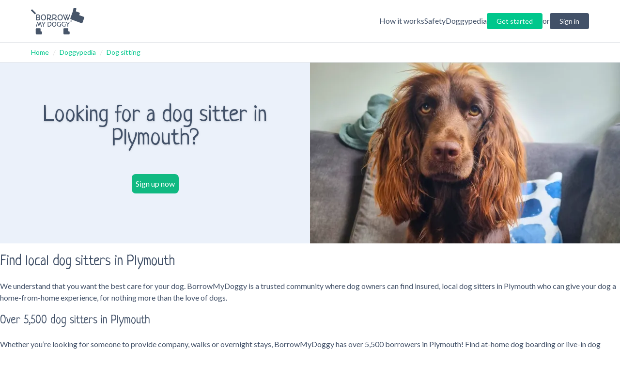

--- FILE ---
content_type: text/html; charset=utf-8
request_url: https://www.borrowmydoggy.com/doggypedia/dog-sitting-plymouth
body_size: 18687
content:
<!DOCTYPE html><html lang="en"><head><meta charSet="utf-8"/><meta name="viewport" content="width=device-width, initial-scale=1"/><link rel="stylesheet" href="/_next/static/css/899e3c415a12f730.css" data-precedence="next"/><link rel="preload" as="script" fetchPriority="low" href="/_next/static/chunks/webpack-a77a37c428afcac8.js"/><script src="/_next/static/chunks/bf6a786c-c4f88a7caa5b67da.js" async=""></script><script src="/_next/static/chunks/831-78223a8ee3a928d4.js" async=""></script><script src="/_next/static/chunks/main-app-875083729025e230.js" async=""></script><script src="/_next/static/chunks/2972-e527cb000c296aa1.js" async=""></script><script src="/_next/static/chunks/app/layout-298090f45cc828cc.js" async=""></script><script src="/_next/static/chunks/53c13509-79807297190309d7.js" async=""></script><script src="/_next/static/chunks/8185-0ea8b44b15a84d35.js" async=""></script><script src="/_next/static/chunks/5107-62b64853583ebc3a.js" async=""></script><script src="/_next/static/chunks/app/doggypedia/%5Bcategory%5D/%5B...leaves%5D/page-c1af324cea5b7c5e.js" async=""></script><title>Looking for Dog Sitting in Plymouth? | BorrowMyDoggy</title><meta name="description" content="Looking for dog sitting in Plymouth? Connect with local dog lovers who’ll give your pup the care, cuddles and companionship they deserve."/><link rel="canonical" href="https://www.borrowmydoggy.com/doggypedia/dog-sitting-plymouth"/><link rel="icon" href="/favicon.ico" type="image/x-icon" sizes="16x16"/><meta name="next-size-adjust"/><script src="/_next/static/chunks/polyfills-42372ed130431b0a.js" noModule=""></script></head><body class="__className_c7579e __variable_899295 text-bmd-secondary"><noscript><iframe src="https://www.googletagmanager.com/ns.html?id=GTM-KRJ3NWN" height="0" width="0" style="display:none;visibility:hidden"></iframe></noscript><div id="tw-safelist" class="bg-bmd-primary bg-bmd-secondary bg-bmd-blue text-bmd-primary text-bmd-secondary bg-bmd-category-press/20 bg-bmd-category-guides/20 bg-bmd-category-health/20 bg-bmd-category-how/20 bg-bmd-category-fun/20 fill-bmd-category-press fill-bmd-category-guides fill-bmd-category-health fill-bmd-category-how fill-bmd-category-fun list-disc list-decimal ml-8 rounded rounded-t rounded-b h-[800px] hidden"></div><header class="mx-auto border-b"><div class="mx-4 md:mx-16 py-4 flex items-center justify-between"><a href="https://www.borrowmydoggy.com"><svg role="img" class="fill-slate-600 w-[110px]" viewBox="0 0 377.7 187.7"><title>BorrowMyDoggy Logo</title><path d="M373.7,63.6,341.6,51.9l3.7-10.3a6.1,6.1,0,0,0-3.6-7.9l-23.4-8.5,3-16.5a6.1,6.1,0,0,0-4.9-7.1L307.9.1A6.1,6.1,0,0,0,300.8,5l-3.2,18h0a5.9,5.9,0,0,0-.4.8L291.3,40,279.1,73.2a6.2,6.2,0,0,0,3.7,7.9l74.5,27.3a6.1,6.1,0,0,0,7.8-3.7l12.2-33.2A6.2,6.2,0,0,0,373.7,63.6Z"></path><path d="M268,165.8h-3.7V149.9a6.1,6.1,0,0,0-6.1-6.1h-22a6.1,6.1,0,0,0-6.1,6.1v31.7a6.1,6.1,0,0,0,6.1,6.1H268a6.1,6.1,0,0,0,6.1-6.1v-9.7A6.1,6.1,0,0,0,268,165.8Z"></path><path d="M71.7,165.8H68V149.9a6.1,6.1,0,0,0-6.1-6.1h-22a6.1,6.1,0,0,0-6.1,6.1v31.7a6.1,6.1,0,0,0,6.1,6.1H71.7a6.1,6.1,0,0,0,6.1-6.1v-9.7A6.1,6.1,0,0,0,71.7,165.8Z"></path><path d="M8.8,11.8l25.1,25a2.5,2.5,0,0,1,0,3.4l-4.7,4.7a2.3,2.3,0,0,1-3.4,0L.7,19.9a2.6,2.6,0,0,1,0-3.5l4.7-4.6a2.3,2.3,0,0,1,3.4,0Z"></path><path d="M64.4,80.4A12,12,0,0,1,62.7,84a7.7,7.7,0,0,1-2.8,2.3,12.2,12.2,0,0,1-3.5,1.4,29.7,29.7,0,0,1-4.3.7H45.9l-1.8-.2-1.9-.2-1.9-.3a4.8,4.8,0,0,1-1.8.3,4.9,4.9,0,0,1-2.3-.5,1.8,1.8,0,0,1-1-1.6,3.8,3.8,0,0,1,0-1.5l.3-1.4c0-1.8.1-3.7.1-5.6V71.3c-.1-2.2-.1-4.7-.1-7.4V54.6l-.3-3.5a8.7,8.7,0,0,1,.1-1.8,2.1,2.1,0,0,1,.4-1.2,1.9,1.9,0,0,1,.9-.5,3.7,3.7,0,0,1,1.6-.2h5.2l2.6-.2h5a10.1,10.1,0,0,1,2.9.4,11.8,11.8,0,0,1,3,1,8.3,8.3,0,0,1,2.7,1.9,10.1,10.1,0,0,1,1.9,3.2,13.2,13.2,0,0,1,.8,4.7,11.4,11.4,0,0,1-1,4.5,12.8,12.8,0,0,1-2.6,3.5l1.3.6a4.1,4.1,0,0,1,1.1.7,2.7,2.7,0,0,1,.8.7l.6.5a15.7,15.7,0,0,1,1.8,3.1,8.7,8.7,0,0,1,.7,3.5,18.5,18.5,0,0,1-.6,5ZM55.9,55.8a3.3,3.3,0,0,0-1.4-1.9,5.3,5.3,0,0,0-2.4-1,12.5,12.5,0,0,0-3.5-.4H41.4V64.6l1.9.2h1.8l5.3-.2a13.6,13.6,0,0,0,3.5-.9,4.6,4.6,0,0,0,1.9-2,7.3,7.3,0,0,0,.6-3.2,7.8,7.8,0,0,0-.5-2.8Zm2.6,17.4a7.4,7.4,0,0,0-1.8-2.1A9.7,9.7,0,0,0,54.4,70l-2.2-.3H41.3v5.1c0,1.4,0,2.6.1,3.5v3.9l1.2.2,1.6.2h4.6l3.6-.2a15.3,15.3,0,0,0,3.4-.9,7.2,7.2,0,0,0,2.5-2.1,6.4,6.4,0,0,0,.9-3.6,5.9,5.9,0,0,0-.7-3.1ZM105.1,76a20.7,20.7,0,0,1-3.7,6.7,16.2,16.2,0,0,1-5.7,4.4,17.6,17.6,0,0,1-12.8.9,15.5,15.5,0,0,1-4.5-2.1,18.9,18.9,0,0,1-3.7-3.2A26.2,26.2,0,0,1,72,78.4a24.5,24.5,0,0,1-1.7-5,34.5,34.5,0,0,1-.5-5.7,25.7,25.7,0,0,1,1.3-8.5,19.2,19.2,0,0,1,3.7-6.6,18.2,18.2,0,0,1,5.9-4.4,18.7,18.7,0,0,1,7.6-1.5,19.4,19.4,0,0,1,7.8,1.5,16.1,16.1,0,0,1,5.6,4.4,17.4,17.4,0,0,1,3.5,6.6,28.6,28.6,0,0,1,1.2,8.5,24.9,24.9,0,0,1-1.3,8.3ZM99.6,61.8a15.2,15.2,0,0,0-2.2-5,11.2,11.2,0,0,0-3.8-3.4,10.7,10.7,0,0,0-5.5-1.3,12.4,12.4,0,0,0-5.2,1.1A11.2,11.2,0,0,0,79,56.4a13.2,13.2,0,0,0-2.4,4.9,22,22,0,0,0-.9,6.4,25.8,25.8,0,0,0,.4,3.9,22.6,22.6,0,0,0,1.1,3.7A16.5,16.5,0,0,0,79,78.5a12,12,0,0,0,2.4,2.6,11.7,11.7,0,0,0,3.1,1.7,10.5,10.5,0,0,0,3.6.6,11.2,11.2,0,0,0,3.8-.6A10.3,10.3,0,0,0,95,81.1a12,12,0,0,0,2.4-2.6A15.9,15.9,0,0,0,99,75.3a15.6,15.6,0,0,0,1-3.7,17.2,17.2,0,0,0,.4-3.9,22.1,22.1,0,0,0-.8-5.9Zm47,23.5a5.2,5.2,0,0,1-1.8,1.8,10.3,10.3,0,0,1-2.8,1.2,14.4,14.4,0,0,1-3.7.5,9.3,9.3,0,0,1-3.4-.6,8.7,8.7,0,0,1-2.7-1.4,10.4,10.4,0,0,1-2.1-2.1l-1.6-2.4a13.9,13.9,0,0,1-1-2.6c-.3-.8-.5-1.6-.7-2.3H119v3.8a15.7,15.7,0,0,0,.3,2.4,9.9,9.9,0,0,1,.3,2.4,2.5,2.5,0,0,1-.3,1.3,2.4,2.4,0,0,1-.8.9,3.1,3.1,0,0,1-1,.5l-1.1.2a3.2,3.2,0,0,1-1.4-.3l-1.1-.8a4.4,4.4,0,0,1-.8-1.1,4,4,0,0,1-.3-1.5c0-.4.1-.8.1-1.1s.1-.7.1-1.1V52.4c-.1-.3-.1-.6-.2-1.1a4.9,4.9,0,0,1-.1-1.2,4.1,4.1,0,0,1,.1-1.1,2.1,2.1,0,0,1,.6-1,2.7,2.7,0,0,1,.8-.7,2.5,2.5,0,0,1,1.2-.2h9.7a32.6,32.6,0,0,1,7.2.7,18.5,18.5,0,0,1,5.5,2.5,11.9,11.9,0,0,1,3.5,4.2,14.1,14.1,0,0,1,1.2,6.1,18.9,18.9,0,0,1-.9,6,23.8,23.8,0,0,1-2.4,4.5,14.2,14.2,0,0,1-3.3,3.2,12.5,12.5,0,0,1-3.5,2,10.7,10.7,0,0,0,.8,2.7,6.1,6.1,0,0,0,1.3,2.2,5.8,5.8,0,0,0,1.9,1.5,6,6,0,0,0,2.4.5l1.8-.3a3.1,3.1,0,0,0,1.4-1.2l.9-1a2.8,2.8,0,0,1,1.3-.4,3.4,3.4,0,0,1,2.3.8,2.9,2.9,0,0,1,.7,2,4.3,4.3,0,0,1-.6,2.2ZM134,68.3a8.5,8.5,0,0,0,1.8-3.7,20.1,20.1,0,0,0,.5-4.2,8.1,8.1,0,0,0-.6-3.3,6,6,0,0,0-1.6-2.2,6.5,6.5,0,0,0-2.3-1.3,12.1,12.1,0,0,0-2.5-.8l-2.6-.3h-7.8a12.1,12.1,0,0,0-.1,1.8V65.7c0,.9,0,1.9.1,2.9s0,2,.1,3.1h5.7a14,14,0,0,0,5.8-1,8.5,8.5,0,0,0,3.5-2.5Zm51.1,17a5.2,5.2,0,0,1-1.8,1.8,9.1,9.1,0,0,1-2.8,1.2,13.8,13.8,0,0,1-3.7.5,8.8,8.8,0,0,1-3.3-.6,8.7,8.7,0,0,1-2.7-1.4,10.4,10.4,0,0,1-2.1-2.1,11.1,11.1,0,0,1-1.6-2.4,14.5,14.5,0,0,1-1.1-2.6,11.2,11.2,0,0,1-.6-2.3h-7.8v3.8a8.8,8.8,0,0,0,.3,2.4,9.7,9.7,0,0,1,.2,2.4,2.5,2.5,0,0,1-.3,1.3,2.2,2.2,0,0,1-.7.9l-1.1.5-1,.2a4,4,0,0,1-1.5-.3l-1.1-.8a4.1,4.1,0,0,1-.7-1.1,4,4,0,0,1-.3-1.5,3.7,3.7,0,0,1,.1-1.1,4.1,4.1,0,0,1,.1-1.1V52.4a8.1,8.1,0,0,1-.3-1.1c0-.4-.1-.8-.1-1.2a4.3,4.3,0,0,1,.2-1.1,3.1,3.1,0,0,1,.5-1,2.4,2.4,0,0,1,2.1-.9h9.6a31.4,31.4,0,0,1,7.2.7,16.4,16.4,0,0,1,5.5,2.5,11,11,0,0,1,3.5,4.2,14.1,14.1,0,0,1,1.2,6.1,18.9,18.9,0,0,1-.9,6,16.1,16.1,0,0,1-2.4,4.5,12.2,12.2,0,0,1-3.2,3.2,14.1,14.1,0,0,1-3.5,2,10.7,10.7,0,0,0,.7,2.7,11.6,11.6,0,0,0,1.3,2.2,9,9,0,0,0,1.9,1.5,6,6,0,0,0,2.4.5,4.8,4.8,0,0,0,1.8-.3,2.9,2.9,0,0,0,1.5-1.2,2.8,2.8,0,0,1,.9-1,2.5,2.5,0,0,1,1.3-.4,3.1,3.1,0,0,1,2.2.8,3,3,0,0,1,.8,2,3.6,3.6,0,0,1-.7,2.2Zm-12.5-17a9.8,9.8,0,0,0,1.8-3.7,19.9,19.9,0,0,0,.4-4.2,8.1,8.1,0,0,0-.6-3.3,6,6,0,0,0-1.6-2.2,6.1,6.1,0,0,0-2.2-1.3,11.2,11.2,0,0,0-2.6-.8l-2.5-.3h-7.9c0,.7-.1,1.3-.1,1.8v8.3c0,1,0,2,.1,3v2.9c0,1,.1,2,.1,3.1h5.7a13.7,13.7,0,0,0,5.8-1,8.9,8.9,0,0,0,3.6-2.5ZM223.7,76a20.7,20.7,0,0,1-3.7,6.7,15.7,15.7,0,0,1-5.8,4.4,16.6,16.6,0,0,1-7.5,1.7,18.4,18.4,0,0,1-5.3-.8,16.3,16.3,0,0,1-4.4-2.1,18.9,18.9,0,0,1-3.7-3.2,26.2,26.2,0,0,1-2.7-4.3,24.5,24.5,0,0,1-1.7-5,26.2,26.2,0,0,1-.6-5.7,25.7,25.7,0,0,1,1.4-8.5,19.2,19.2,0,0,1,3.7-6.6,17.2,17.2,0,0,1,5.9-4.4,20.3,20.3,0,0,1,15.3,0,15.6,15.6,0,0,1,5.7,4.4,18.9,18.9,0,0,1,3.5,6.6,28.6,28.6,0,0,1,1.2,8.5,27.7,27.7,0,0,1-1.3,8.3Zm-5.5-14.2a15.2,15.2,0,0,0-2.2-5,11.2,11.2,0,0,0-3.8-3.4,10.9,10.9,0,0,0-5.5-1.3,12.4,12.4,0,0,0-5.2,1.1,11.2,11.2,0,0,0-3.9,3.2,13.2,13.2,0,0,0-2.4,4.9,22,22,0,0,0-.9,6.4,25.8,25.8,0,0,0,.4,3.9,15.8,15.8,0,0,0,1.1,3.7,16.5,16.5,0,0,0,1.8,3.2,12,12,0,0,0,2.4,2.6,10.3,10.3,0,0,0,3.1,1.7,10.5,10.5,0,0,0,3.6.6,11.2,11.2,0,0,0,3.8-.6,10.3,10.3,0,0,0,3.1-1.7,12,12,0,0,0,2.4-2.6,15.9,15.9,0,0,0,1.6-3.2,15.6,15.6,0,0,0,1-3.7,17.2,17.2,0,0,0,.4-3.9,22.1,22.1,0,0,0-.8-5.9Zm58.7-11.2a2.2,2.2,0,0,1-.1.8c-.1.2-.1.5-.2.8a3.6,3.6,0,0,0-.4.9q-1.6,4-3,7.8c-1,2.6-1.9,5.1-2.8,7.7s-1.9,5.3-2.8,8l-3.1,8.9c0,.1.1.2,0,.2V86a3.6,3.6,0,0,1-.2,1,2.2,2.2,0,0,1-.7.9,3,3,0,0,1-1.1.7l-1.5.2-1.2-.2-.7-.6a2,2,0,0,1-.4-.8,1.6,1.6,0,0,1-.3-.9h0q-.6-1.8-1.2-3.3L256,79.8l-1.9-5.4c-.6-1.9-1.3-3.8-1.9-5.5-.4,1-.8,2.2-1.2,3.5s-.9,2.8-1.4,4.3l-1.5,4.6c-.6,1.5-1.1,2.9-1.6,4.3a.7.7,0,0,1,.1.5v.3a1.7,1.7,0,0,1-.3,1,2.7,2.7,0,0,1-.7.8l-1.1.4-1.2.2a2.4,2.4,0,0,1-1.5-.4l-.9-.8a5.6,5.6,0,0,1-.4-1.2l-.3-1-2-5.7c-.8-2-1.5-4-2.2-6s-1.5-4-2.2-6-1.5-3.8-2.1-5.6l-1.9-4.9c-.5-1.5-1-2.9-1.5-4l-.6-1.8a5.5,5.5,0,0,1-.3-1.7c0-1.9,1.1-2.9,3.2-2.9h.7a1.3,1.3,0,0,1,.8.3,2.8,2.8,0,0,1,.6.8,3.2,3.2,0,0,1,.7,1.3c1.3,3.8,2.5,7.2,3.6,10.1l2.7,7.8,2.1,6,1.6,4.8c.5-1.4.9-2.8,1.4-4l1.2-3.8c.5-1.2.9-2.5,1.3-3.7s.9-2.5,1.4-3.9a4.3,4.3,0,0,1-.4-1.1l-.6-1.6c-.2-.6-.5-1.2-.7-1.9a14.6,14.6,0,0,0-.7-1.9l-.6-1.6a6.6,6.6,0,0,0-.4-1.1c-.4-.6-.6-1.2-.9-1.7a5,5,0,0,1-.3-1.6,3.3,3.3,0,0,1,.7-2.4,3.4,3.4,0,0,1,2.5-.7l1,.2a3,3,0,0,1,.9,1,21.7,21.7,0,0,1,1,2.1c.3.9.8,2,1.3,3.4s.2.7.4,1.2l.3,1.2a5.8,5.8,0,0,0,.5-1.4l.6-1.5a15.4,15.4,0,0,0,.5-1.7c.2-.6.3-1.1.5-1.6l.3-1a3.1,3.1,0,0,1,.5-1,2.5,2.5,0,0,1,1-.8,2.6,2.6,0,0,1,1.4-.3,2.9,2.9,0,0,1,2.1.8,3.1,3.1,0,0,1,.8,2.3,4,4,0,0,1-.3,1.5,12.2,12.2,0,0,1-.7,1.7c-.8,1.5-1.5,3-2.1,4.4s-1.2,3-1.9,4.5l1.2,3.2,1.3,3.5q.6,2,1.5,4.2l1.8,5.3c.8-2.3,1.6-4.6,2.3-6.9l2.3-6.8c.7-2.3,1.5-4.6,2.2-6.8s1.6-4.6,2.5-6.8h0a8.3,8.3,0,0,1,.4-1.5l.6-1.3a2.8,2.8,0,0,1,1-.9,3.3,3.3,0,0,1,1.5-.3,2.9,2.9,0,0,1,2.2.8,2.9,2.9,0,0,1,.8,2.1,1.9,1.9,0,0,1-.1.8Z"></path><path d="M76.5,131.7a3.6,3.6,0,0,1-.4.9,2.2,2.2,0,0,1-.7.6l-1.1.2a2.1,2.1,0,0,1-1.4-.4,2.4,2.4,0,0,1-.9-.8l-.6-1.2-.3-1.1a27.7,27.7,0,0,0-.9-3.3c-.3-1.2-.7-2.5-1.1-3.9l-1.2-4.1-1.2-4.1-1.2-3.8c-.4-1.2-.8-2.3-1.1-3.3a42.6,42.6,0,0,0-1.5,4.7l-1.3,4.6c-.5,1.6-.9,3.2-1.4,4.7s-1,3.2-1.5,4.7l-.3.9c0,.4-.1.7-.1.9a1.6,1.6,0,0,1-.2,1,1.2,1.2,0,0,1-.6.6,1.1,1.1,0,0,1-.8.3h-1l-1.3-.2-.7-.6a4.1,4.1,0,0,1-.5-.9c-.1-.3-.1-.6-.2-1s-.1-.4-.1-.6-.1-.4-.1-.6-.5-1.8-.8-2.8-.6-2.1-1-3.2-.6-2.3-1-3.5-.7-2.2-1-3.3-.7-2.2-1.1-3.2l-.9-2.6c-.4,1-.7,2.1-1.1,3.4s-.8,2.7-1.2,4.2-.8,2.9-1.1,4.5L42.4,124c-.4,1.5-.8,2.9-1.1,4.2l-1,3.4-1,1.3a2,2,0,0,1-1.4.5l-1-.2a2.6,2.6,0,0,1-.9-.5,2.2,2.2,0,0,1-.5-.8,1.9,1.9,0,0,1-.2-.8c0-.3.1-.5.1-.7l.6-1.8c.3-.9.6-2.1,1-3.4s.9-2.9,1.4-4.6,1.1-3.5,1.6-5.4l1.8-5.8c.6-2,1.1-4,1.7-5.9h0a5.6,5.6,0,0,1,.4-1.2l.3-1.1a3.9,3.9,0,0,1,.4-.9,1.1,1.1,0,0,1,.3-.5,1.5,1.5,0,0,1,.9-.6A2.5,2.5,0,0,1,47,99l1.2.2.8.8a5.4,5.4,0,0,1,.7,1.3c.1.5.3,1.1.5,1.8l5.4,17.1.3.9c.8-2.4,1.5-4.5,2-6.4l1.4-5,1-3.9q.5-1.6.9-3l.4-1.3a5.2,5.2,0,0,1,.6-1.3l.8-.9a2.9,2.9,0,0,1,1.4-.3,2.5,2.5,0,0,1,1.3.2,1.5,1.5,0,0,1,.9,1l.3.8a6.3,6.3,0,0,0,.4.9l.5,1.5.8,2.3,1.1,3.4c.5,1.3,1,2.9,1.6,4.7s1.3,4,2,6.4,1.7,5.2,2.6,8.3l.4,1.2a1.8,1.8,0,0,1,.2.9,2,2,0,0,1,0,1.1Zm24.7-29.2a4.4,4.4,0,0,1-1,1.5l-2.6,4-2.5,3.9c-.8,1.3-1.6,2.5-2.2,3.6l-1.8,3a25.3,25.3,0,0,0-.1,2.8c0,1,0,2.1.1,3.2s.1,2.2.1,3.4.1,2.2.1,3.3a1.9,1.9,0,0,1-.1.8,1.6,1.6,0,0,1-.4.7l-.8.5-1.2.2-1-.2-.9-.4-.5-.7a2.4,2.4,0,0,1-.2-.8,6.1,6.1,0,0,1,.1-1.4v-1.3c0-.4.1-.9.1-1.4v-8.7l-2.9-4.8-2.4-3.8-2-3.1-1.9-2.7c-.3-.6-.7-1.1-.9-1.5a3,3,0,0,1-.4-1.1,2.3,2.3,0,0,1,.8-1.9,2.9,2.9,0,0,1,1.9-.6,1.6,1.6,0,0,1,.9.3l.7.7.6,1a3.7,3.7,0,0,1,.5,1.1l1.5,2.7,1.7,2.6,1.8,2.7a31.6,31.6,0,0,1,1.8,2.7l.7,1.1.6-1.1,4.2-6.6,2.6-4.4h0a3.6,3.6,0,0,1,.4-1.1l.5-.9.7-.6,1-.2h.9l.8.4.7.7a4.4,4.4,0,0,1,.2,1.3,5.8,5.8,0,0,1-.2,1Z"></path><path d="M144.9,118.7a24.1,24.1,0,0,1-1.3,4.1,16.3,16.3,0,0,1-2.2,3.8,11.9,11.9,0,0,1-3.4,3.3,15.8,15.8,0,0,1-4.7,2.3,22.8,22.8,0,0,1-6.2.8h-3.2l-1.6-.2h-1.7a2.5,2.5,0,0,1-1.9-.6,2.4,2.4,0,0,1-.6-1.8c0-.7.1-1.3.1-1.9a15.5,15.5,0,0,0,.1-2.2V114.5c0-3.8-.1-7.7-.2-11.6a3,3,0,0,1-.4-1,1.5,1.5,0,0,1-.2-.9,2,2,0,0,1,.5-1.5,1.8,1.8,0,0,1,1.7-.7l1.2.2,1.3.2,3-.2,3-.2a24.9,24.9,0,0,1,5.7.6,22.4,22.4,0,0,1,4.4,1.7,16.5,16.5,0,0,1,3.2,2.6,14.6,14.6,0,0,1,2.2,3.3,22.9,22.9,0,0,1,1.2,3.7,28.5,28.5,0,0,1,.4,4.1,28.7,28.7,0,0,1-.4,3.9Zm-5.4-8.7a8.7,8.7,0,0,0-2.5-3.8,9.3,9.3,0,0,0-4.1-2,22.6,22.6,0,0,0-5.5-.6h-4.6v24.1l1.1.2h3.4a13.7,13.7,0,0,0,4.7-.7,12,12,0,0,0,3.4-1.7,10.9,10.9,0,0,0,2.3-2.5,9.1,9.1,0,0,0,1.5-2.7,9.6,9.6,0,0,0,.8-2.6c.1-.9.2-1.6.2-2.2a19.5,19.5,0,0,0-.8-5.9ZM178,122.8a17.2,17.2,0,0,1-3,5.5,14,14,0,0,1-4.7,3.6,13.8,13.8,0,0,1-6.2,1.3,15.4,15.4,0,0,1-4.3-.6,11.9,11.9,0,0,1-3.6-1.7,12.7,12.7,0,0,1-3-2.7,13.3,13.3,0,0,1-2.2-3.4,19.8,19.8,0,0,1-1.4-4.1,24.2,24.2,0,0,1-.5-4.7,22.8,22.8,0,0,1,1.1-7,15.9,15.9,0,0,1,3.1-5.4,13,13,0,0,1,4.8-3.5,13.8,13.8,0,0,1,6.2-1.3,13.9,13.9,0,0,1,6.3,1.3,12.6,12.6,0,0,1,4.7,3.5,15.4,15.4,0,0,1,2.8,5.4,22.8,22.8,0,0,1,1,7,21.5,21.5,0,0,1-1.1,6.8Zm-4.4-11.7a10.6,10.6,0,0,0-1.9-4,8.4,8.4,0,0,0-3.1-2.8,8.7,8.7,0,0,0-4.4-1,9.7,9.7,0,0,0-4.3.9,8.2,8.2,0,0,0-3.2,2.6,10.1,10.1,0,0,0-2,4,17.2,17.2,0,0,0-.7,5.2,16.6,16.6,0,0,0,.3,3.2,13.2,13.2,0,0,0,.9,3,14.3,14.3,0,0,0,1.5,2.7,8,8,0,0,0,2,2.1,10.1,10.1,0,0,0,2.5,1.4,9.4,9.4,0,0,0,3,.5,10.6,10.6,0,0,0,3.1-.5,12.3,12.3,0,0,0,2.5-1.4,9.5,9.5,0,0,0,1.9-2.1,13.8,13.8,0,0,0,1.4-2.7,13.2,13.2,0,0,0,.8-3,16.6,16.6,0,0,0,.3-3.2,19.9,19.9,0,0,0-.6-4.9ZM206.2,122v-2.1c0-.7-.1-1.4-.1-2.1a9.2,9.2,0,0,0-.1-1.6,8.1,8.1,0,0,1-.1-1.6c0-.3.1-.5.1-.7a1.8,1.8,0,0,1,.5-.7,1.6,1.6,0,0,1,.8-.6,2.7,2.7,0,0,1,1.3-.2,3,3,0,0,1,2,.6,2.2,2.2,0,0,1,.7,1.6v.8a2.2,2.2,0,0,0-.1.8v1.7c0,.7-.1,1.5-.1,2.5v8.8a6.9,6.9,0,0,1-.4,1.9,2.3,2.3,0,0,1-.8,1.1,2.1,2.1,0,0,1-1.2.3h-4.1l-1.4.2H202a22.2,22.2,0,0,1-8.1-1.3,17.3,17.3,0,0,1-5.9-3.6,15.6,15.6,0,0,1-3.6-5.3,17.7,17.7,0,0,1-1.2-6.4,22.6,22.6,0,0,1,1.2-7.7,16.2,16.2,0,0,1,3.5-5.5,16.9,16.9,0,0,1,5.3-3.3,19.9,19.9,0,0,1,6.6-1h4.5l2.4.4,2.2.6a3.8,3.8,0,0,1,1.3.9,2.1,2.1,0,0,1,.5,1.6,3.2,3.2,0,0,1-.6,2,1.7,1.7,0,0,1-1.4.7h-.5l-.4-.2-2.1-.7-2.4-.5-2.5-.2h-2l-2.5.3a11.7,11.7,0,0,0-2.4.9,16,16,0,0,0-2.3,1.6,10.2,10.2,0,0,0-1.8,2.3,12.6,12.6,0,0,0-1.3,3.1,14.8,14.8,0,0,0-.5,3.9,15.1,15.1,0,0,0,.6,4.4,12,12,0,0,0,1.7,3.4,10.9,10.9,0,0,0,2.4,2.4,14,14,0,0,0,3,1.5,18.9,18.9,0,0,0,3.4.9,20.6,20.6,0,0,0,3.5.2h1.8l1.9-.2v-3.6a20.9,20.9,0,0,0-.1-2.6Zm33.9,0v-2.1c0-.7-.1-1.4-.1-2.1a9.2,9.2,0,0,0-.1-1.6,8.1,8.1,0,0,1-.1-1.6,1.5,1.5,0,0,1,.1-.7,1.8,1.8,0,0,1,.5-.7,1.6,1.6,0,0,1,.8-.6,2.5,2.5,0,0,1,1.3-.2,3.2,3.2,0,0,1,2,.6,2.2,2.2,0,0,1,.7,1.6c0,.2-.1.5-.1.8v2.5a18.5,18.5,0,0,0-.1,2.5v3.7c-.1,1.4-.1,3.1-.1,5.1a4.7,4.7,0,0,1-.3,1.9,3.1,3.1,0,0,1-.8,1.1,2.1,2.1,0,0,1-1.2.3h-4.1l-1.4.2h-1.3a22,22,0,0,1-8-1.3,17.3,17.3,0,0,1-5.9-3.6,15.6,15.6,0,0,1-3.6-5.3,15.9,15.9,0,0,1-1.3-6.4,22.6,22.6,0,0,1,1.3-7.7,14.8,14.8,0,0,1,3.5-5.5,15.9,15.9,0,0,1,5.3-3.3,19.9,19.9,0,0,1,6.6-1h4.5l2.4.4,2.1.6a3.4,3.4,0,0,1,1.4.9,2.5,2.5,0,0,1,.5,1.6,3.2,3.2,0,0,1-.6,2,1.7,1.7,0,0,1-1.4.7h-.5l-.4-.2-2.1-.7-2.4-.5-2.5-.2h-2.1a10.5,10.5,0,0,0-2.4.3,11.7,11.7,0,0,0-2.4.9,11.9,11.9,0,0,0-2.3,1.6,10.2,10.2,0,0,0-1.8,2.3,9.7,9.7,0,0,0-1.3,3.1,14.8,14.8,0,0,0-.5,3.9,15.1,15.1,0,0,0,.6,4.4,15.3,15.3,0,0,0,1.6,3.4,11.4,11.4,0,0,0,2.5,2.4,14,14,0,0,0,3,1.5,18.9,18.9,0,0,0,3.4.9,20,20,0,0,0,3.5.2h1.7l2-.2v-3.6c0-1-.1-1.8-.1-2.6Zm33.3-19.6a3.1,3.1,0,0,1-1,1.4l-2.6,4.1c-.9,1.3-1.7,2.6-2.5,3.9l-2.2,3.5-1.8,3.1a23.5,23.5,0,0,0-.1,2.8c0,1,0,2,.1,3.1s.1,2.3.2,3.4V131a2.8,2.8,0,0,1-.1.9,1.6,1.6,0,0,1-.4.7,1.6,1.6,0,0,1-.8.5l-1.2.2-1-.2-.8-.5a1.8,1.8,0,0,1-.5-.7,1.1,1.1,0,0,1-.2-.8v-2.6a7.1,7.1,0,0,0,.1-1.5,14.2,14.2,0,0,1,.1-1.9v-2.8c-.1-1.1-.1-2.4-.1-4l-2.9-4.7-2.3-3.8-2.1-3.1-1.8-2.8-1-1.4a2.7,2.7,0,0,1-.3-1.2,2.1,2.1,0,0,1,.7-1.8,3.2,3.2,0,0,1,2-.6,1.1,1.1,0,0,1,.8.2,6,6,0,0,1,.8.8l.6.9a3.7,3.7,0,0,0,.5,1.1,15.1,15.1,0,0,0,1.5,2.8c.5.9,1.1,1.7,1.7,2.6s1.1,1.7,1.7,2.6l1.8,2.7.7,1.1.6-1.1,4.2-6.5c1.2-1.9,2-3.4,2.6-4.5h0a10.4,10.4,0,0,1,.4-1l.6-.9a1.3,1.3,0,0,1,.7-.6c.2-.2.5-.2.9-.2h.9l.9.4.6.8a3.7,3.7,0,0,1,.2,1.2,2.3,2.3,0,0,1-.2,1.1Z"></path><path d="M279.4,93.8a5.5,5.5,0,0,1,.5-2.6,4.6,4.6,0,0,1,1.3-1.8,5.9,5.9,0,0,1,1.7-1,4.6,4.6,0,0,1,1.9-.4,4.1,4.1,0,0,1,1.9.4,5.9,5.9,0,0,1,1.7,1,5.9,5.9,0,0,1,1.3,1.8,7,7,0,0,1,.5,2.5,7.1,7.1,0,0,1-.5,2.6,8.3,8.3,0,0,1-1.3,1.8,8.1,8.1,0,0,1-1.8,1,6.5,6.5,0,0,1-1.9.4,7.2,7.2,0,0,1-1.9-.4,5.9,5.9,0,0,1-1.7-1,5.7,5.7,0,0,1-1.2-1.8A5.3,5.3,0,0,1,279.4,93.8Zm.8,0a4.5,4.5,0,0,0,1.3,3.4,4.2,4.2,0,0,0,3.2,1.4,4.2,4.2,0,0,0,3.3-1.4,4.8,4.8,0,0,0,1.3-3.5,4.9,4.9,0,0,0-1.2-3.4,4.4,4.4,0,0,0-3.3-1.4,4.5,4.5,0,0,0-3.3,1.4A5,5,0,0,0,280.2,93.8Zm2.8,2.9V90.5a.3.3,0,0,0,.1-.2h1.8a1.8,1.8,0,0,1,2,2,1.6,1.6,0,0,1-1.2,1.8l1.1,2.4h.1a.8.8,0,0,1-.2.4h-.4q-.2,0-.3-.3l-1.2-2.6H284v2.6c0,.2-.2.3-.5.3S283,96.9,283,96.7Zm1-3.4h.9c.7,0,1.1-.3,1.1-1s-.4-1.2-1.1-1.2H284Z"></path></svg></a><nav class="flex gap-8"><ul class="gap-4 items-center justify-center hidden md:flex"><li><a href="https://www.borrowmydoggy.com/how-it-works"><span class="transition-colors duration-300 hover:text-secondary/60">How it works</span></a></li><li><a href="https://www.borrowmydoggy.com/safety"><span class="transition-colors duration-300 hover:text-secondary/60">Safety</span></a></li><li><a href="/doggypedia"><span class="transition-colors duration-300 hover:text-secondary/60">Doggypedia</span></a></li></ul><div class="flex gap-2 items-center justify-center"><a href="https://www.borrowmydoggy.com/signup"><span class="text-sm px-2 md:px-5 py-2 bg-bmd-primary text-white rounded hover:bg-primary/80 transition-colors duration-300">Get started</span></a><span>or</span><a href="https://www.borrowmydoggy.com/signin"><span class="text-sm px-2 md:px-5 py-2 bg-bmd-secondary text-white rounded hover:bg-secondary/80 transition-colors duration-300">Sign in</span></a></div></nav></div></header><nav aria-label="breadcrumb container mx-auto"><ol class="flex items-center space-x-2 px-4 md:px-16 py-2 border-b"><li class="text-sm"><a href="/" class="text-bmd-primary hover:underline">Home</a></li><span class="text-neutral-200">/</span><li class="text-sm"><a href="/doggypedia" class="text-bmd-primary hover:underline">Doggypedia</a></li><span class="text-neutral-200">/</span><li class="text-sm"><a href="/doggypedia/dog-sitting" class="text-bmd-primary hover:underline">Dog sitting</a></li></ol></nav><script type="application/ld+json">{"@context":"https://schema.org","@type":"Article","mainEntityOfPage":{"@type":"WebPage","@id":"https://www.borrowmydoggy.com/doggypedia/dog-sitting-plymouth"},"headline":"Looking for a dog sitter in Plymouth?","description":"Looking for dog sitting in Plymouth? Connect with local dog lovers who’ll give your pup the care, cuddles and companionship they deserve.","image":"https://cdn.sanity.io/images/4ij0poqn/production/f8f4e41f18a5bbbaabcfc434af1549ba5d3e63a1-1200x700.png","author":{"@type":"Organization","name":"BorrowMyDoggy"},"publisher":{"@type":"Organization","name":"BorrowMyDoggy","logo":{"@type":"ImageObject","url":"https://d25ynr0tqe9wpe.cloudfront.net/assets/global/logo-bmd-7d7f499e976d704c73cb78bb8cddfa39b06219761126c0a670dd9e125a4df551.svg"}},"datePublished":"2024-05-01","dateModified":"2025-10-22T15:45:31Z","articleBody":"A trusted community where Plymouth dog owners can find dog sitters who are local, flexible and want to help take care of dogs simply because they love spending time with a dog. Find at-home dog boarding from as close as ¼ mile away!\n\n\nSign up to find a dog sitter \n\nRegister for free to browse nearby dog sitters in Plymouth\n\n\n\n\n\nOver 5,740 dog sitters in Plymouth.\n\n\n\n\n\nThere’s always a time as dog owners, where we need a bit of help with dog care, so how do you go about finding dog sitting in Plymouth?\n\nBorrowMyDoggy is a trusted community where dog owners in Plymouth can find insured, local dog sitters who want to help take care of dogs for love, not profit. Whether you’re looking for someone to provide company, walks or overnights, BorrowMyDoggy has over 5,740 borrowers in Plymouth! Find at-home dog boarding or a live-in dog sitter from as close as ¼ mile away from you today.\n\nSign up to BorrowMyDoggy\n\nSo who are borrowers?\n\nOur pawsome borrowers all have one thing in common - they love dogs! BorrowMyDoggy borrowers often join as they are unable to have their own dog due to lack of time or space. However, they would be so happy to take care of a local pooch because they miss the fun, affection and comfort that man’s best friends provide. \n\nHow does BorrowMyDoggy compare to traditional dog sitting?\n\nMore affordable - borrowers help take care of local dogs because they love dogs, they do not charge for their time.\n\nOne-on-one attention - our matches are made on an individual basis, compared to dog sitters who often take care of multiple dogs.\n\nPeace of mind - dog owners can relax knowing their dog is enjoying extra exercise and attention from a verified, insured dog lover.\n\nLocal - search from as close as ¼ mile to find dog sitters who live in your neighbourhood.\n\nBorrower Beccy, from Plymouth, joined BorrowMyDoggy during the first lockdown:\n\nI know that Woody, Coco and Mopsy enjoy their time with me, and they are always excited to see me. Their owners can rest assured they are being well looked after when they are with me and it means a lot that they entrust me to look after their pups.\n\n\n\nHow to find the perfect dog sitter in Plymouth\n\nFinding a dog sitter in Plymouth doesn't have to be ruff.\n\nFirst, consider what type of service you're looking for. There are dozens of companies that offer dog sitting services in Plymouth, so take some time to research your options. BorrowMyDoggy offers a community of dog lovers who will happily take your furry friend on walks, give them extra snuggles and provide overnight care or (if agreed) even live-in care. Once you've decided on the type of service you need, you can start narrowing down your choices.\n\nNext, consider your budget. Dog sitting services can vary widely in price  so it's important to find one that fits your budget. Joining our dog sharing community has helped other dog owners save money and we can help save you money in the long run. Our annual membership only costs £44.99 for dog owners for unlimited use without any extra fees.\n\nFinally, make sure you and your pup are comfortable with the dog sitter you choose. Schedule a meet-and-greet beforehand so you can both get to know them and make sure they're a good fit for your pooch. Ask about their experience, read reviews from other pet owners, and make sure you're confident in their ability to take care of your dog.\n\nWe also provide a guide for a Welcome Woof to ensure you can build a long-lasting, trusting relationship with your borrower.\n\n\nWith these tips in mind, you'll be well on your way to finding the perfect dog sitter in Plymouth!\n\nFind a dog sitter in Plymouth\n\nDog-friendly Plymouth\n\nDog walkers in Plymouth\n\nBest dog walks in Plymouth\n\nDog-friendly places to eat in Plymouth\n\nLocal vets in Plymouth\n\nPet shops in Plymouth"}</script><div class=""><div class="flex flex-col-reverse bg-bmd-blue md:flex-row"><div class="my-5 md:w-1/2 md:my-auto"><div class="grid items-center justify-center mx-auto"><h1 class="p-4 drop-shadow text-3xl font-neucha text-center lg:text-4xl lg:px-16 xl:text-5xl #ffffff">Looking for a dog sitter in Plymouth?</h1><div class="flex flex-col gap-5 py-8 items-center" data-component="stack"><a href="https://www.borrowmydoggy.com/signup"><p class="bg-emerald-500 text-white rounded-lg px-2 py-2 text-center hover:bg-emerald-400 hover:cursor-pointer transition-colors duration-300">Sign up now</p></a></div></div></div><div class="md:w-1/2"><img alt="Doggy member Betsy, the Cocker Spaniel, sitting on the sofa after a day at her dog sitters" loading="lazy" width="500" height="500" decoding="async" data-nimg="1" class="object-cover object-center w-full max-h-[400px] md:h-full xl:max-h-[600px]" style="color:transparent" srcSet="/_next/image?url=https%3A%2F%2Fcdn.sanity.io%2Fimages%2F4ij0poqn%2Fproduction%2Ff8f4e41f18a5bbbaabcfc434af1549ba5d3e63a1-1200x700.png&amp;w=640&amp;q=80 1x, /_next/image?url=https%3A%2F%2Fcdn.sanity.io%2Fimages%2F4ij0poqn%2Fproduction%2Ff8f4e41f18a5bbbaabcfc434af1549ba5d3e63a1-1200x700.png&amp;w=1080&amp;q=80 2x" src="/_next/image?url=https%3A%2F%2Fcdn.sanity.io%2Fimages%2F4ij0poqn%2Fproduction%2Ff8f4e41f18a5bbbaabcfc434af1549ba5d3e63a1-1200x700.png&amp;w=1080&amp;q=80"/></div></div><div data-component="container__default" class="container mx-auto "><div class="text-left" data-component="textblock"><h2 class="my-5 font-neucha text-3xl">Find local dog sitters in Plymouth</h2><p class="w-full mb-5">We understand that you want the best care for your dog. BorrowMyDoggy is a trusted community where dog owners can find insured, local dog sitters in Plymouth who can give your dog a home-from-home experience, for nothing more than the love of dogs.</p><h3 class="my-5 font-neucha text-2xl">Over 5,500 dog sitters in Plymouth</h3><p class="w-full mb-5">Whether you’re looking for someone to provide company, walks or overnight stays, BorrowMyDoggy has over 5,500 borrowers in Plymouth! Find at-home dog boarding or live-in dog sitting in Plymouth from as close as ¼ mile away from you today.</p></div></div><div class="flex flex-col items-center bg-[#e8eff9] p-8 text-slate-600 font-lato"><h3 class="text-3xl font-neucha text-center p-2 md:text-4xl">Why choose BorrowMyDoggy?</h3><div class="max-w-5xl p-8"><div class="flex items-center my-4"><img alt="A paw print" loading="lazy" width="32" height="32" decoding="async" data-nimg="1" style="color:transparent" src="https://d1h75wi75kkzcv.cloudfront.net/images/content/safety/paw.svg"/><div class="ml-4"><h3 class="text-lg font-semibold">BorrowMyDoggy Guarantee</h3><p>Safety comes first. Every premium borrower verified and every sit insured.</p></div></div><div class="flex items-center my-4"><img alt="A paw print" loading="lazy" width="32" height="32" decoding="async" data-nimg="1" style="color:transparent" src="https://d1h75wi75kkzcv.cloudfront.net/images/content/safety/paw.svg"/><div class="ml-4"><h3 class="text-lg font-semibold">Treat your dog like family</h3><p>Borrowers do not charge. They just love spending time with dogs. Win win.</p></div></div><div class="flex items-center my-4"><img alt="A paw print" loading="lazy" width="32" height="32" decoding="async" data-nimg="1" style="color:transparent" src="https://d1h75wi75kkzcv.cloudfront.net/images/content/safety/paw.svg"/><div class="ml-4"><h3 class="text-lg font-semibold">Arrangements to suit everyone</h3><p>Build your network from 1000s of borrowers so every wedding, office day &amp; cinema date is covered.</p></div></div><div class="flex items-center my-4"><img alt="A paw print" loading="lazy" width="32" height="32" decoding="async" data-nimg="1" style="color:transparent" src="https://d1h75wi75kkzcv.cloudfront.net/images/content/safety/paw.svg"/><div class="ml-4"><h3 class="text-lg font-semibold">Fantastic value</h3><p>A whole year of dog care for one affordable annual membership.</p></div></div></div><a href="https://www.borrowmydoggy.com/signup" class="font-lato text-white shadow text-center px-5 bg-emerald-500 py-3 rounded-lg cursor-pointer duration-500 transition-all hover:bg-emerald-400 active:bg-emerald-600">Search your area for free</a></div><div class="flex flex-col gap-8 items-center justify-center text-slate-600 p-8 max-w-4xl mx-auto font-lato"><h3 class="font-neucha text-3xl md:text-4xl">How it works</h3><div class="flex flex-col gap-4"><div class="flex flex-col gap-4"><div class="flex flex-col md:flex-row-reverse items-center justify-center text-center md:justify-evenly"><img alt="Look around for free" loading="lazy" width="200" height="200" decoding="async" data-nimg="1" class="aspect-square m-4 md:max-w-[200px]" style="color:transparent" src="https://d1h75wi75kkzcv.cloudfront.net/images/content/how-it-works/look-around.svg"/><div class="md:w-1/2 md:text-left"><h3 class="text-xl font-semibold mb-2">Look around for free</h3><span class="font-lato">Sign up and check out local borrowers to make sure membership is right for you</span></div></div><div class="flex items-center justify-center"><img alt="An arrow pointing right" loading="lazy" width="50" height="50" decoding="async" data-nimg="1" style="color:transparent" src="https://d1h75wi75kkzcv.cloudfront.net/images/content/how-it-works/arrow-down-right.svg"/></div></div><div class="flex flex-col gap-4"><div class="flex flex-col md:flex-row items-center justify-center text-center md:justify-evenly"><img alt="Become a member" loading="lazy" width="200" height="200" decoding="async" data-nimg="1" class="aspect-square m-4 md:max-w-[200px]" style="color:transparent" src="https://d1h75wi75kkzcv.cloudfront.net/images/content/how-it-works/sign-up.svg"/><div class="md:w-1/2 md:text-right"><h3 class="text-xl font-semibold mb-2">Become a member</h3><span class="font-lato">Pay your affordable annual subscription, get your ID verified and start safely messaging</span></div></div><div class="flex items-center justify-center"><img alt="An arrow pointing left" loading="lazy" width="50" height="50" decoding="async" data-nimg="1" style="color:transparent" src="https://d1h75wi75kkzcv.cloudfront.net/images/content/how-it-works/arrow-down-left.svg"/></div></div><div class="flex flex-col gap-4"><div class="flex flex-col md:flex-row-reverse items-center justify-center text-center md:justify-evenly"><img alt="Discuss arrangements" loading="lazy" width="200" height="200" decoding="async" data-nimg="1" class="aspect-square m-4 md:max-w-[200px]" style="color:transparent" src="https://d1h75wi75kkzcv.cloudfront.net/images/content/how-it-works/discuss.svg"/><div class="md:w-1/2 md:text-left"><h3 class="text-xl font-semibold mb-2">Discuss arrangements</h3><span class="font-lato">Whether it’s regular dog care, the odd weekend or just a walk now and again. Find an arrangement that works for everyone</span></div></div><div class="flex items-center justify-center"><img alt="An arrow pointing right" loading="lazy" width="50" height="50" decoding="async" data-nimg="1" style="color:transparent" src="https://d1h75wi75kkzcv.cloudfront.net/images/content/how-it-works/arrow-down-right.svg"/></div></div><div class="flex flex-col gap-4"><div class="flex flex-col md:flex-row items-center justify-center text-center md:justify-evenly"><img alt="Meet up" loading="lazy" width="200" height="200" decoding="async" data-nimg="1" class="aspect-square m-4 md:max-w-[200px]" style="color:transparent" src="https://d1h75wi75kkzcv.cloudfront.net/images/content/how-it-works/meet-up.svg"/><div class="md:w-1/2 md:text-right"><h3 class="text-xl font-semibold mb-2">Meet up</h3><span class="font-lato">It’s important to build trust so our dogs, owners and borrowers meet up to make friends and sort out the details</span></div></div><div class="flex items-center justify-center"><img alt="An arrow pointing left" loading="lazy" width="50" height="50" decoding="async" data-nimg="1" style="color:transparent" src="https://d1h75wi75kkzcv.cloudfront.net/images/content/how-it-works/arrow-down-left.svg"/></div></div><div class="flex flex-col gap-4"><div class="flex flex-col md:flex-row-reverse items-center justify-center text-center md:justify-evenly"><img alt="Share the love" loading="lazy" width="200" height="200" decoding="async" data-nimg="1" class="aspect-square m-4 md:max-w-[200px]" style="color:transparent" src="https://d1h75wi75kkzcv.cloudfront.net/images/content/guarantee/dog.svg"/><div class="md:w-1/2 md:text-left"><h3 class="text-xl font-semibold mb-2">Share the love</h3><span class="font-lato">Dogs can be borrowed as often as you like without paying any more.</span></div></div></div></div><div class="text-center mt-8"><a href="https://www.borrowmydoggy.com/signup" class="font-lato text-white shadow text-center px-5 bg-emerald-500 py-3 rounded-lg cursor-pointer duration-500 transition-all hover:bg-emerald-400 active:bg-emerald-600">Free to sign up</a></div></div><div data-component="container__default" class="container mx-auto "><div class="text-left" data-component="textblock"><h3 class="my-5 font-neucha text-2xl">So who are borrowers?</h3><p class="w-full mb-5">Our pawsome borrowers all have one thing in common - they love dogs! BorrowMyDoggy borrowers often join as they are unable to have their own dog due to a lack of time or space. However, they would be so happy to care for a local pooch because they miss the fun, affection and comfort that man’s best friends provide.</p></div></div><div class="flex flex-col items-center bg-[#e8eff9] p-8 text-slate-600 font-lato"><h3 class="text-3xl font-neucha text-center p-2 md:text-4xl">How does BorrowMyDoggy compare to traditional dog sitting?</h3><div class="max-w-5xl p-8"><div class="flex items-center my-4"><img alt="A paw print" loading="lazy" width="32" height="32" decoding="async" data-nimg="1" style="color:transparent" src="https://d1h75wi75kkzcv.cloudfront.net/images/content/safety/paw.svg"/><div class="ml-4"><h3 class="text-lg font-semibold">One-on-one attention</h3><p>Our matches are made on an individual basis, compared to dog sitters who often take care of multiple dogs.</p></div></div><div class="flex items-center my-4"><img alt="A paw print" loading="lazy" width="32" height="32" decoding="async" data-nimg="1" style="color:transparent" src="https://d1h75wi75kkzcv.cloudfront.net/images/content/safety/paw.svg"/><div class="ml-4"><h3 class="text-lg font-semibold">Peace of mind</h3><p>Dog owners can relax knowing their dog is enjoying extra exercise and attention from a trusted, verified dog lover.</p></div></div><div class="flex items-center my-4"><img alt="A paw print" loading="lazy" width="32" height="32" decoding="async" data-nimg="1" style="color:transparent" src="https://d1h75wi75kkzcv.cloudfront.net/images/content/safety/paw.svg"/><div class="ml-4"><h3 class="text-lg font-semibold">Local</h3><p>Search from as close as ¼ mile near you to find dog sitters in Plymouth.</p></div></div><div class="flex items-center my-4"><img alt="A paw print" loading="lazy" width="32" height="32" decoding="async" data-nimg="1" style="color:transparent" src="https://d1h75wi75kkzcv.cloudfront.net/images/content/safety/paw.svg"/><div class="ml-4"><h3 class="text-lg font-semibold">More affordable</h3><p>Borrowers help take care of local dogs because they love dogs, they do not charge for their time.</p></div></div></div><a href="https://www.borrowmydoggy.com/signup" class="font-lato text-white shadow text-center px-5 bg-emerald-500 py-3 rounded-lg cursor-pointer duration-500 transition-all hover:bg-emerald-400 active:bg-emerald-600">Search your area for free</a></div><div class="flex flex-col gap-14 lg:gap-16 items-center justify-center font-lato text-slate-600 bg-[#f5e8c8] p-8"><h2 class="font-neucha text-center text-3xl max-w-3xl md:text-4xl">What our owners and borrowers say</h2><div class="grid grid-cols-1 justify-center gap-4 md:grid-rows-1 md:grid-cols-2 lg:grid-cols-3"><div class="block lg:block"><div class="flex flex-col bg-white rounded-xl p-6 gap-6 shadow max-w-[300px] h-full"><div class="flex"><div class="flex items-start justify-stretch w-full gap-x-5"><img alt="Rachel" loading="lazy" width="60" height="60" decoding="async" data-nimg="1" class="w-[60px] h-[60px] rounded-full" style="color:transparent" srcSet="/_next/image?url=https%3A%2F%2Fd1h75wi75kkzcv.cloudfront.net%2Fimages%2Fcontent%2Ftestimonials%2Frachel.png&amp;w=64&amp;q=75 1x, /_next/image?url=https%3A%2F%2Fd1h75wi75kkzcv.cloudfront.net%2Fimages%2Fcontent%2Ftestimonials%2Frachel.png&amp;w=128&amp;q=75 2x" src="/_next/image?url=https%3A%2F%2Fd1h75wi75kkzcv.cloudfront.net%2Fimages%2Fcontent%2Ftestimonials%2Frachel.png&amp;w=128&amp;q=75"/><div class="flex flex-col"><span class="font-lato text-base font-semibold">Rachel</span><span class="font-lato text-base">Gloucestershire</span><img alt="5 stars" loading="lazy" width="100" height="20" decoding="async" data-nimg="1" class="mt-2" style="color:transparent" src="https://d1h75wi75kkzcv.cloudfront.net/images/content/testimonials/stars.svg"/></div></div></div><p class="text-base max-w-sm text-slate-600">I joined BorrowMyDoggy because my husband and I both work full time but our 11-year-old daughter has been desperate for a dog. We now have a very happy daughter who looks forward to every dog walk.</p></div></div><div class="block lg:block"><div class="flex flex-col bg-white rounded-xl p-6 gap-6 shadow max-w-[300px] h-full"><div class="flex"><div class="flex items-start justify-stretch w-full gap-x-5"><img alt="Gillian" loading="lazy" width="60" height="60" decoding="async" data-nimg="1" class="w-[60px] h-[60px] rounded-full" style="color:transparent" srcSet="/_next/image?url=https%3A%2F%2Fd1h75wi75kkzcv.cloudfront.net%2Fimages%2Fcontent%2Ftestimonials%2Fgillian.png&amp;w=64&amp;q=75 1x, /_next/image?url=https%3A%2F%2Fd1h75wi75kkzcv.cloudfront.net%2Fimages%2Fcontent%2Ftestimonials%2Fgillian.png&amp;w=128&amp;q=75 2x" src="/_next/image?url=https%3A%2F%2Fd1h75wi75kkzcv.cloudfront.net%2Fimages%2Fcontent%2Ftestimonials%2Fgillian.png&amp;w=128&amp;q=75"/><div class="flex flex-col"><span class="font-lato text-base font-semibold">Gillian</span><span class="font-lato text-base">Aberdeenshire</span><img alt="5 stars" loading="lazy" width="100" height="20" decoding="async" data-nimg="1" class="mt-2" style="color:transparent" src="https://d1h75wi75kkzcv.cloudfront.net/images/content/testimonials/stars.svg"/></div></div></div><p class="text-base max-w-sm text-slate-600">The fees are incredibly reasonable considering what you get. I have a puppy and have connected with several fellow dog lovers who want to spend time with him, it’s a win-win all round!</p></div></div><div class="md:hidden lg:block"><div class="flex flex-col bg-white rounded-xl p-6 gap-6 shadow max-w-[300px] h-full"><div class="flex"><div class="flex items-start justify-stretch w-full gap-x-5"><img alt="Carys" loading="lazy" width="60" height="60" decoding="async" data-nimg="1" class="w-[60px] h-[60px] rounded-full" style="color:transparent" srcSet="/_next/image?url=https%3A%2F%2Fd1h75wi75kkzcv.cloudfront.net%2Fimages%2Fcontent%2Ftestimonials%2Fcarys.png&amp;w=64&amp;q=75 1x, /_next/image?url=https%3A%2F%2Fd1h75wi75kkzcv.cloudfront.net%2Fimages%2Fcontent%2Ftestimonials%2Fcarys.png&amp;w=128&amp;q=75 2x" src="/_next/image?url=https%3A%2F%2Fd1h75wi75kkzcv.cloudfront.net%2Fimages%2Fcontent%2Ftestimonials%2Fcarys.png&amp;w=128&amp;q=75"/><div class="flex flex-col"><span class="font-lato text-base font-semibold">Carys</span><span class="font-lato text-base">Leicestershire</span><img alt="5 stars" loading="lazy" width="100" height="20" decoding="async" data-nimg="1" class="mt-2" style="color:transparent" src="https://d1h75wi75kkzcv.cloudfront.net/images/content/testimonials/stars.svg"/></div></div></div><p class="text-base max-w-sm text-slate-600">I joined BorrowMyDoggy because as a student living in a rented flat, I can&#x27;t have my own dog, and I really miss my own dog! Lola has the best effect on my mood - she always makes me smile!</p></div></div></div><div class="hidden gap-4 grid-cols-1 sm:grid-cols-2 md:grid-cols-3 lg:grid-cols-4 md:grid"><img alt="Adorable Husky Puppy" loading="lazy" width="200" height="200" decoding="async" data-nimg="1" class="rounded" style="color:transparent" srcSet="/_next/image?url=https%3A%2F%2Fd1h75wi75kkzcv.cloudfront.net%2Fimages%2Fcontent%2Ftestimonials%2Finsta-1.png&amp;w=256&amp;q=75 1x, /_next/image?url=https%3A%2F%2Fd1h75wi75kkzcv.cloudfront.net%2Fimages%2Fcontent%2Ftestimonials%2Finsta-1.png&amp;w=640&amp;q=75 2x" src="/_next/image?url=https%3A%2F%2Fd1h75wi75kkzcv.cloudfront.net%2Fimages%2Fcontent%2Ftestimonials%2Finsta-1.png&amp;w=640&amp;q=75"/><img alt="dachshund" loading="lazy" width="200" height="200" decoding="async" data-nimg="1" class="hidden sm:block rounded" style="color:transparent" srcSet="/_next/image?url=https%3A%2F%2Fd1h75wi75kkzcv.cloudfront.net%2Fimages%2Fcontent%2Ftestimonials%2Finsta-2.png&amp;w=256&amp;q=75 1x, /_next/image?url=https%3A%2F%2Fd1h75wi75kkzcv.cloudfront.net%2Fimages%2Fcontent%2Ftestimonials%2Finsta-2.png&amp;w=640&amp;q=75 2x" src="/_next/image?url=https%3A%2F%2Fd1h75wi75kkzcv.cloudfront.net%2Fimages%2Fcontent%2Ftestimonials%2Finsta-2.png&amp;w=640&amp;q=75"/><img alt="Adorable dog with one eye by flowers" loading="lazy" width="200" height="200" decoding="async" data-nimg="1" class="hidden md:block rounded" style="color:transparent" srcSet="/_next/image?url=https%3A%2F%2Fd1h75wi75kkzcv.cloudfront.net%2Fimages%2Fcontent%2Ftestimonials%2Finsta-3.png&amp;w=256&amp;q=75 1x, /_next/image?url=https%3A%2F%2Fd1h75wi75kkzcv.cloudfront.net%2Fimages%2Fcontent%2Ftestimonials%2Finsta-3.png&amp;w=640&amp;q=75 2x" src="/_next/image?url=https%3A%2F%2Fd1h75wi75kkzcv.cloudfront.net%2Fimages%2Fcontent%2Ftestimonials%2Finsta-3.png&amp;w=640&amp;q=75"/><img alt="Woman with dog" loading="lazy" width="200" height="200" decoding="async" data-nimg="1" class="hidden lg:block rounded" style="color:transparent" srcSet="/_next/image?url=https%3A%2F%2Fd1h75wi75kkzcv.cloudfront.net%2Fimages%2Fcontent%2Ftestimonials%2Finsta-4.png&amp;w=256&amp;q=75 1x, /_next/image?url=https%3A%2F%2Fd1h75wi75kkzcv.cloudfront.net%2Fimages%2Fcontent%2Ftestimonials%2Finsta-4.png&amp;w=640&amp;q=75 2x" src="/_next/image?url=https%3A%2F%2Fd1h75wi75kkzcv.cloudfront.net%2Fimages%2Fcontent%2Ftestimonials%2Finsta-4.png&amp;w=640&amp;q=75"/><img alt="Smiling dog with three women" loading="lazy" width="200" height="200" decoding="async" data-nimg="1" class="hidden sm:block rounded" style="color:transparent" srcSet="/_next/image?url=https%3A%2F%2Fd1h75wi75kkzcv.cloudfront.net%2Fimages%2Fcontent%2Ftestimonials%2Finsta-5.png&amp;w=256&amp;q=75 1x, /_next/image?url=https%3A%2F%2Fd1h75wi75kkzcv.cloudfront.net%2Fimages%2Fcontent%2Ftestimonials%2Finsta-5.png&amp;w=640&amp;q=75 2x" src="/_next/image?url=https%3A%2F%2Fd1h75wi75kkzcv.cloudfront.net%2Fimages%2Fcontent%2Ftestimonials%2Finsta-5.png&amp;w=640&amp;q=75"/><img alt="Dog enjoying the park" loading="lazy" width="200" height="200" decoding="async" data-nimg="1" class="hidden md:block rounded" style="color:transparent" srcSet="/_next/image?url=https%3A%2F%2Fd1h75wi75kkzcv.cloudfront.net%2Fimages%2Fcontent%2Ftestimonials%2Finsta-6.png&amp;w=256&amp;q=75 1x, /_next/image?url=https%3A%2F%2Fd1h75wi75kkzcv.cloudfront.net%2Fimages%2Fcontent%2Ftestimonials%2Finsta-6.png&amp;w=640&amp;q=75 2x" src="/_next/image?url=https%3A%2F%2Fd1h75wi75kkzcv.cloudfront.net%2Fimages%2Fcontent%2Ftestimonials%2Finsta-6.png&amp;w=640&amp;q=75"/><img alt="Founder Rikke with the dog that started it all" loading="lazy" width="200" height="200" decoding="async" data-nimg="1" class="hidden lg:block rounded" style="color:transparent" srcSet="/_next/image?url=https%3A%2F%2Fd1h75wi75kkzcv.cloudfront.net%2Fimages%2Fcontent%2Ftestimonials%2Finsta-7.png&amp;w=256&amp;q=75 1x, /_next/image?url=https%3A%2F%2Fd1h75wi75kkzcv.cloudfront.net%2Fimages%2Fcontent%2Ftestimonials%2Finsta-7.png&amp;w=640&amp;q=75 2x" src="/_next/image?url=https%3A%2F%2Fd1h75wi75kkzcv.cloudfront.net%2Fimages%2Fcontent%2Ftestimonials%2Finsta-7.png&amp;w=640&amp;q=75"/><img alt="Excited dachshund playing in a park" loading="lazy" width="200" height="200" decoding="async" data-nimg="1" class="hidden sm:block rounded" style="color:transparent" srcSet="/_next/image?url=https%3A%2F%2Fd1h75wi75kkzcv.cloudfront.net%2Fimages%2Fcontent%2Ftestimonials%2Finsta-8.png&amp;w=256&amp;q=75 1x, /_next/image?url=https%3A%2F%2Fd1h75wi75kkzcv.cloudfront.net%2Fimages%2Fcontent%2Ftestimonials%2Finsta-8.png&amp;w=640&amp;q=75 2x" src="/_next/image?url=https%3A%2F%2Fd1h75wi75kkzcv.cloudfront.net%2Fimages%2Fcontent%2Ftestimonials%2Finsta-8.png&amp;w=640&amp;q=75"/></div><a href="https://www.borrowmydoggy.com/signup" class="font-lato text-white shadow text-center px-5 bg-emerald-500 py-3 rounded-lg cursor-pointer duration-500 transition-all hover:bg-emerald-400 active:bg-emerald-600 w-[250px]">Sign up for free</a></div></div><footer class="bg-bmd-secondary text-white"><div class="container mx-auto max-w-5xl flex flex-col-reverse md:flex-row gap-8 p-8"><div class="flex flex-wrap md:flex-nowrap md:justify-evenly gap-14 w-full"><div class="footer-section"><h3 class="font-semibold mb-3 uppercase">About</h3><ul class="flex flex-col gap-2"><li class="text-sm"><a class="text-neutral-200 hover:text-bmd-primary hover:underline" href="https://www.borrowmydoggy.com/about">About us</a></li><li class="text-sm"><a class="text-neutral-200 hover:text-bmd-primary hover:underline" href="https://www.borrowmydoggy.com/gift-vouchers">Gift vouchers</a></li><li class="text-sm"><a class="text-neutral-200 hover:text-bmd-primary hover:underline" href="https://www.borrowmydoggy.com/press-and-media">Press &amp; media</a></li><li class="text-sm"><a class="text-neutral-200 hover:text-bmd-primary hover:underline" href="https://www.borrowmydoggy.com/privacy-policy">Privacy policy</a></li><li class="text-sm"><a class="text-neutral-200 hover:text-bmd-primary hover:underline" href="https://www.borrowmydoggy.com/terms-and-conditions">T&amp;Cs</a></li><li class="text-sm"><a class="text-neutral-200 hover:text-bmd-primary hover:underline" href="https://www.borrowmydoggy.com/testimonials">Member stories</a></li><li class="text-sm"><a class="text-neutral-200 hover:text-bmd-primary hover:underline" href="https://store.borrowmydoggy.com/">Shop</a></li><li class="text-sm"><a class="text-neutral-200 hover:text-bmd-primary hover:underline" href="https://www.borrowmydoggy.com/refer-a-friend">Refer a friend</a></li><li class="text-sm"><a class="text-neutral-200 hover:text-bmd-primary hover:underline" href="https://treats.borrowmydoggy.com/ambassador/">Become an ambassador</a></li><li class="text-sm"><a class="text-neutral-200 hover:text-bmd-primary hover:underline" href="https://www.borrowmydoggy.com/join-our-pack">Careers</a></li><li class="text-sm"><a class="text-neutral-200 hover:text-bmd-primary hover:underline" href="https://www.borrowmydoggy.com/mobile-app">Mobile app</a></li><li class="text-sm"><a class="text-neutral-200 hover:text-bmd-primary hover:underline" href="https://www.borrowmydoggy.com/cookie-policy">Cookie policy</a></li></ul></div><div class="footer-section"><h3 class="font-semibold mb-3 uppercase">Learn more</h3><ul class="flex flex-col gap-2"><li class="text-sm"><a class="text-neutral-200 hover:text-bmd-primary hover:underline" href="https://www.borrowmydoggy.com/how-it-works">How it works</a></li><li class="text-sm"><a class="text-neutral-200 hover:text-bmd-primary hover:underline" href="https://www.borrowmydoggy.com/membership">Membership</a></li><li class="text-sm"><a class="text-neutral-200 hover:text-bmd-primary hover:underline" href="https://www.borrowmydoggy.com/blog">Blog</a></li><li class="text-sm"><a class="text-neutral-200 hover:text-bmd-primary hover:underline" href="https://www.borrowmydoggy.com/become-a-dog-walker-or-dog-sitter">Become a dog sitter</a></li><li class="text-sm"><a class="text-neutral-200 hover:text-bmd-primary hover:underline" href="https://www.borrowmydoggy.com/doggy-day-care">Doggy day care</a></li><li class="text-sm"><a class="text-neutral-200 hover:text-bmd-primary hover:underline" href="https://www.borrowmydoggy.com/dog-sitting">Dog sitting</a></li><li class="text-sm"><a class="text-neutral-200 hover:text-bmd-primary hover:underline" href="https://www.borrowmydoggy.com/doggypedia/dog-sitting">Top locations</a></li><li class="text-sm"><a class="text-neutral-200 hover:text-bmd-primary hover:underline" href="https://www.borrowmydoggy.com/safety">Safety &amp; insurance</a></li><li class="text-sm"><a class="text-neutral-200 hover:text-bmd-primary hover:underline" href="https://www.borrowmydoggy.com/doggypedia">Doggypedia</a></li><li class="text-sm"><a class="text-neutral-200 hover:text-bmd-primary hover:underline" href="https://www.borrowmydoggy.com/dog-kennels">Alternative to Kennels</a></li><li class="text-sm"><a class="text-neutral-200 hover:text-bmd-primary hover:underline" href="https://www.borrowmydoggy.com/dog-boarding">Dog boarding</a></li><li class="text-sm"><a class="text-neutral-200 hover:text-bmd-primary hover:underline" href="https://www.borrowmydoggy.com/dog-and-house-sitters">Dog &amp; house sitters</a></li><li class="text-sm"><a class="text-neutral-200 hover:text-bmd-primary hover:underline" href="https://www.borrowmydoggy.com/dog-walking">Dog walking</a></li></ul></div><div class="footer-section"><h3 class="font-semibold mb-3 uppercase">Need help?</h3><ul class="flex flex-col gap-2"><li class="text-sm"><a class="text-neutral-200 hover:text-bmd-primary hover:underline" href="https://help.borrowmydoggy.com/hc/en-gb">Help and FAQs</a></li><li class="text-sm"><a class="text-neutral-200 hover:text-bmd-primary hover:underline" href="https://help.borrowmydoggy.com/hc/en-gb/requests/new">Contact us</a></li><li class="text-sm"><span class="text-neutral-200/60">Call us: 020 3826 8628</span></li><li class="text-sm"><span class="text-neutral-200/60">Hours: Mon to Fri 9am - 5pm</span></li><li class="text-sm"><span class="text-neutral-200/60">Address: 727-729 High Road</span></li><li class="text-sm"><span class="text-neutral-200/60">London N12 0BP</span></li></ul></div></div><div class="flex items-stretch justify-evenly gap-1"><a class="text-bmd-primary hover:text-bmd-primary/80 text-undefined" href="https://www.facebook.com/BorrowMyDoggy/"><svg stroke="currentColor" fill="currentColor" stroke-width="0" viewBox="0 0 512 512" height="1em" width="1em" xmlns="http://www.w3.org/2000/svg"><path d="M512 256C512 114.6 397.4 0 256 0S0 114.6 0 256C0 376 82.7 476.8 194.2 504.5V334.2H141.4V256h52.8V222.3c0-87.1 39.4-127.5 125-127.5c16.2 0 44.2 3.2 55.7 6.4V172c-6-.6-16.5-1-29.6-1c-42 0-58.2 15.9-58.2 57.2V256h83.6l-14.4 78.2H287V510.1C413.8 494.8 512 386.9 512 256h0z"></path></svg></a><a class="text-bmd-primary hover:text-bmd-primary/80 text-undefined" href="https://www.instagram.com/borrowmydoggy/"><svg stroke="currentColor" fill="currentColor" stroke-width="0" viewBox="0 0 448 512" height="1em" width="1em" xmlns="http://www.w3.org/2000/svg"><path d="M224.1 141c-63.6 0-114.9 51.3-114.9 114.9s51.3 114.9 114.9 114.9S339 319.5 339 255.9 287.7 141 224.1 141zm0 189.6c-41.1 0-74.7-33.5-74.7-74.7s33.5-74.7 74.7-74.7 74.7 33.5 74.7 74.7-33.6 74.7-74.7 74.7zm146.4-194.3c0 14.9-12 26.8-26.8 26.8-14.9 0-26.8-12-26.8-26.8s12-26.8 26.8-26.8 26.8 12 26.8 26.8zm76.1 27.2c-1.7-35.9-9.9-67.7-36.2-93.9-26.2-26.2-58-34.4-93.9-36.2-37-2.1-147.9-2.1-184.9 0-35.8 1.7-67.6 9.9-93.9 36.1s-34.4 58-36.2 93.9c-2.1 37-2.1 147.9 0 184.9 1.7 35.9 9.9 67.7 36.2 93.9s58 34.4 93.9 36.2c37 2.1 147.9 2.1 184.9 0 35.9-1.7 67.7-9.9 93.9-36.2 26.2-26.2 34.4-58 36.2-93.9 2.1-37 2.1-147.8 0-184.8zM398.8 388c-7.8 19.6-22.9 34.7-42.6 42.6-29.5 11.7-99.5 9-132.1 9s-102.7 2.6-132.1-9c-19.6-7.8-34.7-22.9-42.6-42.6-11.7-29.5-9-99.5-9-132.1s-2.6-102.7 9-132.1c7.8-19.6 22.9-34.7 42.6-42.6 29.5-11.7 99.5-9 132.1-9s102.7-2.6 132.1 9c19.6 7.8 34.7 22.9 42.6 42.6 11.7 29.5 9 99.5 9 132.1s2.7 102.7-9 132.1z"></path></svg></a><a class="text-bmd-primary hover:text-bmd-primary/80 text-undefined" href="https://uk.pinterest.com/borrowmydoggy/"><svg stroke="currentColor" fill="currentColor" stroke-width="0" viewBox="0 0 496 512" height="1em" width="1em" xmlns="http://www.w3.org/2000/svg"><path d="M496 256c0 137-111 248-248 248-25.6 0-50.2-3.9-73.4-11.1 10.1-16.5 25.2-43.5 30.8-65 3-11.6 15.4-59 15.4-59 8.1 15.4 31.7 28.5 56.8 28.5 74.8 0 128.7-68.8 128.7-154.3 0-81.9-66.9-143.2-152.9-143.2-107 0-163.9 71.8-163.9 150.1 0 36.4 19.4 81.7 50.3 96.1 4.7 2.2 7.2 1.2 8.3-3.3.8-3.4 5-20.3 6.9-28.1.6-2.5.3-4.7-1.7-7.1-10.1-12.5-18.3-35.3-18.3-56.6 0-54.7 41.4-107.6 112-107.6 60.9 0 103.6 41.5 103.6 100.9 0 67.1-33.9 113.6-78 113.6-24.3 0-42.6-20.1-36.7-44.8 7-29.5 20.5-61.3 20.5-82.6 0-19-10.2-34.9-31.4-34.9-24.9 0-44.9 25.7-44.9 60.2 0 22 7.4 36.8 7.4 36.8s-24.5 103.8-29 123.2c-5 21.4-3 51.6-.9 71.2C65.4 450.9 0 361.1 0 256 0 119 111 8 248 8s248 111 248 248z"></path></svg></a></div></div></footer><script src="/_next/static/chunks/webpack-a77a37c428afcac8.js" async=""></script><script>(self.__next_f=self.__next_f||[]).push([0]);self.__next_f.push([2,null])</script><script>self.__next_f.push([1,"1:HL[\"/_next/static/media/4de1fea1a954a5b6-s.p.woff2\",\"font\",{\"crossOrigin\":\"\",\"type\":\"font/woff2\"}]\n2:HL[\"/_next/static/media/6d664cce900333ee-s.p.woff2\",\"font\",{\"crossOrigin\":\"\",\"type\":\"font/woff2\"}]\n3:HL[\"/_next/static/media/b2d1eea89d3ce738-s.p.woff2\",\"font\",{\"crossOrigin\":\"\",\"type\":\"font/woff2\"}]\n4:HL[\"/_next/static/css/899e3c415a12f730.css\",\"style\"]\n"])</script><script>self.__next_f.push([1,"5:I[12846,[],\"\"]\n8:I[4707,[],\"\"]\na:I[36423,[],\"\"]\nb:I[88003,[\"2972\",\"static/chunks/2972-e527cb000c296aa1.js\",\"3185\",\"static/chunks/app/layout-298090f45cc828cc.js\"],\"\"]\nc:I[95164,[\"2972\",\"static/chunks/2972-e527cb000c296aa1.js\",\"3185\",\"static/chunks/app/layout-298090f45cc828cc.js\"],\"Rudderstack\"]\nd:I[72972,[\"7240\",\"static/chunks/53c13509-79807297190309d7.js\",\"2972\",\"static/chunks/2972-e527cb000c296aa1.js\",\"8185\",\"static/chunks/8185-0ea8b44b15a84d35.js\",\"5107\",\"static/chunks/5107-62b64853583ebc3a.js\",\"1075\",\"static/chunks/app/doggypedia/%5Bcategory%5D/%5B...leaves%5D/page-c1af324cea5b7c5e.js\"],\"\"]\n12:I[61060,[],\"\"]\n9:[\"category\",\"dog-sitting-plymouth\",\"d\"]\ne:T1a3b,"])</script><script>self.__next_f.push([1,"M64.4,80.4A12,12,0,0,1,62.7,84a7.7,7.7,0,0,1-2.8,2.3,12.2,12.2,0,0,1-3.5,1.4,29.7,29.7,0,0,1-4.3.7H45.9l-1.8-.2-1.9-.2-1.9-.3a4.8,4.8,0,0,1-1.8.3,4.9,4.9,0,0,1-2.3-.5,1.8,1.8,0,0,1-1-1.6,3.8,3.8,0,0,1,0-1.5l.3-1.4c0-1.8.1-3.7.1-5.6V71.3c-.1-2.2-.1-4.7-.1-7.4V54.6l-.3-3.5a8.7,8.7,0,0,1,.1-1.8,2.1,2.1,0,0,1,.4-1.2,1.9,1.9,0,0,1,.9-.5,3.7,3.7,0,0,1,1.6-.2h5.2l2.6-.2h5a10.1,10.1,0,0,1,2.9.4,11.8,11.8,0,0,1,3,1,8.3,8.3,0,0,1,2.7,1.9,10.1,10.1,0,0,1,1.9,3.2,13.2,13.2,0,0,1,.8,4.7,11.4,11.4,0,0,1-1,4.5,12.8,12.8,0,0,1-2.6,3.5l1.3.6a4.1,4.1,0,0,1,1.1.7,2.7,2.7,0,0,1,.8.7l.6.5a15.7,15.7,0,0,1,1.8,3.1,8.7,8.7,0,0,1,.7,3.5,18.5,18.5,0,0,1-.6,5ZM55.9,55.8a3.3,3.3,0,0,0-1.4-1.9,5.3,5.3,0,0,0-2.4-1,12.5,12.5,0,0,0-3.5-.4H41.4V64.6l1.9.2h1.8l5.3-.2a13.6,13.6,0,0,0,3.5-.9,4.6,4.6,0,0,0,1.9-2,7.3,7.3,0,0,0,.6-3.2,7.8,7.8,0,0,0-.5-2.8Zm2.6,17.4a7.4,7.4,0,0,0-1.8-2.1A9.7,9.7,0,0,0,54.4,70l-2.2-.3H41.3v5.1c0,1.4,0,2.6.1,3.5v3.9l1.2.2,1.6.2h4.6l3.6-.2a15.3,15.3,0,0,0,3.4-.9,7.2,7.2,0,0,0,2.5-2.1,6.4,6.4,0,0,0,.9-3.6,5.9,5.9,0,0,0-.7-3.1ZM105.1,76a20.7,20.7,0,0,1-3.7,6.7,16.2,16.2,0,0,1-5.7,4.4,17.6,17.6,0,0,1-12.8.9,15.5,15.5,0,0,1-4.5-2.1,18.9,18.9,0,0,1-3.7-3.2A26.2,26.2,0,0,1,72,78.4a24.5,24.5,0,0,1-1.7-5,34.5,34.5,0,0,1-.5-5.7,25.7,25.7,0,0,1,1.3-8.5,19.2,19.2,0,0,1,3.7-6.6,18.2,18.2,0,0,1,5.9-4.4,18.7,18.7,0,0,1,7.6-1.5,19.4,19.4,0,0,1,7.8,1.5,16.1,16.1,0,0,1,5.6,4.4,17.4,17.4,0,0,1,3.5,6.6,28.6,28.6,0,0,1,1.2,8.5,24.9,24.9,0,0,1-1.3,8.3ZM99.6,61.8a15.2,15.2,0,0,0-2.2-5,11.2,11.2,0,0,0-3.8-3.4,10.7,10.7,0,0,0-5.5-1.3,12.4,12.4,0,0,0-5.2,1.1A11.2,11.2,0,0,0,79,56.4a13.2,13.2,0,0,0-2.4,4.9,22,22,0,0,0-.9,6.4,25.8,25.8,0,0,0,.4,3.9,22.6,22.6,0,0,0,1.1,3.7A16.5,16.5,0,0,0,79,78.5a12,12,0,0,0,2.4,2.6,11.7,11.7,0,0,0,3.1,1.7,10.5,10.5,0,0,0,3.6.6,11.2,11.2,0,0,0,3.8-.6A10.3,10.3,0,0,0,95,81.1a12,12,0,0,0,2.4-2.6A15.9,15.9,0,0,0,99,75.3a15.6,15.6,0,0,0,1-3.7,17.2,17.2,0,0,0,.4-3.9,22.1,22.1,0,0,0-.8-5.9Zm47,23.5a5.2,5.2,0,0,1-1.8,1.8,10.3,10.3,0,0,1-2.8,1.2,14.4,14.4,0,0,1-3.7.5,9.3,9.3,0,0,1-3.4-.6,8.7,8.7,0,0,1-2.7-1.4,10.4,10.4,0,0,1-2.1-2.1l-1.6-2.4a13.9,13.9,0,0,1-1-2.6c-.3-.8-.5-1.6-.7-2.3H119v3.8a15.7,15.7,0,0,0,.3,2.4,9.9,9.9,0,0,1,.3,2.4,2.5,2.5,0,0,1-.3,1.3,2.4,2.4,0,0,1-.8.9,3.1,3.1,0,0,1-1,.5l-1.1.2a3.2,3.2,0,0,1-1.4-.3l-1.1-.8a4.4,4.4,0,0,1-.8-1.1,4,4,0,0,1-.3-1.5c0-.4.1-.8.1-1.1s.1-.7.1-1.1V52.4c-.1-.3-.1-.6-.2-1.1a4.9,4.9,0,0,1-.1-1.2,4.1,4.1,0,0,1,.1-1.1,2.1,2.1,0,0,1,.6-1,2.7,2.7,0,0,1,.8-.7,2.5,2.5,0,0,1,1.2-.2h9.7a32.6,32.6,0,0,1,7.2.7,18.5,18.5,0,0,1,5.5,2.5,11.9,11.9,0,0,1,3.5,4.2,14.1,14.1,0,0,1,1.2,6.1,18.9,18.9,0,0,1-.9,6,23.8,23.8,0,0,1-2.4,4.5,14.2,14.2,0,0,1-3.3,3.2,12.5,12.5,0,0,1-3.5,2,10.7,10.7,0,0,0,.8,2.7,6.1,6.1,0,0,0,1.3,2.2,5.8,5.8,0,0,0,1.9,1.5,6,6,0,0,0,2.4.5l1.8-.3a3.1,3.1,0,0,0,1.4-1.2l.9-1a2.8,2.8,0,0,1,1.3-.4,3.4,3.4,0,0,1,2.3.8,2.9,2.9,0,0,1,.7,2,4.3,4.3,0,0,1-.6,2.2ZM134,68.3a8.5,8.5,0,0,0,1.8-3.7,20.1,20.1,0,0,0,.5-4.2,8.1,8.1,0,0,0-.6-3.3,6,6,0,0,0-1.6-2.2,6.5,6.5,0,0,0-2.3-1.3,12.1,12.1,0,0,0-2.5-.8l-2.6-.3h-7.8a12.1,12.1,0,0,0-.1,1.8V65.7c0,.9,0,1.9.1,2.9s0,2,.1,3.1h5.7a14,14,0,0,0,5.8-1,8.5,8.5,0,0,0,3.5-2.5Zm51.1,17a5.2,5.2,0,0,1-1.8,1.8,9.1,9.1,0,0,1-2.8,1.2,13.8,13.8,0,0,1-3.7.5,8.8,8.8,0,0,1-3.3-.6,8.7,8.7,0,0,1-2.7-1.4,10.4,10.4,0,0,1-2.1-2.1,11.1,11.1,0,0,1-1.6-2.4,14.5,14.5,0,0,1-1.1-2.6,11.2,11.2,0,0,1-.6-2.3h-7.8v3.8a8.8,8.8,0,0,0,.3,2.4,9.7,9.7,0,0,1,.2,2.4,2.5,2.5,0,0,1-.3,1.3,2.2,2.2,0,0,1-.7.9l-1.1.5-1,.2a4,4,0,0,1-1.5-.3l-1.1-.8a4.1,4.1,0,0,1-.7-1.1,4,4,0,0,1-.3-1.5,3.7,3.7,0,0,1,.1-1.1,4.1,4.1,0,0,1,.1-1.1V52.4a8.1,8.1,0,0,1-.3-1.1c0-.4-.1-.8-.1-1.2a4.3,4.3,0,0,1,.2-1.1,3.1,3.1,0,0,1,.5-1,2.4,2.4,0,0,1,2.1-.9h9.6a31.4,31.4,0,0,1,7.2.7,16.4,16.4,0,0,1,5.5,2.5,11,11,0,0,1,3.5,4.2,14.1,14.1,0,0,1,1.2,6.1,18.9,18.9,0,0,1-.9,6,16.1,16.1,0,0,1-2.4,4.5,12.2,12.2,0,0,1-3.2,3.2,14.1,14.1,0,0,1-3.5,2,10.7,10.7,0,0,0,.7,2.7,11.6,11.6,0,0,0,1.3,2.2,9,9,0,0,0,1.9,1.5,6,6,0,0,0,2.4.5,4.8,4.8,0,0,0,1.8-.3,2.9,2.9,0,0,0,1.5-1.2,2.8,2.8,0,0,1,.9-1,2.5,2.5,0,0,1,1.3-.4,3.1,3.1,0,0,1,2.2.8,3,3,0,0,1,.8,2,3.6,3.6,0,0,1-.7,2.2Zm-12.5-17a9.8,9.8,0,0,0,1.8-3.7,19.9,19.9,0,0,0,.4-4.2,8.1,8.1,0,0,0-.6-3.3,6,6,0,0,0-1.6-2.2,6.1,6.1,0,0,0-2.2-1.3,11.2,11.2,0,0,0-2.6-.8l-2.5-.3h-7.9c0,.7-.1,1.3-.1,1.8v8.3c0,1,0,2,.1,3v2.9c0,1,.1,2,.1,3.1h5.7a13.7,13.7,0,0,0,5.8-1,8.9,8.9,0,0,0,3.6-2.5ZM223.7,76a20.7,20.7,0,0,1-3.7,6.7,15.7,15.7,0,0,1-5.8,4.4,16.6,16.6,0,0,1-7.5,1.7,18.4,18.4,0,0,1-5.3-.8,16.3,16.3,0,0,1-4.4-2.1,18.9,18.9,0,0,1-3.7-3.2,26.2,26.2,0,0,1-2.7-4.3,24.5,24.5,0,0,1-1.7-5,26.2,26.2,0,0,1-.6-5.7,25.7,25.7,0,0,1,1.4-8.5,19.2,19.2,0,0,1,3.7-6.6,17.2,17.2,0,0,1,5.9-4.4,20.3,20.3,0,0,1,15.3,0,15.6,15.6,0,0,1,5.7,4.4,18.9,18.9,0,0,1,3.5,6.6,28.6,28.6,0,0,1,1.2,8.5,27.7,27.7,0,0,1-1.3,8.3Zm-5.5-14.2a15.2,15.2,0,0,0-2.2-5,11.2,11.2,0,0,0-3.8-3.4,10.9,10.9,0,0,0-5.5-1.3,12.4,12.4,0,0,0-5.2,1.1,11.2,11.2,0,0,0-3.9,3.2,13.2,13.2,0,0,0-2.4,4.9,22,22,0,0,0-.9,6.4,25.8,25.8,0,0,0,.4,3.9,15.8,15.8,0,0,0,1.1,3.7,16.5,16.5,0,0,0,1.8,3.2,12,12,0,0,0,2.4,2.6,10.3,10.3,0,0,0,3.1,1.7,10.5,10.5,0,0,0,3.6.6,11.2,11.2,0,0,0,3.8-.6,10.3,10.3,0,0,0,3.1-1.7,12,12,0,0,0,2.4-2.6,15.9,15.9,0,0,0,1.6-3.2,15.6,15.6,0,0,0,1-3.7,17.2,17.2,0,0,0,.4-3.9,22.1,22.1,0,0,0-.8-5.9Zm58.7-11.2a2.2,2.2,0,0,1-.1.8c-.1.2-.1.5-.2.8a3.6,3.6,0,0,0-.4.9q-1.6,4-3,7.8c-1,2.6-1.9,5.1-2.8,7.7s-1.9,5.3-2.8,8l-3.1,8.9c0,.1.1.2,0,.2V86a3.6,3.6,0,0,1-.2,1,2.2,2.2,0,0,1-.7.9,3,3,0,0,1-1.1.7l-1.5.2-1.2-.2-.7-.6a2,2,0,0,1-.4-.8,1.6,1.6,0,0,1-.3-.9h0q-.6-1.8-1.2-3.3L256,79.8l-1.9-5.4c-.6-1.9-1.3-3.8-1.9-5.5-.4,1-.8,2.2-1.2,3.5s-.9,2.8-1.4,4.3l-1.5,4.6c-.6,1.5-1.1,2.9-1.6,4.3a.7.7,0,0,1,.1.5v.3a1.7,1.7,0,0,1-.3,1,2.7,2.7,0,0,1-.7.8l-1.1.4-1.2.2a2.4,2.4,0,0,1-1.5-.4l-.9-.8a5.6,5.6,0,0,1-.4-1.2l-.3-1-2-5.7c-.8-2-1.5-4-2.2-6s-1.5-4-2.2-6-1.5-3.8-2.1-5.6l-1.9-4.9c-.5-1.5-1-2.9-1.5-4l-.6-1.8a5.5,5.5,0,0,1-.3-1.7c0-1.9,1.1-2.9,3.2-2.9h.7a1.3,1.3,0,0,1,.8.3,2.8,2.8,0,0,1,.6.8,3.2,3.2,0,0,1,.7,1.3c1.3,3.8,2.5,7.2,3.6,10.1l2.7,7.8,2.1,6,1.6,4.8c.5-1.4.9-2.8,1.4-4l1.2-3.8c.5-1.2.9-2.5,1.3-3.7s.9-2.5,1.4-3.9a4.3,4.3,0,0,1-.4-1.1l-.6-1.6c-.2-.6-.5-1.2-.7-1.9a14.6,14.6,0,0,0-.7-1.9l-.6-1.6a6.6,6.6,0,0,0-.4-1.1c-.4-.6-.6-1.2-.9-1.7a5,5,0,0,1-.3-1.6,3.3,3.3,0,0,1,.7-2.4,3.4,3.4,0,0,1,2.5-.7l1,.2a3,3,0,0,1,.9,1,21.7,21.7,0,0,1,1,2.1c.3.9.8,2,1.3,3.4s.2.7.4,1.2l.3,1.2a5.8,5.8,0,0,0,.5-1.4l.6-1.5a15.4,15.4,0,0,0,.5-1.7c.2-.6.3-1.1.5-1.6l.3-1a3.1,3.1,0,0,1,.5-1,2.5,2.5,0,0,1,1-.8,2.6,2.6,0,0,1,1.4-.3,2.9,2.9,0,0,1,2.1.8,3.1,3.1,0,0,1,.8,2.3,4,4,0,0,1-.3,1.5,12.2,12.2,0,0,1-.7,1.7c-.8,1.5-1.5,3-2.1,4.4s-1.2,3-1.9,4.5l1.2,3.2,1.3,3.5q.6,2,1.5,4.2l1.8,5.3c.8-2.3,1.6-4.6,2.3-6.9l2.3-6.8c.7-2.3,1.5-4.6,2.2-6.8s1.6-4.6,2.5-6.8h0a8.3,8.3,0,0,1,.4-1.5l.6-1.3a2.8,2.8,0,0,1,1-.9,3.3,3.3,0,0,1,1.5-.3,2.9,2.9,0,0,1,2.2.8,2.9,2.9,0,0,1,.8,2.1,1.9,1.9,0,0,1-.1.8Z"])</script><script>self.__next_f.push([1,"f:T72d,M76.5,131.7a3.6,3.6,0,0,1-.4.9,2.2,2.2,0,0,1-.7.6l-1.1.2a2.1,2.1,0,0,1-1.4-.4,2.4,2.4,0,0,1-.9-.8l-.6-1.2-.3-1.1a27.7,27.7,0,0,0-.9-3.3c-.3-1.2-.7-2.5-1.1-3.9l-1.2-4.1-1.2-4.1-1.2-3.8c-.4-1.2-.8-2.3-1.1-3.3a42.6,42.6,0,0,0-1.5,4.7l-1.3,4.6c-.5,1.6-.9,3.2-1.4,4.7s-1,3.2-1.5,4.7l-.3.9c0,.4-.1.7-.1.9a1.6,1.6,0,0,1-.2,1,1.2,1.2,0,0,1-.6.6,1.1,1.1,0,0,1-.8.3h-1l-1.3-.2-.7-.6a4.1,4.1,0,0,1-.5-.9c-.1-.3-.1-.6-.2-1s-.1-.4-.1-.6-.1-.4-.1-.6-.5-1.8-.8-2.8-.6-2.1-1-3.2-.6-2.3-1-3.5-.7-2.2-1-3.3-.7-2.2-1.1-3.2l-.9-2.6c-.4,1-.7,2.1-1.1,3.4s-.8,2.7-1.2,4.2-.8,2.9-1.1,4.5L42.4,124c-.4,1.5-.8,2.9-1.1,4.2l-1,3.4-1,1.3a2,2,0,0,1-1.4.5l-1-.2a2.6,2.6,0,0,1-.9-.5,2.2,2.2,0,0,1-.5-.8,1.9,1.9,0,0,1-.2-.8c0-.3.1-.5.1-.7l.6-1.8c.3-.9.6-2.1,1-3.4s.9-2.9,1.4-4.6,1.1-3.5,1.6-5.4l1.8-5.8c.6-2,1.1-4,1.7-5.9h0a5.6,5.6,0,0,1,.4-1.2l.3-1.1a3.9,3.9,0,0,1,.4-.9,1.1,1.1,0,0,1,.3-.5,1.5,1.5,0,0,1,.9-.6A2.5,2.5,0,0,1,47,99l1.2.2.8.8a5.4,5.4,0,0,1,.7,1.3c.1.5.3,1.1.5,1.8l5.4,17.1.3.9c.8-2.4,1.5-4.5,2-6.4l1.4-5,1-3.9q.5-1.6.9-3l.4-1.3a5.2,5.2,0,0,1,.6-1.3l.8-.9a2.9,2.9,0,0,1,1.4-.3,2.5,2.5,0,0,1,1.3.2,1.5,1.5,0,0,1,.9,1l.3.8a6.3,6.3,0,0,0,.4.9l.5,1.5.8,2.3,1.1,3.4c.5,1.3,1,2.9,1.6,4.7s1.3,4,2,6.4,1.7,5.2,2.6,8.3l.4,1.2a1.8,1.8,0,0,1,.2.9,2,2,0,0,1,0,1.1Zm24.7-29.2a4.4,4.4,0,0,1-1,1.5l-2.6,4-2.5,3.9c-.8,1.3-1.6,2.5-2.2,3.6l-1.8,3a25.3,25.3,0,0,0-.1,2.8c0,1,0,2.1.1,3.2s.1,2.2.1,3.4.1,2.2.1,3.3a1.9,1.9,0,0,1-.1.8,1.6,1.6,0,0,1-.4.7l-.8.5-1.2.2-1-.2-.9-.4-.5-.7a2.4,2.4,0,0,1-.2-.8,6.1,6.1,0,0,1,.1-1.4v-1.3c0-.4.1-.9.1-1.4v-8.7l-2.9-4.8-2.4-3.8-2-3.1-1.9-2.7c-.3-.6-.7-1.1-.9-1.5a3,3,0,0,1-.4-1.1,2.3,2.3,0,0,1,.8-1.9,2.9,2.9,0,0,1,1.9-.6,1.6,1.6,0,0,1,.9.3l.7.7.6,1a3.7,3.7,0,0,1,.5,1.1l1.5,2.7,1.7,2.6,1.8,2.7a31.6,31.6,0,0,1,1.8,2.7l.7,1.1.6-1.1,4.2-6.6,2.6-4.4h0a3.6,3.6,0,0,1,.4-1.1l.5-.9.7-.6,1-.2h.9l.8.4.7.7a4.4,4.4,0,0,1,.2,1.3,5.8,5.8,0,0,1-.2,1Z10:T1086,"])</script><script>self.__next_f.push([1,"M144.9,118.7a24.1,24.1,0,0,1-1.3,4.1,16.3,16.3,0,0,1-2.2,3.8,11.9,11.9,0,0,1-3.4,3.3,15.8,15.8,0,0,1-4.7,2.3,22.8,22.8,0,0,1-6.2.8h-3.2l-1.6-.2h-1.7a2.5,2.5,0,0,1-1.9-.6,2.4,2.4,0,0,1-.6-1.8c0-.7.1-1.3.1-1.9a15.5,15.5,0,0,0,.1-2.2V114.5c0-3.8-.1-7.7-.2-11.6a3,3,0,0,1-.4-1,1.5,1.5,0,0,1-.2-.9,2,2,0,0,1,.5-1.5,1.8,1.8,0,0,1,1.7-.7l1.2.2,1.3.2,3-.2,3-.2a24.9,24.9,0,0,1,5.7.6,22.4,22.4,0,0,1,4.4,1.7,16.5,16.5,0,0,1,3.2,2.6,14.6,14.6,0,0,1,2.2,3.3,22.9,22.9,0,0,1,1.2,3.7,28.5,28.5,0,0,1,.4,4.1,28.7,28.7,0,0,1-.4,3.9Zm-5.4-8.7a8.7,8.7,0,0,0-2.5-3.8,9.3,9.3,0,0,0-4.1-2,22.6,22.6,0,0,0-5.5-.6h-4.6v24.1l1.1.2h3.4a13.7,13.7,0,0,0,4.7-.7,12,12,0,0,0,3.4-1.7,10.9,10.9,0,0,0,2.3-2.5,9.1,9.1,0,0,0,1.5-2.7,9.6,9.6,0,0,0,.8-2.6c.1-.9.2-1.6.2-2.2a19.5,19.5,0,0,0-.8-5.9ZM178,122.8a17.2,17.2,0,0,1-3,5.5,14,14,0,0,1-4.7,3.6,13.8,13.8,0,0,1-6.2,1.3,15.4,15.4,0,0,1-4.3-.6,11.9,11.9,0,0,1-3.6-1.7,12.7,12.7,0,0,1-3-2.7,13.3,13.3,0,0,1-2.2-3.4,19.8,19.8,0,0,1-1.4-4.1,24.2,24.2,0,0,1-.5-4.7,22.8,22.8,0,0,1,1.1-7,15.9,15.9,0,0,1,3.1-5.4,13,13,0,0,1,4.8-3.5,13.8,13.8,0,0,1,6.2-1.3,13.9,13.9,0,0,1,6.3,1.3,12.6,12.6,0,0,1,4.7,3.5,15.4,15.4,0,0,1,2.8,5.4,22.8,22.8,0,0,1,1,7,21.5,21.5,0,0,1-1.1,6.8Zm-4.4-11.7a10.6,10.6,0,0,0-1.9-4,8.4,8.4,0,0,0-3.1-2.8,8.7,8.7,0,0,0-4.4-1,9.7,9.7,0,0,0-4.3.9,8.2,8.2,0,0,0-3.2,2.6,10.1,10.1,0,0,0-2,4,17.2,17.2,0,0,0-.7,5.2,16.6,16.6,0,0,0,.3,3.2,13.2,13.2,0,0,0,.9,3,14.3,14.3,0,0,0,1.5,2.7,8,8,0,0,0,2,2.1,10.1,10.1,0,0,0,2.5,1.4,9.4,9.4,0,0,0,3,.5,10.6,10.6,0,0,0,3.1-.5,12.3,12.3,0,0,0,2.5-1.4,9.5,9.5,0,0,0,1.9-2.1,13.8,13.8,0,0,0,1.4-2.7,13.2,13.2,0,0,0,.8-3,16.6,16.6,0,0,0,.3-3.2,19.9,19.9,0,0,0-.6-4.9ZM206.2,122v-2.1c0-.7-.1-1.4-.1-2.1a9.2,9.2,0,0,0-.1-1.6,8.1,8.1,0,0,1-.1-1.6c0-.3.1-.5.1-.7a1.8,1.8,0,0,1,.5-.7,1.6,1.6,0,0,1,.8-.6,2.7,2.7,0,0,1,1.3-.2,3,3,0,0,1,2,.6,2.2,2.2,0,0,1,.7,1.6v.8a2.2,2.2,0,0,0-.1.8v1.7c0,.7-.1,1.5-.1,2.5v8.8a6.9,6.9,0,0,1-.4,1.9,2.3,2.3,0,0,1-.8,1.1,2.1,2.1,0,0,1-1.2.3h-4.1l-1.4.2H202a22.2,22.2,0,0,1-8.1-1.3,17.3,17.3,0,0,1-5.9-3.6,15.6,15.6,0,0,1-3.6-5.3,17.7,17.7,0,0,1-1.2-6.4,22.6,22.6,0,0,1,1.2-7.7,16.2,16.2,0,0,1,3.5-5.5,16.9,16.9,0,0,1,5.3-3.3,19.9,19.9,0,0,1,6.6-1h4.5l2.4.4,2.2.6a3.8,3.8,0,0,1,1.3.9,2.1,2.1,0,0,1,.5,1.6,3.2,3.2,0,0,1-.6,2,1.7,1.7,0,0,1-1.4.7h-.5l-.4-.2-2.1-.7-2.4-.5-2.5-.2h-2l-2.5.3a11.7,11.7,0,0,0-2.4.9,16,16,0,0,0-2.3,1.6,10.2,10.2,0,0,0-1.8,2.3,12.6,12.6,0,0,0-1.3,3.1,14.8,14.8,0,0,0-.5,3.9,15.1,15.1,0,0,0,.6,4.4,12,12,0,0,0,1.7,3.4,10.9,10.9,0,0,0,2.4,2.4,14,14,0,0,0,3,1.5,18.9,18.9,0,0,0,3.4.9,20.6,20.6,0,0,0,3.5.2h1.8l1.9-.2v-3.6a20.9,20.9,0,0,0-.1-2.6Zm33.9,0v-2.1c0-.7-.1-1.4-.1-2.1a9.2,9.2,0,0,0-.1-1.6,8.1,8.1,0,0,1-.1-1.6,1.5,1.5,0,0,1,.1-.7,1.8,1.8,0,0,1,.5-.7,1.6,1.6,0,0,1,.8-.6,2.5,2.5,0,0,1,1.3-.2,3.2,3.2,0,0,1,2,.6,2.2,2.2,0,0,1,.7,1.6c0,.2-.1.5-.1.8v2.5a18.5,18.5,0,0,0-.1,2.5v3.7c-.1,1.4-.1,3.1-.1,5.1a4.7,4.7,0,0,1-.3,1.9,3.1,3.1,0,0,1-.8,1.1,2.1,2.1,0,0,1-1.2.3h-4.1l-1.4.2h-1.3a22,22,0,0,1-8-1.3,17.3,17.3,0,0,1-5.9-3.6,15.6,15.6,0,0,1-3.6-5.3,15.9,15.9,0,0,1-1.3-6.4,22.6,22.6,0,0,1,1.3-7.7,14.8,14.8,0,0,1,3.5-5.5,15.9,15.9,0,0,1,5.3-3.3,19.9,19.9,0,0,1,6.6-1h4.5l2.4.4,2.1.6a3.4,3.4,0,0,1,1.4.9,2.5,2.5,0,0,1,.5,1.6,3.2,3.2,0,0,1-.6,2,1.7,1.7,0,0,1-1.4.7h-.5l-.4-.2-2.1-.7-2.4-.5-2.5-.2h-2.1a10.5,10.5,0,0,0-2.4.3,11.7,11.7,0,0,0-2.4.9,11.9,11.9,0,0,0-2.3,1.6,10.2,10.2,0,0,0-1.8,2.3,9.7,9.7,0,0,0-1.3,3.1,14.8,14.8,0,0,0-.5,3.9,15.1,15.1,0,0,0,.6,4.4,15.3,15.3,0,0,0,1.6,3.4,11.4,11.4,0,0,0,2.5,2.4,14,14,0,0,0,3,1.5,18.9,18.9,0,0,0,3.4.9,20,20,0,0,0,3.5.2h1.7l2-.2v-3.6c0-1-.1-1.8-.1-2.6Zm33.3-19.6a3.1,3.1,0,0,1-1,1.4l-2.6,4.1c-.9,1.3-1.7,2.6-2.5,3.9l-2.2,3.5-1.8,3.1a23.5,23.5,0,0,0-.1,2.8c0,1,0,2,.1,3.1s.1,2.3.2,3.4V131a2.8,2.8,0,0,1-.1.9,1.6,1.6,0,0,1-.4.7,1.6,1.6,0,0,1-.8.5l-1.2.2-1-.2-.8-.5a1.8,1.8,0,0,1-.5-.7,1.1,1.1,0,0,1-.2-.8v-2.6a7.1,7.1,0,0,0,.1-1.5,14.2,14.2,0,0,1,.1-1.9v-2.8c-.1-1.1-.1-2.4-.1-4l-2.9-4.7-2.3-3.8-2.1-3.1-1.8-2.8-1-1.4a2.7,2.7,0,0,1-.3-1.2,2.1,2.1,0,0,1,.7-1.8,3.2,3.2,0,0,1,2-.6,1.1,1.1,0,0,1,.8.2,6,6,0,0,1,.8.8l.6.9a3.7,3.7,0,0,0,.5,1.1,15.1,15.1,0,0,0,1.5,2.8c.5.9,1.1,1.7,1.7,2.6s1.1,1.7,1.7,2.6l1.8,2.7.7,1.1.6-1.1,4.2-6.5c1.2-1.9,2-3.4,2.6-4.5h0a10.4,10.4,0,0,1,.4-1l.6-.9a1.3,1.3,0,0,1,.7-.6c.2-.2.5-.2.9-.2h.9l.9.4.6.8a3.7,3.7,0,0,1,.2,1.2,2.3,2.3,0,0,1-.2,1.1Z"])</script><script>self.__next_f.push([1,"13:[]\n"])</script><script>self.__next_f.push([1,"0:[\"$\",\"$L5\",null,{\"buildId\":\"AjpAVV0opfRW0COLFcweQ\",\"assetPrefix\":\"\",\"urlParts\":[\"\",\"doggypedia\",\"dog-sitting-plymouth\"],\"initialTree\":[\"\",{\"children\":[\"doggypedia\",{\"children\":[[\"category\",\"dog-sitting-plymouth\",\"d\"],{\"children\":[\"__PAGE__\",{}]}]}]},\"$undefined\",\"$undefined\",true],\"initialSeedData\":[\"\",{\"children\":[\"doggypedia\",{\"children\":[[\"category\",\"dog-sitting-plymouth\",\"d\"],{\"children\":[\"__PAGE__\",{},[[\"$L6\",\"$L7\",null],null],null]},[null,[\"$\",\"$L8\",null,{\"parallelRouterKey\":\"children\",\"segmentPath\":[\"children\",\"doggypedia\",\"children\",\"$9\",\"children\"],\"error\":\"$undefined\",\"errorStyles\":\"$undefined\",\"errorScripts\":\"$undefined\",\"template\":[\"$\",\"$La\",null,{}],\"templateStyles\":\"$undefined\",\"templateScripts\":\"$undefined\",\"notFound\":\"$undefined\",\"notFoundStyles\":\"$undefined\"}]],null]},[null,[\"$\",\"$L8\",null,{\"parallelRouterKey\":\"children\",\"segmentPath\":[\"children\",\"doggypedia\",\"children\"],\"error\":\"$undefined\",\"errorStyles\":\"$undefined\",\"errorScripts\":\"$undefined\",\"template\":[\"$\",\"$La\",null,{}],\"templateStyles\":\"$undefined\",\"templateScripts\":\"$undefined\",\"notFound\":\"$undefined\",\"notFoundStyles\":\"$undefined\"}]],null]},[[[[\"$\",\"link\",\"0\",{\"rel\":\"stylesheet\",\"href\":\"/_next/static/css/899e3c415a12f730.css\",\"precedence\":\"next\",\"crossOrigin\":\"$undefined\"}]],[\"$\",\"html\",null,{\"lang\":\"en\",\"children\":[[\"$\",\"head\",null,{\"children\":[[\"$\",\"$Lb\",null,{\"id\":\"bufferEvents\",\"children\":\"\\n                  window.rudderanalytics = [];\\n                  var methods = [\\n                    'setDefaultInstanceKey',\\n                    'load',\\n                    'ready',\\n                    'page',\\n                    'track',\\n                    'identify',\\n                    'alias',\\n                    'group',\\n                    'reset',\\n                    'setAnonymousId',\\n                    'startSession',\\n                    'endSession',\\n                    'consent'\\n                  ];\\n                  for (var i = 0; i \u003c methods.length; i++) {\\n                    var method = methods[i];\\n                    window.rudderanalytics[method] = (function (methodName) {\\n                      return function () {\\n                        window.rudderanalytics.push([methodName].concat(Array.prototype.slice.call(arguments)));\\n                      };\\n                    })(method);\\n                  }\\n              \"}],[\"$\",\"$Lb\",null,{\"id\":\"google-tag-manager\",\"strategy\":\"afterInteractive\",\"children\":\"\\n\\t\\t\\t\\t\\t\\t\\t(function(w,d,s,l,i){w[l]=w[l]||[];w[l].push({'gtm.start':\\n\\t\\t\\t\\t\\t\\t\\tnew Date().getTime(),event:'gtm.js'});var f=d.getElementsByTagName(s)[0],\\n\\t\\t\\t\\t\\t\\t\\tj=d.createElement(s),dl=l!='dataLayer'?'\u0026l='+l:'';j.async=true;j.src=\\n\\t\\t\\t\\t\\t\\t\\t'https://www.googletagmanager.com/gtm.js?id='+i+dl;f.parentNode.insertBefore(j,f);\\n\\t\\t\\t\\t\\t\\t\\t})(window,document,'script','dataLayer','GTM-KRJ3NWN');\\n\\t\\t\\t\\t\\t\\t\"}]]}],[\"$\",\"body\",null,{\"className\":\"__className_c7579e __variable_899295 text-bmd-secondary\",\"children\":[[\"$\",\"noscript\",null,{\"children\":[\"$\",\"iframe\",null,{\"src\":\"https://www.googletagmanager.com/ns.html?id=GTM-KRJ3NWN\",\"height\":\"0\",\"width\":\"0\",\"style\":{\"display\":\"none\",\"visibility\":\"hidden\"}}]}],[\"$\",\"div\",null,{\"id\":\"tw-safelist\",\"className\":\"bg-bmd-primary bg-bmd-secondary bg-bmd-blue text-bmd-primary text-bmd-secondary bg-bmd-category-press/20 bg-bmd-category-guides/20 bg-bmd-category-health/20 bg-bmd-category-how/20 bg-bmd-category-fun/20 fill-bmd-category-press fill-bmd-category-guides fill-bmd-category-health fill-bmd-category-how fill-bmd-category-fun list-disc list-decimal ml-8 rounded rounded-t rounded-b h-[800px] hidden\"}],[\"$\",\"$Lc\",null,{}],[\"$\",\"header\",null,{\"className\":\"mx-auto border-b\",\"children\":[\"$\",\"div\",null,{\"className\":\"mx-4 md:mx-16 py-4 flex items-center justify-between\",\"children\":[[\"$\",\"$Ld\",null,{\"href\":\"https://www.borrowmydoggy.com\",\"children\":[\"$\",\"svg\",null,{\"role\":\"img\",\"className\":\"fill-slate-600 w-[110px]\",\"viewBox\":\"0 0 377.7 187.7\",\"children\":[[\"$\",\"title\",null,{\"children\":\"BorrowMyDoggy Logo\"}],[\"$\",\"path\",null,{\"d\":\"M373.7,63.6,341.6,51.9l3.7-10.3a6.1,6.1,0,0,0-3.6-7.9l-23.4-8.5,3-16.5a6.1,6.1,0,0,0-4.9-7.1L307.9.1A6.1,6.1,0,0,0,300.8,5l-3.2,18h0a5.9,5.9,0,0,0-.4.8L291.3,40,279.1,73.2a6.2,6.2,0,0,0,3.7,7.9l74.5,27.3a6.1,6.1,0,0,0,7.8-3.7l12.2-33.2A6.2,6.2,0,0,0,373.7,63.6Z\"}],[\"$\",\"path\",null,{\"d\":\"M268,165.8h-3.7V149.9a6.1,6.1,0,0,0-6.1-6.1h-22a6.1,6.1,0,0,0-6.1,6.1v31.7a6.1,6.1,0,0,0,6.1,6.1H268a6.1,6.1,0,0,0,6.1-6.1v-9.7A6.1,6.1,0,0,0,268,165.8Z\"}],[\"$\",\"path\",null,{\"d\":\"M71.7,165.8H68V149.9a6.1,6.1,0,0,0-6.1-6.1h-22a6.1,6.1,0,0,0-6.1,6.1v31.7a6.1,6.1,0,0,0,6.1,6.1H71.7a6.1,6.1,0,0,0,6.1-6.1v-9.7A6.1,6.1,0,0,0,71.7,165.8Z\"}],[\"$\",\"path\",null,{\"d\":\"M8.8,11.8l25.1,25a2.5,2.5,0,0,1,0,3.4l-4.7,4.7a2.3,2.3,0,0,1-3.4,0L.7,19.9a2.6,2.6,0,0,1,0-3.5l4.7-4.6a2.3,2.3,0,0,1,3.4,0Z\"}],[\"$\",\"path\",null,{\"d\":\"$e\"}],[\"$\",\"path\",null,{\"d\":\"$f\"}],[\"$\",\"path\",null,{\"d\":\"$10\"}],[\"$\",\"path\",null,{\"d\":\"M279.4,93.8a5.5,5.5,0,0,1,.5-2.6,4.6,4.6,0,0,1,1.3-1.8,5.9,5.9,0,0,1,1.7-1,4.6,4.6,0,0,1,1.9-.4,4.1,4.1,0,0,1,1.9.4,5.9,5.9,0,0,1,1.7,1,5.9,5.9,0,0,1,1.3,1.8,7,7,0,0,1,.5,2.5,7.1,7.1,0,0,1-.5,2.6,8.3,8.3,0,0,1-1.3,1.8,8.1,8.1,0,0,1-1.8,1,6.5,6.5,0,0,1-1.9.4,7.2,7.2,0,0,1-1.9-.4,5.9,5.9,0,0,1-1.7-1,5.7,5.7,0,0,1-1.2-1.8A5.3,5.3,0,0,1,279.4,93.8Zm.8,0a4.5,4.5,0,0,0,1.3,3.4,4.2,4.2,0,0,0,3.2,1.4,4.2,4.2,0,0,0,3.3-1.4,4.8,4.8,0,0,0,1.3-3.5,4.9,4.9,0,0,0-1.2-3.4,4.4,4.4,0,0,0-3.3-1.4,4.5,4.5,0,0,0-3.3,1.4A5,5,0,0,0,280.2,93.8Zm2.8,2.9V90.5a.3.3,0,0,0,.1-.2h1.8a1.8,1.8,0,0,1,2,2,1.6,1.6,0,0,1-1.2,1.8l1.1,2.4h.1a.8.8,0,0,1-.2.4h-.4q-.2,0-.3-.3l-1.2-2.6H284v2.6c0,.2-.2.3-.5.3S283,96.9,283,96.7Zm1-3.4h.9c.7,0,1.1-.3,1.1-1s-.4-1.2-1.1-1.2H284Z\"}]]}]}],[\"$\",\"nav\",null,{\"className\":\"flex gap-8\",\"children\":[[\"$\",\"ul\",null,{\"className\":\"gap-4 items-center justify-center hidden md:flex\",\"children\":[[\"$\",\"li\",null,{\"children\":[\"$\",\"$Ld\",null,{\"href\":\"https://www.borrowmydoggy.com/how-it-works\",\"children\":[\"$\",\"span\",null,{\"className\":\"transition-colors duration-300 hover:text-secondary/60\",\"children\":\"How it works\"}]}]}],[\"$\",\"li\",null,{\"children\":[\"$\",\"$Ld\",null,{\"href\":\"https://www.borrowmydoggy.com/safety\",\"children\":[\"$\",\"span\",null,{\"className\":\"transition-colors duration-300 hover:text-secondary/60\",\"children\":\"Safety\"}]}]}],[\"$\",\"li\",null,{\"children\":[\"$\",\"$Ld\",null,{\"href\":\"/doggypedia\",\"children\":[\"$\",\"span\",null,{\"className\":\"transition-colors duration-300 hover:text-secondary/60\",\"children\":\"Doggypedia\"}]}]}]]}],[\"$\",\"div\",null,{\"className\":\"flex gap-2 items-center justify-center\",\"children\":[[\"$\",\"$Ld\",null,{\"href\":\"https://www.borrowmydoggy.com/signup\",\"children\":[\"$\",\"span\",null,{\"className\":\"text-sm px-2 md:px-5 py-2 bg-bmd-primary text-white rounded hover:bg-primary/80 transition-colors duration-300\",\"children\":\"Get started\"}]}],[\"$\",\"span\",null,{\"children\":\"or\"}],[\"$\",\"$Ld\",null,{\"href\":\"https://www.borrowmydoggy.com/signin\",\"children\":[\"$\",\"span\",null,{\"className\":\"text-sm px-2 md:px-5 py-2 bg-bmd-secondary text-white rounded hover:bg-secondary/80 transition-colors duration-300\",\"children\":\"Sign in\"}]}]]}]]}]]}]}],[\"$\",\"$L8\",null,{\"parallelRouterKey\":\"children\",\"segmentPath\":[\"children\"],\"error\":\"$undefined\",\"errorStyles\":\"$undefined\",\"errorScripts\":\"$undefined\",\"template\":[\"$\",\"$La\",null,{}],\"templateStyles\":\"$undefined\",\"templateScripts\":\"$undefined\",\"notFound\":[[\"$\",\"title\",null,{\"children\":\"404: This page could not be found.\"}],[\"$\",\"div\",null,{\"style\":{\"fontFamily\":\"system-ui,\\\"Segoe UI\\\",Roboto,Helvetica,Arial,sans-serif,\\\"Apple Color Emoji\\\",\\\"Segoe UI Emoji\\\"\",\"height\":\"100vh\",\"textAlign\":\"center\",\"display\":\"flex\",\"flexDirection\":\"column\",\"alignItems\":\"center\",\"justifyContent\":\"center\"},\"children\":[\"$\",\"div\",null,{\"children\":[[\"$\",\"style\",null,{\"dangerouslySetInnerHTML\":{\"__html\":\"body{color:#000;background:#fff;margin:0}.next-error-h1{border-right:1px solid rgba(0,0,0,.3)}@media (prefers-color-scheme:dark){body{color:#fff;background:#000}.next-error-h1{border-right:1px solid rgba(255,255,255,.3)}}\"}}],[\"$\",\"h1\",null,{\"className\":\"next-error-h1\",\"style\":{\"display\":\"inline-block\",\"margin\":\"0 20px 0 0\",\"padding\":\"0 23px 0 0\",\"fontSize\":24,\"fontWeight\":500,\"verticalAlign\":\"top\",\"lineHeight\":\"49px\"},\"children\":\"404\"}],[\"$\",\"div\",null,{\"style\":{\"display\":\"inline-block\"},\"children\":[\"$\",\"h2\",null,{\"style\":{\"fontSize\":14,\"fontWeight\":400,\"lineHeight\":\"49px\",\"margin\":0},\"children\":\"This page could not be found.\"}]}]]}]}]],\"notFoundStyles\":[]}],[\"$\",\"footer\",null,{\"className\":\"bg-bmd-secondary text-white\",\"children\":[\"$\",\"div\",null,{\"className\":\"container mx-auto max-w-5xl flex flex-col-reverse md:flex-row gap-8 p-8\",\"children\":[[\"$\",\"div\",null,{\"className\":\"flex flex-wrap md:flex-nowrap md:justify-evenly gap-14 w-full\",\"children\":[[\"$\",\"div\",null,{\"className\":\"footer-section\",\"children\":[[\"$\",\"h3\",null,{\"className\":\"font-semibold mb-3 uppercase\",\"children\":\"About\"}],[\"$\",\"ul\",null,{\"className\":\"flex flex-col gap-2\",\"children\":[[\"$\",\"li\",\"0\",{\"className\":\"text-sm\",\"children\":[\"$\",\"$Ld\",null,{\"href\":\"https://www.borrowmydoggy.com/about\",\"className\":\"text-neutral-200 hover:text-bmd-primary hover:underline\",\"children\":\"About us\"}]}],[\"$\",\"li\",\"1\",{\"className\":\"text-sm\",\"children\":[\"$\",\"$Ld\",null,{\"href\":\"https://www.borrowmydoggy.com/gift-vouchers\",\"className\":\"text-neutral-200 hover:text-bmd-primary hover:underline\",\"children\":\"Gift vouchers\"}]}],[\"$\",\"li\",\"2\",{\"className\":\"text-sm\",\"children\":[\"$\",\"$Ld\",null,{\"href\":\"https://www.borrowmydoggy.com/press-and-media\",\"className\":\"text-neutral-200 hover:text-bmd-primary hover:underline\",\"children\":\"Press \u0026 media\"}]}],[\"$\",\"li\",\"3\",{\"className\":\"text-sm\",\"children\":[\"$\",\"$Ld\",null,{\"href\":\"https://www.borrowmydoggy.com/privacy-policy\",\"className\":\"text-neutral-200 hover:text-bmd-primary hover:underline\",\"children\":\"Privacy policy\"}]}],[\"$\",\"li\",\"4\",{\"className\":\"text-sm\",\"children\":[\"$\",\"$Ld\",null,{\"href\":\"https://www.borrowmydoggy.com/terms-and-conditions\",\"className\":\"text-neutral-200 hover:text-bmd-primary hover:underline\",\"children\":\"T\u0026Cs\"}]}],[\"$\",\"li\",\"5\",{\"className\":\"text-sm\",\"children\":[\"$\",\"$Ld\",null,{\"href\":\"https://www.borrowmydoggy.com/testimonials\",\"className\":\"text-neutral-200 hover:text-bmd-primary hover:underline\",\"children\":\"Member stories\"}]}],[\"$\",\"li\",\"6\",{\"className\":\"text-sm\",\"children\":[\"$\",\"$Ld\",null,{\"href\":\"https://store.borrowmydoggy.com/\",\"className\":\"text-neutral-200 hover:text-bmd-primary hover:underline\",\"children\":\"Shop\"}]}],[\"$\",\"li\",\"7\",{\"className\":\"text-sm\",\"children\":[\"$\",\"$Ld\",null,{\"href\":\"https://www.borrowmydoggy.com/refer-a-friend\",\"className\":\"text-neutral-200 hover:text-bmd-primary hover:underline\",\"children\":\"Refer a friend\"}]}],[\"$\",\"li\",\"8\",{\"className\":\"text-sm\",\"children\":[\"$\",\"$Ld\",null,{\"href\":\"https://treats.borrowmydoggy.com/ambassador/\",\"className\":\"text-neutral-200 hover:text-bmd-primary hover:underline\",\"children\":\"Become an ambassador\"}]}],[\"$\",\"li\",\"9\",{\"className\":\"text-sm\",\"children\":[\"$\",\"$Ld\",null,{\"href\":\"https://www.borrowmydoggy.com/join-our-pack\",\"className\":\"text-neutral-200 hover:text-bmd-primary hover:underline\",\"children\":\"Careers\"}]}],[\"$\",\"li\",\"10\",{\"className\":\"text-sm\",\"children\":[\"$\",\"$Ld\",null,{\"href\":\"https://www.borrowmydoggy.com/mobile-app\",\"className\":\"text-neutral-200 hover:text-bmd-primary hover:underline\",\"children\":\"Mobile app\"}]}],[\"$\",\"li\",\"11\",{\"className\":\"text-sm\",\"children\":[\"$\",\"$Ld\",null,{\"href\":\"https://www.borrowmydoggy.com/cookie-policy\",\"className\":\"text-neutral-200 hover:text-bmd-primary hover:underline\",\"children\":\"Cookie policy\"}]}]]}]]}],[\"$\",\"div\",null,{\"className\":\"footer-section\",\"children\":[[\"$\",\"h3\",null,{\"className\":\"font-semibold mb-3 uppercase\",\"children\":\"Learn more\"}],[\"$\",\"ul\",null,{\"className\":\"flex flex-col gap-2\",\"children\":[[\"$\",\"li\",\"0\",{\"className\":\"text-sm\",\"children\":[\"$\",\"$Ld\",null,{\"href\":\"https://www.borrowmydoggy.com/how-it-works\",\"className\":\"text-neutral-200 hover:text-bmd-primary hover:underline\",\"children\":\"How it works\"}]}],[\"$\",\"li\",\"1\",{\"className\":\"text-sm\",\"children\":[\"$\",\"$Ld\",null,{\"href\":\"https://www.borrowmydoggy.com/membership\",\"className\":\"text-neutral-200 hover:text-bmd-primary hover:underline\",\"children\":\"Membership\"}]}],[\"$\",\"li\",\"2\",{\"className\":\"text-sm\",\"children\":[\"$\",\"$Ld\",null,{\"href\":\"https://www.borrowmydoggy.com/blog\",\"className\":\"text-neutral-200 hover:text-bmd-primary hover:underline\",\"children\":\"Blog\"}]}],[\"$\",\"li\",\"3\",{\"className\":\"text-sm\",\"children\":[\"$\",\"$Ld\",null,{\"href\":\"https://www.borrowmydoggy.com/become-a-dog-walker-or-dog-sitter\",\"className\":\"text-neutral-200 hover:text-bmd-primary hover:underline\",\"children\":\"Become a dog sitter\"}]}],[\"$\",\"li\",\"4\",{\"className\":\"text-sm\",\"children\":[\"$\",\"$Ld\",null,{\"href\":\"https://www.borrowmydoggy.com/doggy-day-care\",\"className\":\"text-neutral-200 hover:text-bmd-primary hover:underline\",\"children\":\"Doggy day care\"}]}],[\"$\",\"li\",\"5\",{\"className\":\"text-sm\",\"children\":[\"$\",\"$Ld\",null,{\"href\":\"https://www.borrowmydoggy.com/dog-sitting\",\"className\":\"text-neutral-200 hover:text-bmd-primary hover:underline\",\"children\":\"Dog sitting\"}]}],[\"$\",\"li\",\"6\",{\"className\":\"text-sm\",\"children\":[\"$\",\"$Ld\",null,{\"href\":\"https://www.borrowmydoggy.com/doggypedia/dog-sitting\",\"className\":\"text-neutral-200 hover:text-bmd-primary hover:underline\",\"children\":\"Top locations\"}]}],[\"$\",\"li\",\"7\",{\"className\":\"text-sm\",\"children\":[\"$\",\"$Ld\",null,{\"href\":\"https://www.borrowmydoggy.com/safety\",\"className\":\"text-neutral-200 hover:text-bmd-primary hover:underline\",\"children\":\"Safety \u0026 insurance\"}]}],[\"$\",\"li\",\"8\",{\"className\":\"text-sm\",\"children\":[\"$\",\"$Ld\",null,{\"href\":\"https://www.borrowmydoggy.com/doggypedia\",\"className\":\"text-neutral-200 hover:text-bmd-primary hover:underline\",\"children\":\"Doggypedia\"}]}],[\"$\",\"li\",\"9\",{\"className\":\"text-sm\",\"children\":[\"$\",\"$Ld\",null,{\"href\":\"https://www.borrowmydoggy.com/dog-kennels\",\"className\":\"text-neutral-200 hover:text-bmd-primary hover:underline\",\"children\":\"Alternative to Kennels\"}]}],[\"$\",\"li\",\"10\",{\"className\":\"text-sm\",\"children\":[\"$\",\"$Ld\",null,{\"href\":\"https://www.borrowmydoggy.com/dog-boarding\",\"className\":\"text-neutral-200 hover:text-bmd-primary hover:underline\",\"children\":\"Dog boarding\"}]}],[\"$\",\"li\",\"11\",{\"className\":\"text-sm\",\"children\":[\"$\",\"$Ld\",null,{\"href\":\"https://www.borrowmydoggy.com/dog-and-house-sitters\",\"className\":\"text-neutral-200 hover:text-bmd-primary hover:underline\",\"children\":\"Dog \u0026 house sitters\"}]}],[\"$\",\"li\",\"12\",{\"className\":\"text-sm\",\"children\":[\"$\",\"$Ld\",null,{\"href\":\"https://www.borrowmydoggy.com/dog-walking\",\"className\":\"text-neutral-200 hover:text-bmd-primary hover:underline\",\"children\":\"Dog walking\"}]}]]}]]}],[\"$\",\"div\",null,{\"className\":\"footer-section\",\"children\":[[\"$\",\"h3\",null,{\"className\":\"font-semibold mb-3 uppercase\",\"children\":\"Need help?\"}],[\"$\",\"ul\",null,{\"className\":\"flex flex-col gap-2\",\"children\":[[\"$\",\"li\",\"0\",{\"className\":\"text-sm\",\"children\":[\"$\",\"$Ld\",null,{\"href\":\"https://help.borrowmydoggy.com/hc/en-gb\",\"className\":\"text-neutral-200 hover:text-bmd-primary hover:underline\",\"children\":\"Help and FAQs\"}]}],[\"$\",\"li\",\"1\",{\"className\":\"text-sm\",\"children\":[\"$\",\"$Ld\",null,{\"href\":\"https://help.borrowmydoggy.com/hc/en-gb/requests/new\",\"className\":\"text-neutral-200 hover:text-bmd-primary hover:underline\",\"children\":\"Contact us\"}]}],[\"$\",\"li\",\"2\",{\"className\":\"text-sm\",\"children\":[\"$\",\"span\",null,{\"className\":\"text-neutral-200/60\",\"children\":\"Call us: 020 3826 8628\"}]}],[\"$\",\"li\",\"3\",{\"className\":\"text-sm\",\"children\":[\"$\",\"span\",null,{\"className\":\"text-neutral-200/60\",\"children\":\"Hours: Mon to Fri 9am - 5pm\"}]}],[\"$\",\"li\",\"4\",{\"className\":\"text-sm\",\"children\":[\"$\",\"span\",null,{\"className\":\"text-neutral-200/60\",\"children\":\"Address: 727-729 High Road\"}]}],[\"$\",\"li\",\"5\",{\"className\":\"text-sm\",\"children\":[\"$\",\"span\",null,{\"className\":\"text-neutral-200/60\",\"children\":\"London N12 0BP\"}]}]]}]]}]]}],[\"$\",\"div\",null,{\"className\":\"flex items-stretch justify-evenly gap-1\",\"children\":[[\"$\",\"$Ld\",\"0\",{\"href\":\"https://www.facebook.com/BorrowMyDoggy/\",\"className\":\"text-bmd-primary hover:text-bmd-primary/80 text-undefined\",\"children\":[\"$\",\"svg\",null,{\"stroke\":\"currentColor\",\"fill\":\"currentColor\",\"strokeWidth\":\"0\",\"viewBox\":\"0 0 512 512\",\"children\":[\"$undefined\",[[\"$\",\"path\",\"0\",{\"d\":\"M512 256C512 114.6 397.4 0 256 0S0 114.6 0 256C0 376 82.7 476.8 194.2 504.5V334.2H141.4V256h52.8V222.3c0-87.1 39.4-127.5 125-127.5c16.2 0 44.2 3.2 55.7 6.4V172c-6-.6-16.5-1-29.6-1c-42 0-58.2 15.9-58.2 57.2V256h83.6l-14.4 78.2H287V510.1C413.8 494.8 512 386.9 512 256h0z\",\"children\":[]}]]],\"className\":\"$undefined\",\"style\":{\"color\":\"$undefined\"},\"height\":\"1em\",\"width\":\"1em\",\"xmlns\":\"http://www.w3.org/2000/svg\"}]}],[\"$\",\"$Ld\",\"1\",{\"href\":\"https://www.instagram.com/borrowmydoggy/\",\"className\":\"text-bmd-primary hover:text-bmd-primary/80 text-undefined\",\"children\":[\"$\",\"svg\",null,{\"stroke\":\"currentColor\",\"fill\":\"currentColor\",\"strokeWidth\":\"0\",\"viewBox\":\"0 0 448 512\",\"children\":[\"$undefined\",[[\"$\",\"path\",\"0\",{\"d\":\"M224.1 141c-63.6 0-114.9 51.3-114.9 114.9s51.3 114.9 114.9 114.9S339 319.5 339 255.9 287.7 141 224.1 141zm0 189.6c-41.1 0-74.7-33.5-74.7-74.7s33.5-74.7 74.7-74.7 74.7 33.5 74.7 74.7-33.6 74.7-74.7 74.7zm146.4-194.3c0 14.9-12 26.8-26.8 26.8-14.9 0-26.8-12-26.8-26.8s12-26.8 26.8-26.8 26.8 12 26.8 26.8zm76.1 27.2c-1.7-35.9-9.9-67.7-36.2-93.9-26.2-26.2-58-34.4-93.9-36.2-37-2.1-147.9-2.1-184.9 0-35.8 1.7-67.6 9.9-93.9 36.1s-34.4 58-36.2 93.9c-2.1 37-2.1 147.9 0 184.9 1.7 35.9 9.9 67.7 36.2 93.9s58 34.4 93.9 36.2c37 2.1 147.9 2.1 184.9 0 35.9-1.7 67.7-9.9 93.9-36.2 26.2-26.2 34.4-58 36.2-93.9 2.1-37 2.1-147.8 0-184.8zM398.8 388c-7.8 19.6-22.9 34.7-42.6 42.6-29.5 11.7-99.5 9-132.1 9s-102.7 2.6-132.1-9c-19.6-7.8-34.7-22.9-42.6-42.6-11.7-29.5-9-99.5-9-132.1s-2.6-102.7 9-132.1c7.8-19.6 22.9-34.7 42.6-42.6 29.5-11.7 99.5-9 132.1-9s102.7-2.6 132.1 9c19.6 7.8 34.7 22.9 42.6 42.6 11.7 29.5 9 99.5 9 132.1s2.7 102.7-9 132.1z\",\"children\":[]}]]],\"className\":\"$undefined\",\"style\":{\"color\":\"$undefined\"},\"height\":\"1em\",\"width\":\"1em\",\"xmlns\":\"http://www.w3.org/2000/svg\"}]}],[\"$\",\"$Ld\",\"2\",{\"href\":\"https://uk.pinterest.com/borrowmydoggy/\",\"className\":\"text-bmd-primary hover:text-bmd-primary/80 text-undefined\",\"children\":[\"$\",\"svg\",null,{\"stroke\":\"currentColor\",\"fill\":\"currentColor\",\"strokeWidth\":\"0\",\"viewBox\":\"0 0 496 512\",\"children\":[\"$undefined\",[[\"$\",\"path\",\"0\",{\"d\":\"M496 256c0 137-111 248-248 248-25.6 0-50.2-3.9-73.4-11.1 10.1-16.5 25.2-43.5 30.8-65 3-11.6 15.4-59 15.4-59 8.1 15.4 31.7 28.5 56.8 28.5 74.8 0 128.7-68.8 128.7-154.3 0-81.9-66.9-143.2-152.9-143.2-107 0-163.9 71.8-163.9 150.1 0 36.4 19.4 81.7 50.3 96.1 4.7 2.2 7.2 1.2 8.3-3.3.8-3.4 5-20.3 6.9-28.1.6-2.5.3-4.7-1.7-7.1-10.1-12.5-18.3-35.3-18.3-56.6 0-54.7 41.4-107.6 112-107.6 60.9 0 103.6 41.5 103.6 100.9 0 67.1-33.9 113.6-78 113.6-24.3 0-42.6-20.1-36.7-44.8 7-29.5 20.5-61.3 20.5-82.6 0-19-10.2-34.9-31.4-34.9-24.9 0-44.9 25.7-44.9 60.2 0 22 7.4 36.8 7.4 36.8s-24.5 103.8-29 123.2c-5 21.4-3 51.6-.9 71.2C65.4 450.9 0 361.1 0 256 0 119 111 8 248 8s248 111 248 248z\",\"children\":[]}]]],\"className\":\"$undefined\",\"style\":{\"color\":\"$undefined\"},\"height\":\"1em\",\"width\":\"1em\",\"xmlns\":\"http://www.w3.org/2000/svg\"}]}]]}]]}]}]]}]]}]],null],null],\"couldBeIntercepted\":false,\"initialHead\":[null,\"$L11\"],\"globalErrorComponent\":\"$12\",\"missingSlots\":\"$W13\"}]\n"])</script><script>self.__next_f.push([1,"14:I[45591,[\"7240\",\"static/chunks/53c13509-79807297190309d7.js\",\"2972\",\"static/chunks/2972-e527cb000c296aa1.js\",\"8185\",\"static/chunks/8185-0ea8b44b15a84d35.js\",\"5107\",\"static/chunks/5107-62b64853583ebc3a.js\",\"1075\",\"static/chunks/app/doggypedia/%5Bcategory%5D/%5B...leaves%5D/page-c1af324cea5b7c5e.js\"],\"default\"]\n16:\"$Sreact.fragment\"\n7:[[\"$\",\"$L14\",null,{\"items\":[{\"label\":\"Home\",\"href\":\"/\"},{\"label\":\"Doggypedia\",\"href\":\"/doggypedia\"},{\"label\":\"Dog sitting\",\"href\":\"/doggypedia/dog-sitting\"}]}],\"$L15\"]\n17:[[\"$\",\"meta\",\"0\",{\"name\":\"viewport\",\"content\":\"width=device-width, initial-scale=1\"}],[\"$\",\"meta\",\"1\",{\"charSet\":\"utf-8\"}],[\"$\",\"title\",\"2\",{\"children\":\"Looking for Dog Sitting in Plymouth? | BorrowMyDoggy\"}],[\"$\",\"meta\",\"3\",{\"name\":\"description\",\"content\":\"Looking for dog sitting in Plymouth? Connect with local dog lovers who’ll give your pup the care, cuddles and companionship they deserve.\"}],[\"$\",\"link\",\"4\",{\"rel\":\"canonical\",\"href\":\"https://www.borrowmydoggy.com/doggypedia/dog-sitting-plymouth\"}],[\"$\",\"link\",\"5\",{\"rel\":\"icon\",\"href\":\"/favicon.ico\",\"type\":\"image/x-icon\",\"sizes\":\"16x16\"}],[\"$\",\"meta\",\"6\",{\"name\":\"next-size-adjust\"}]]\n11:[\"$\",\"$16\",\"Vh2K7DziA311gLzVWmpRc\",{\"children\":\"$17\"}]\n6:null\n"])</script><script>self.__next_f.push([1,"19:I[65878,[\"7240\",\"static/chunks/53c13509-79807297190309d7.js\",\"2972\",\"static/chunks/2972-e527cb000c296aa1.js\",\"8185\",\"static/chunks/8185-0ea8b44b15a84d35.js\",\"5107\",\"static/chunks/5107-62b64853583ebc3a.js\",\"1075\",\"static/chunks/app/doggypedia/%5Bcategory%5D/%5B...leaves%5D/page-c1af324cea5b7c5e.js\"],\"Image\"]\n18:T1278,"])</script><script>self.__next_f.push([1,"{\"@context\":\"https://schema.org\",\"@type\":\"Article\",\"mainEntityOfPage\":{\"@type\":\"WebPage\",\"@id\":\"https://www.borrowmydoggy.com/doggypedia/dog-sitting-plymouth\"},\"headline\":\"Looking for a dog sitter in Plymouth?\",\"description\":\"Looking for dog sitting in Plymouth? Connect with local dog lovers who’ll give your pup the care, cuddles and companionship they deserve.\",\"image\":\"https://cdn.sanity.io/images/4ij0poqn/production/f8f4e41f18a5bbbaabcfc434af1549ba5d3e63a1-1200x700.png\",\"author\":{\"@type\":\"Organization\",\"name\":\"BorrowMyDoggy\"},\"publisher\":{\"@type\":\"Organization\",\"name\":\"BorrowMyDoggy\",\"logo\":{\"@type\":\"ImageObject\",\"url\":\"https://d25ynr0tqe9wpe.cloudfront.net/assets/global/logo-bmd-7d7f499e976d704c73cb78bb8cddfa39b06219761126c0a670dd9e125a4df551.svg\"}},\"datePublished\":\"2024-05-01\",\"dateModified\":\"2025-10-22T15:45:31Z\",\"articleBody\":\"A trusted community where Plymouth dog owners can find dog sitters who are local, flexible and want to help take care of dogs simply because they love spending time with a dog. Find at-home dog boarding from as close as ¼ mile away!\\n\\n\\nSign up to find a dog sitter \\n\\nRegister for free to browse nearby dog sitters in Plymouth\\n\\n\\n\\n\\n\\nOver 5,740 dog sitters in Plymouth.\\n\\n\\n\\n\\n\\nThere’s always a time as dog owners, where we need a bit of help with dog care, so how do you go about finding dog sitting in Plymouth?\\n\\nBorrowMyDoggy is a trusted community where dog owners in Plymouth can find insured, local dog sitters who want to help take care of dogs for love, not profit. Whether you’re looking for someone to provide company, walks or overnights, BorrowMyDoggy has over 5,740 borrowers in Plymouth! Find at-home dog boarding or a live-in dog sitter from as close as ¼ mile away from you today.\\n\\nSign up to BorrowMyDoggy\\n\\nSo who are borrowers?\\n\\nOur pawsome borrowers all have one thing in common - they love dogs! BorrowMyDoggy borrowers often join as they are unable to have their own dog due to lack of time or space. However, they would be so happy to take care of a local pooch because they miss the fun, affection and comfort that man’s best friends provide. \\n\\nHow does BorrowMyDoggy compare to traditional dog sitting?\\n\\nMore affordable - borrowers help take care of local dogs because they love dogs, they do not charge for their time.\\n\\nOne-on-one attention - our matches are made on an individual basis, compared to dog sitters who often take care of multiple dogs.\\n\\nPeace of mind - dog owners can relax knowing their dog is enjoying extra exercise and attention from a verified, insured dog lover.\\n\\nLocal - search from as close as ¼ mile to find dog sitters who live in your neighbourhood.\\n\\nBorrower Beccy, from Plymouth, joined BorrowMyDoggy during the first lockdown:\\n\\nI know that Woody, Coco and Mopsy enjoy their time with me, and they are always excited to see me. Their owners can rest assured they are being well looked after when they are with me and it means a lot that they entrust me to look after their pups.\\n\\n\\n\\nHow to find the perfect dog sitter in Plymouth\\n\\nFinding a dog sitter in Plymouth doesn't have to be ruff.\\n\\nFirst, consider what type of service you're looking for. There are dozens of companies that offer dog sitting services in Plymouth, so take some time to research your options. BorrowMyDoggy offers a community of dog lovers who will happily take your furry friend on walks, give them extra snuggles and provide overnight care or (if agreed) even live-in care. Once you've decided on the type of service you need, you can start narrowing down your choices.\\n\\nNext, consider your budget. Dog sitting services can vary widely in price  so it's important to find one that fits your budget. Joining our dog sharing community has helped other dog owners save money and we can help save you money in the long run. Our annual membership only costs £44.99 for dog owners for unlimited use without any extra fees.\\n\\nFinally, make sure you and your pup are comfortable with the dog sitter you choose. Schedule a meet-and-greet beforehand so you can both get to know them and make sure they're a good fit for your pooch. Ask about their experience, read reviews from other pet owners, and make sure you're confident in their ability to take care of your dog.\\n\\nWe also provide a guide for a Welcome Woof to ensure you can build a long-lasting, trusting relationship with your borrower.\\n\\n\\nWith these tips in mind, you'll be well on your way to finding the perfect dog sitter in Plymouth!\\n\\nFind a dog sitter in Plymouth\\n\\nDog-friendly Plymouth\\n\\nDog walkers in Plymouth\\n\\nBest dog walks in Plymouth\\n\\nDog-friendly places to eat in Plymouth\\n\\nLocal vets in Plymouth\\n\\nPet shops in Plymouth\"}"])</script><script>self.__next_f.push([1,"15:[[\"$\",\"script\",null,{\"type\":\"application/ld+json\",\"dangerouslySetInnerHTML\":{\"__html\":\"$18\"}}],[\"$\",\"div\",null,{\"className\":\"\",\"children\":[[\"$\",\"div\",\"0\",{\"className\":\"flex flex-col-reverse bg-bmd-blue md:flex-row\",\"children\":[[\"$\",\"div\",null,{\"className\":\"my-5 md:w-1/2 md:my-auto\",\"children\":[\"$\",\"div\",null,{\"className\":\"grid items-center justify-center mx-auto\",\"children\":[[\"$\",\"h1\",null,{\"className\":\"p-4 drop-shadow text-3xl font-neucha text-center lg:text-4xl lg:px-16 xl:text-5xl #ffffff\",\"children\":\"Looking for a dog sitter in Plymouth?\"}],[[\"$\",\"div\",\"0\",{\"className\":\"flex flex-col gap-5 py-8 items-center\",\"data-component\":\"stack\",\"children\":[[\"$\",\"a\",\"0\",{\"href\":\"https://www.borrowmydoggy.com/signup\",\"children\":[\"$\",\"p\",null,{\"className\":\"bg-emerald-500 text-white rounded-lg px-2 py-2 text-center hover:bg-emerald-400 hover:cursor-pointer transition-colors duration-300\",\"children\":\"Sign up now\"}]}]]}]]]}]}],[\"$\",\"div\",null,{\"className\":\"md:w-1/2\",\"children\":[\"$\",\"$L19\",null,{\"className\":\"object-cover object-center w-full max-h-[400px] md:h-full xl:max-h-[600px]\",\"src\":\"https://cdn.sanity.io/images/4ij0poqn/production/f8f4e41f18a5bbbaabcfc434af1549ba5d3e63a1-1200x700.png\",\"alt\":\"Doggy member Betsy, the Cocker Spaniel, sitting on the sofa after a day at her dog sitters\",\"width\":500,\"height\":500,\"quality\":80}]}]]}],[\"$\",\"div\",\"1\",{\"data-component\":\"container__default\",\"className\":\"container mx-auto \",\"style\":{},\"children\":[\"$\",\"div\",null,{\"className\":\"text-left\",\"data-component\":\"textblock\",\"children\":[[\"$\",\"h2\",\"75959965b112\",{\"className\":\"my-5 font-neucha text-3xl\",\"children\":[\"Find local dog sitters in Plymouth\"]}],[\"$\",\"p\",\"9057194e0dbd\",{\"className\":\"w-full mb-5\",\"children\":[\"We understand that you want the best care for your dog. BorrowMyDoggy is a trusted community where dog owners can find insured, local dog sitters in Plymouth who can give your dog a home-from-home experience, for nothing more than the love of dogs.\"]}],[\"$\",\"h3\",\"ebab05caa033\",{\"className\":\"my-5 font-neucha text-2xl\",\"children\":[\"Over 5,500 dog sitters in Plymouth\"]}],[\"$\",\"p\",\"cd46b9f5dd40\",{\"className\":\"w-full mb-5\",\"children\":[\"Whether you’re looking for someone to provide company, walks or overnight stays, BorrowMyDoggy has over 5,500 borrowers in Plymouth! Find at-home dog boarding or live-in dog sitting in Plymouth from as close as ¼ mile away from you today.\"]}]]}]}],[\"$\",\"div\",\"2\",{\"className\":\"flex flex-col items-center bg-[#e8eff9] p-8 text-slate-600 font-lato\",\"children\":[[\"$\",\"h3\",null,{\"className\":\"text-3xl font-neucha text-center p-2 md:text-4xl\",\"children\":\"Why choose BorrowMyDoggy?\"}],[\"$\",\"div\",null,{\"className\":\"max-w-5xl p-8\",\"children\":[[\"$\",\"div\",\"0\",{\"className\":\"flex items-center my-4\",\"children\":[[\"$\",\"$L19\",null,{\"src\":\"https://d1h75wi75kkzcv.cloudfront.net/images/content/safety/paw.svg\",\"alt\":\"A paw print\",\"width\":32,\"height\":32}],[\"$\",\"div\",null,{\"className\":\"ml-4\",\"children\":[[\"$\",\"h3\",null,{\"className\":\"text-lg font-semibold\",\"children\":\"BorrowMyDoggy Guarantee\"}],[\"$\",\"p\",null,{\"children\":\"Safety comes first. Every premium borrower verified and every sit insured.\"}]]}]]}],[\"$\",\"div\",\"1\",{\"className\":\"flex items-center my-4\",\"children\":[[\"$\",\"$L19\",null,{\"src\":\"https://d1h75wi75kkzcv.cloudfront.net/images/content/safety/paw.svg\",\"alt\":\"A paw print\",\"width\":32,\"height\":32}],[\"$\",\"div\",null,{\"className\":\"ml-4\",\"children\":[[\"$\",\"h3\",null,{\"className\":\"text-lg font-semibold\",\"children\":\"Treat your dog like family\"}],[\"$\",\"p\",null,{\"children\":\"Borrowers do not charge. They just love spending time with dogs. Win win.\"}]]}]]}],[\"$\",\"div\",\"2\",{\"className\":\"flex items-center my-4\",\"children\":[[\"$\",\"$L19\",null,{\"src\":\"https://d1h75wi75kkzcv.cloudfront.net/images/content/safety/paw.svg\",\"alt\":\"A paw print\",\"width\":32,\"height\":32}],[\"$\",\"div\",null,{\"className\":\"ml-4\",\"children\":[[\"$\",\"h3\",null,{\"className\":\"text-lg font-semibold\",\"children\":\"Arrangements to suit everyone\"}],[\"$\",\"p\",null,{\"children\":\"Build your network from 1000s of borrowers so every wedding, office day \u0026 cinema date is covered.\"}]]}]]}],[\"$\",\"div\",\"3\",{\"className\":\"flex items-center my-4\",\"children\":[[\"$\",\"$L19\",null,{\"src\":\"https://d1h75wi75kkzcv.cloudfront.net/images/content/safety/paw.svg\",\"alt\":\"A paw print\",\"width\":32,\"height\":32}],[\"$\",\"div\",null,{\"className\":\"ml-4\",\"children\":[[\"$\",\"h3\",null,{\"className\":\"text-lg font-semibold\",\"children\":\"Fantastic value\"}],[\"$\",\"p\",null,{\"children\":\"A whole year of dog care for one affordable annual membership.\"}]]}]]}]]}],[\"$\",\"a\",null,{\"href\":\"https://www.borrowmydoggy.com/signup\",\"className\":\"font-lato text-white shadow text-center px-5 bg-emerald-500 py-3 rounded-lg cursor-pointer duration-500 transition-all hover:bg-emerald-400 active:bg-emerald-600\",\"children\":\"Search your area for free\"}]]}],[\"$\",\"div\",\"3\",{\"className\":\"flex flex-col gap-8 items-center justify-center text-slate-600 p-8 max-w-4xl mx-auto font-lato\",\"children\":[[\"$\",\"h3\",null,{\"className\":\"font-neucha text-3xl md:text-4xl\",\"children\":\"How it works\"}],[\"$\",\"div\",null,{\"className\":\"flex flex-col gap-4\",\"children\":[[\"$\",\"div\",\"0\",{\"className\":\"flex flex-col gap-4\",\"children\":[[\"$\",\"div\",null,{\"className\":\"flex flex-col md:flex-row-reverse items-center justify-center text-center md:justify-evenly\",\"children\":[[\"$\",\"$L19\",null,{\"src\":\"https://d1h75wi75kkzcv.cloudfront.net/images/content/how-it-works/look-around.svg\",\"alt\":\"Look around for free\",\"width\":200,\"height\":200,\"className\":\"aspect-square m-4 md:max-w-[200px]\"}],[\"$\",\"div\",null,{\"className\":\"md:w-1/2 md:text-left\",\"children\":[[\"$\",\"h3\",null,{\"className\":\"text-xl font-semibold mb-2\",\"children\":\"Look around for free\"}],[\"$\",\"span\",null,{\"className\":\"font-lato\",\"children\":\"Sign up and check out local borrowers to make sure membership is right for you\"}]]}]]}],[\"$\",\"div\",null,{\"className\":\"flex items-center justify-center\",\"children\":[\"$\",\"$L19\",null,{\"src\":\"https://d1h75wi75kkzcv.cloudfront.net/images/content/how-it-works/arrow-down-right.svg\",\"alt\":\"An arrow pointing right\",\"width\":50,\"height\":50}]}]]}],[\"$\",\"div\",\"1\",{\"className\":\"flex flex-col gap-4\",\"children\":[[\"$\",\"div\",null,{\"className\":\"flex flex-col md:flex-row items-center justify-center text-center md:justify-evenly\",\"children\":[[\"$\",\"$L19\",null,{\"src\":\"https://d1h75wi75kkzcv.cloudfront.net/images/content/how-it-works/sign-up.svg\",\"alt\":\"Become a member\",\"width\":200,\"height\":200,\"className\":\"aspect-square m-4 md:max-w-[200px]\"}],[\"$\",\"div\",null,{\"className\":\"md:w-1/2 md:text-right\",\"children\":[[\"$\",\"h3\",null,{\"className\":\"text-xl font-semibold mb-2\",\"children\":\"Become a member\"}],[\"$\",\"span\",null,{\"className\":\"font-lato\",\"children\":\"Pay your affordable annual subscription, get your ID verified and start safely messaging\"}]]}]]}],[\"$\",\"div\",null,{\"className\":\"flex items-center justify-center\",\"children\":[\"$\",\"$L19\",null,{\"src\":\"https://d1h75wi75kkzcv.cloudfront.net/images/content/how-it-works/arrow-down-left.svg\",\"alt\":\"An arrow pointing left\",\"width\":50,\"height\":50}]}]]}],[\"$\",\"div\",\"2\",{\"className\":\"flex flex-col gap-4\",\"children\":[[\"$\",\"div\",null,{\"className\":\"flex flex-col md:flex-row-reverse items-center justify-center text-center md:justify-evenly\",\"children\":[[\"$\",\"$L19\",null,{\"src\":\"https://d1h75wi75kkzcv.cloudfront.net/images/content/how-it-works/discuss.svg\",\"alt\":\"Discuss arrangements\",\"width\":200,\"height\":200,\"className\":\"aspect-square m-4 md:max-w-[200px]\"}],[\"$\",\"div\",null,{\"className\":\"md:w-1/2 md:text-left\",\"children\":[[\"$\",\"h3\",null,{\"className\":\"text-xl font-semibold mb-2\",\"children\":\"Discuss arrangements\"}],[\"$\",\"span\",null,{\"className\":\"font-lato\",\"children\":\"Whether it’s regular dog care, the odd weekend or just a walk now and again. Find an arrangement that works for everyone\"}]]}]]}],[\"$\",\"div\",null,{\"className\":\"flex items-center justify-center\",\"children\":[\"$\",\"$L19\",null,{\"src\":\"https://d1h75wi75kkzcv.cloudfront.net/images/content/how-it-works/arrow-down-right.svg\",\"alt\":\"An arrow pointing right\",\"width\":50,\"height\":50}]}]]}],[\"$\",\"div\",\"3\",{\"className\":\"flex flex-col gap-4\",\"children\":[[\"$\",\"div\",null,{\"className\":\"flex flex-col md:flex-row items-center justify-center text-center md:justify-evenly\",\"children\":[[\"$\",\"$L19\",null,{\"src\":\"https://d1h75wi75kkzcv.cloudfront.net/images/content/how-it-works/meet-up.svg\",\"alt\":\"Meet up\",\"width\":200,\"height\":200,\"className\":\"aspect-square m-4 md:max-w-[200px]\"}],[\"$\",\"div\",null,{\"className\":\"md:w-1/2 md:text-right\",\"children\":[[\"$\",\"h3\",null,{\"className\":\"text-xl font-semibold mb-2\",\"children\":\"Meet up\"}],[\"$\",\"span\",null,{\"className\":\"font-lato\",\"children\":\"It’s important to build trust so our dogs, owners and borrowers meet up to make friends and sort out the details\"}]]}]]}],[\"$\",\"div\",null,{\"className\":\"flex items-center justify-center\",\"children\":[\"$\",\"$L19\",null,{\"src\":\"https://d1h75wi75kkzcv.cloudfront.net/images/content/how-it-works/arrow-down-left.svg\",\"alt\":\"An arrow pointing left\",\"width\":50,\"height\":50}]}]]}],[\"$\",\"div\",\"4\",{\"className\":\"flex flex-col gap-4\",\"children\":[[\"$\",\"div\",null,{\"className\":\"flex flex-col md:flex-row-reverse items-center justify-center text-center md:justify-evenly\",\"children\":[[\"$\",\"$L19\",null,{\"src\":\"https://d1h75wi75kkzcv.cloudfront.net/images/content/guarantee/dog.svg\",\"alt\":\"Share the love\",\"width\":200,\"height\":200,\"className\":\"aspect-square m-4 md:max-w-[200px]\"}],[\"$\",\"div\",null,{\"className\":\"md:w-1/2 md:text-left\",\"children\":[[\"$\",\"h3\",null,{\"className\":\"text-xl font-semibold mb-2\",\"children\":\"Share the love\"}],[\"$\",\"span\",null,{\"className\":\"font-lato\",\"children\":\"Dogs can be borrowed as often as you like without paying any more.\"}]]}]]}],null]}]]}],[\"$\",\"div\",null,{\"className\":\"text-center mt-8\",\"children\":[\"$\",\"a\",null,{\"href\":\"https://www.borrowmydoggy.com/signup\",\"className\":\"font-lato text-white shadow text-center px-5 bg-emerald-500 py-3 rounded-lg cursor-pointer duration-500 transition-all hover:bg-emerald-400 active:bg-emerald-600\",\"children\":\"Free to sign up\"}]}]]}],[\"$\",\"div\",\"4\",{\"data-component\":\"container__default\",\"className\":\"container mx-auto \",\"style\":{},\"children\":[\"$\",\"div\",null,{\"className\":\"text-left\",\"data-component\":\"textblock\",\"children\":[[\"$\",\"h3\",\"7e5b86acec5f\",{\"className\":\"my-5 font-neucha text-2xl\",\"children\":[\"So who are borrowers?\"]}],[\"$\",\"p\",\"59dd03e48955\",{\"className\":\"w-full mb-5\",\"children\":[\"Our pawsome borrowers all have one thing in common - they love dogs! BorrowMyDoggy borrowers often join as they are unable to have their own dog due to a lack of time or space. However, they would be so happy to care for a local pooch because they miss the fun, affection and comfort that man’s best friends provide.\"]}]]}]}],[\"$\",\"div\",\"5\",{\"className\":\"flex flex-col items-center bg-[#e8eff9] p-8 text-slate-600 font-lato\",\"children\":[[\"$\",\"h3\",null,{\"className\":\"text-3xl font-neucha text-center p-2 md:text-4xl\",\"children\":\"How does BorrowMyDoggy compare to traditional dog sitting?\"}],[\"$\",\"div\",null,{\"className\":\"max-w-5xl p-8\",\"children\":[[\"$\",\"div\",\"0\",{\"className\":\"flex items-center my-4\",\"children\":[[\"$\",\"$L19\",null,{\"src\":\"https://d1h75wi75kkzcv.cloudfront.net/images/content/safety/paw.svg\",\"alt\":\"A paw print\",\"width\":32,\"height\":32}],[\"$\",\"div\",null,{\"className\":\"ml-4\",\"children\":[[\"$\",\"h3\",null,{\"className\":\"text-lg font-semibold\",\"children\":\"One-on-one attention\"}],[\"$\",\"p\",null,{\"children\":\"Our matches are made on an individual basis, compared to dog sitters who often take care of multiple dogs.\"}]]}]]}],[\"$\",\"div\",\"1\",{\"className\":\"flex items-center my-4\",\"children\":[[\"$\",\"$L19\",null,{\"src\":\"https://d1h75wi75kkzcv.cloudfront.net/images/content/safety/paw.svg\",\"alt\":\"A paw print\",\"width\":32,\"height\":32}],[\"$\",\"div\",null,{\"className\":\"ml-4\",\"children\":[[\"$\",\"h3\",null,{\"className\":\"text-lg font-semibold\",\"children\":\"Peace of mind\"}],[\"$\",\"p\",null,{\"children\":\"Dog owners can relax knowing their dog is enjoying extra exercise and attention from a trusted, verified dog lover.\"}]]}]]}],[\"$\",\"div\",\"2\",{\"className\":\"flex items-center my-4\",\"children\":[[\"$\",\"$L19\",null,{\"src\":\"https://d1h75wi75kkzcv.cloudfront.net/images/content/safety/paw.svg\",\"alt\":\"A paw print\",\"width\":32,\"height\":32}],[\"$\",\"div\",null,{\"className\":\"ml-4\",\"children\":[[\"$\",\"h3\",null,{\"className\":\"text-lg font-semibold\",\"children\":\"Local\"}],[\"$\",\"p\",null,{\"children\":\"Search from as close as ¼ mile near you to find dog sitters in Plymouth.\"}]]}]]}],[\"$\",\"div\",\"3\",{\"className\":\"flex items-center my-4\",\"children\":[[\"$\",\"$L19\",null,{\"src\":\"https://d1h75wi75kkzcv.cloudfront.net/images/content/safety/paw.svg\",\"alt\":\"A paw print\",\"width\":32,\"height\":32}],[\"$\",\"div\",null,{\"className\":\"ml-4\",\"children\":[[\"$\",\"h3\",null,{\"className\":\"text-lg font-semibold\",\"children\":\"More affordable\"}],[\"$\",\"p\",null,{\"children\":\"Borrowers help take care of local dogs because they love dogs, they do not charge for their time.\"}]]}]]}]]}],[\"$\",\"a\",null,{\"href\":\"https://www.borrowmydoggy.com/signup\",\"className\":\"font-lato text-white shadow text-center px-5 bg-emerald-500 py-3 rounded-lg cursor-pointer duration-500 transition-all hover:bg-emerald-400 active:bg-emerald-600\",\"children\":\"Search your area for free\"}]]}],[\"$\",\"div\",\"6\",{\"className\":\"flex flex-col gap-14 lg:gap-16 items-center justify-center font-lato text-slate-600 bg-[#f5e8c8] p-8\",\"children\":[[\"$\",\"h2\",null,{\"className\":\"font-neucha text-center text-3xl max-w-3xl md:text-4xl\",\"children\":\"What our owners and borrowers say\"}],[\"$\",\"div\",null,{\"className\":\"grid grid-cols-1 justify-center gap-4 md:grid-rows-1 md:grid-cols-2 lg:grid-cols-3\",\"children\":[[\"$\",\"div\",\"0\",{\"className\":\"block lg:block\",\"children\":[\"$\",\"div\",null,{\"className\":\"flex flex-col bg-white rounded-xl p-6 gap-6 shadow max-w-[300px] h-full\",\"children\":[[\"$\",\"div\",null,{\"className\":\"flex\",\"children\":[\"$\",\"div\",null,{\"className\":\"flex items-start justify-stretch w-full gap-x-5\",\"children\":[[\"$\",\"$L19\",null,{\"src\":\"https://d1h75wi75kkzcv.cloudfront.net/images/content/testimonials/rachel.png\",\"alt\":\"Rachel\",\"width\":60,\"height\":60,\"className\":\"w-[60px] h-[60px] rounded-full\"}],[\"$\",\"div\",null,{\"className\":\"flex flex-col\",\"children\":[[\"$\",\"span\",null,{\"className\":\"font-lato text-base font-semibold\",\"children\":\"Rachel\"}],[\"$\",\"span\",null,{\"className\":\"font-lato text-base\",\"children\":\"Gloucestershire\"}],[\"$\",\"$L19\",null,{\"src\":\"https://d1h75wi75kkzcv.cloudfront.net/images/content/testimonials/stars.svg\",\"alt\":\"5 stars\",\"width\":100,\"height\":20,\"className\":\"mt-2\"}]]}]]}]}],[\"$\",\"p\",null,{\"className\":\"text-base max-w-sm text-slate-600\",\"children\":\"I joined BorrowMyDoggy because my husband and I both work full time but our 11-year-old daughter has been desperate for a dog. We now have a very happy daughter who looks forward to every dog walk.\"}]]}]}],[\"$\",\"div\",\"1\",{\"className\":\"block lg:block\",\"children\":[\"$\",\"div\",null,{\"className\":\"flex flex-col bg-white rounded-xl p-6 gap-6 shadow max-w-[300px] h-full\",\"children\":[[\"$\",\"div\",null,{\"className\":\"flex\",\"children\":[\"$\",\"div\",null,{\"className\":\"flex items-start justify-stretch w-full gap-x-5\",\"children\":[[\"$\",\"$L19\",null,{\"src\":\"https://d1h75wi75kkzcv.cloudfront.net/images/content/testimonials/gillian.png\",\"alt\":\"Gillian\",\"width\":60,\"height\":60,\"className\":\"w-[60px] h-[60px] rounded-full\"}],[\"$\",\"div\",null,{\"className\":\"flex flex-col\",\"children\":[[\"$\",\"span\",null,{\"className\":\"font-lato text-base font-semibold\",\"children\":\"Gillian\"}],[\"$\",\"span\",null,{\"className\":\"font-lato text-base\",\"children\":\"Aberdeenshire\"}],[\"$\",\"$L19\",null,{\"src\":\"https://d1h75wi75kkzcv.cloudfront.net/images/content/testimonials/stars.svg\",\"alt\":\"5 stars\",\"width\":100,\"height\":20,\"className\":\"mt-2\"}]]}]]}]}],[\"$\",\"p\",null,{\"className\":\"text-base max-w-sm text-slate-600\",\"children\":\"The fees are incredibly reasonable considering what you get. I have a puppy and have connected with several fellow dog lovers who want to spend time with him, it’s a win-win all round!\"}]]}]}],[\"$\",\"div\",\"2\",{\"className\":\"md:hidden lg:block\",\"children\":[\"$\",\"div\",null,{\"className\":\"flex flex-col bg-white rounded-xl p-6 gap-6 shadow max-w-[300px] h-full\",\"children\":[[\"$\",\"div\",null,{\"className\":\"flex\",\"children\":[\"$\",\"div\",null,{\"className\":\"flex items-start justify-stretch w-full gap-x-5\",\"children\":[[\"$\",\"$L19\",null,{\"src\":\"https://d1h75wi75kkzcv.cloudfront.net/images/content/testimonials/carys.png\",\"alt\":\"Carys\",\"width\":60,\"height\":60,\"className\":\"w-[60px] h-[60px] rounded-full\"}],[\"$\",\"div\",null,{\"className\":\"flex flex-col\",\"children\":[[\"$\",\"span\",null,{\"className\":\"font-lato text-base font-semibold\",\"children\":\"Carys\"}],[\"$\",\"span\",null,{\"className\":\"font-lato text-base\",\"children\":\"Leicestershire\"}],[\"$\",\"$L19\",null,{\"src\":\"https://d1h75wi75kkzcv.cloudfront.net/images/content/testimonials/stars.svg\",\"alt\":\"5 stars\",\"width\":100,\"height\":20,\"className\":\"mt-2\"}]]}]]}]}],[\"$\",\"p\",null,{\"className\":\"text-base max-w-sm text-slate-600\",\"children\":\"I joined BorrowMyDoggy because as a student living in a rented flat, I can't have my own dog, and I really miss my own dog! Lola has the best effect on my mood - she always makes me smile!\"}]]}]}]]}],[\"$\",\"div\",null,{\"className\":\"hidden gap-4 grid-cols-1 sm:grid-cols-2 md:grid-cols-3 lg:grid-cols-4 md:grid\",\"children\":[[\"$\",\"$L19\",null,{\"src\":\"https://d1h75wi75kkzcv.cloudfront.net/images/content/testimonials/insta-1.png\",\"alt\":\"Adorable Husky Puppy\",\"width\":200,\"height\":200,\"className\":\"rounded\"}],[\"$\",\"$L19\",null,{\"src\":\"https://d1h75wi75kkzcv.cloudfront.net/images/content/testimonials/insta-2.png\",\"alt\":\"dachshund\",\"width\":200,\"height\":200,\"className\":\"hidden sm:block rounded\"}],[\"$\",\"$L19\",null,{\"src\":\"https://d1h75wi75kkzcv.cloudfront.net/images/content/testimonials/insta-3.png\",\"alt\":\"Adorable dog with one eye by flowers\",\"width\":200,\"height\":200,\"className\":\"hidden md:block rounded\"}],[\"$\",\"$L19\",null,{\"src\":\"https://d1h75wi75kkzcv.cloudfront.net/images/content/testimonials/insta-4.png\",\"alt\":\"Woman with dog\",\"width\":200,\"height\":200,\"className\":\"hidden lg:block rounded\"}],[\"$\",\"$L19\",null,{\"src\":\"https://d1h75wi75kkzcv.cloudfront.net/images/content/testimonials/insta-5.png\",\"alt\":\"Smiling dog with three women\",\"width\":200,\"height\":200,\"className\":\"hidden sm:block rounded\"}],[\"$\",\"$L19\",null,{\"src\":\"https://d1h75wi75kkzcv.cloudfront.net/images/content/testimonials/insta-6.png\",\"alt\":\"Dog enjoying the park\",\"width\":200,\"height\":200,\"className\":\"hidden md:block rounded\"}],[\"$\",\"$L19\",null,{\"src\":\"https://d1h75wi75kkzcv.cloudfront.net/images/content/testimonials/insta-7.png\",\"alt\":\"Founder Rikke with the dog that started it all\",\"width\":200,\"height\":200,\"className\":\"hidden lg:block rounded\"}],[\"$\",\"$L19\",null,{\"src\":\"https://d1h75wi75kkzcv.cloudfront.net/images/content/testimonials/insta-8.png\",\"alt\":\"Excited dachshund playing in a park\",\"width\":200,\"height\":200,\"className\":\"hidden sm:block rounded\"}]]}],[\"$\",\"a\",null,{\"href\":\"https://www.borrowmydoggy.com/signup\",\"className\":\"font-lato text-white shadow text-center px-5 bg-emerald-500 py-3 rounded-lg cursor-pointer duration-500 transition-all hover:bg-emerald-400 active:bg-emerald-600 w-[250px]\",\"children\":\"Sign up for free\"}]]}]]}]]\n"])</script></body></html>

--- FILE ---
content_type: text/html; charset=utf-8
request_url: https://www.borrowmydoggy.com/?_rsc=1539f
body_size: 5100
content:
<!DOCTYPE html>
<meta content='IE=edge,chrome=1' http-equiv='X-UA-Compatible'>
<html lang='en'>
<head>
<script src="https://d25ynr0tqe9wpe.cloudfront.net/assets/react_bmd_app-1fd35015d4925573309f268e1bebf02576691c3313bfb162ebc9f9d32ef99aeb.js"></script>
<title>BorrowMyDoggy - Local Dog Walking, Sitting &amp; Holiday Care</title>
<link href='/favicon.ico' rel='icon'>
<meta charset='utf-8'>
<meta content='BorrowMyDoggy connects dog owners with trusted local dog sitters and walkers across the UK to share the care of a dog.' name='description'>
<meta content='borrow my doggy, dog walker, local dog walkers, dog sitter, dog home boarding, dog care' name='keywords'>
<meta content='width=device-width, initial-scale=1' name='viewport'>
<meta content='wMXKjxOjudFAS_TqIRaMi0Md6rpYFQVvFPYLMQOI2eU' name='google-site-verification'>
<meta content='telephone=no' name='format-detection'>
<meta content='https://d15419odprljjs.cloudfront.net/og-image.jpg' property='og:image'>
<meta name="csrf-param" content="authenticity_token" />
<meta name="csrf-token" content="xfMZauYyPLvi91sFsbXOPW6FuxhNPYTlmxUH/0nBSu6oYlnEyH8UNKbF5HErMshqMWCiBJ5eqjw4cVMm0PQC1w==" />
<meta content='{&quot;railsEnv&quot;:&quot;production&quot;,&quot;bugsnagApiKey&quot;:&quot;26f332f43b1554a6bb002bcbf2ac00cc&quot;,&quot;bugsnagReleaseStage&quot;:&quot;Production&quot;,&quot;errorImage&quot;:&quot;https://d25ynr0tqe9wpe.cloudfront.net/assets/illustrations/img-confused-dog-17821e5b424314d274e8e8f5fc92ad01845e89a559d799d2df846fdb4e2b64d0.svg&quot;,&quot;rudderstackDataPlaneUrl&quot;:&quot;https://borrowmydormem.dataplane.rudderstack.com&quot;,&quot;rudderstackFrontendWriteKey&quot;:&quot;2BCHgYEPJWDRIPB8Bl1OgHQqCTI&quot;,&quot;userTrackingId&quot;:&quot;24d3f300-49ea-4352-b8f4-af3c07a74465&quot;,&quot;apiEndpoint&quot;:&quot;/graphql&quot;}' name='react-environment'>
<meta content='[]' name='rs-tracking-events'>
<meta content='https://www.borrowmydoggy.com' property='og:url'>
<meta content='website' property='og:type'>
<meta content='BorrowMyDoggy - Share the love of dogs' property='og:title'>
<meta content='Connecting dog owners &amp; local dog borrowers for walks, weekends and holidays.' property='og:description'>
<meta content='summary_large_image' name='twitter:card'>
<meta content='borrowmydoggy.com' property='twitter:domain'>
<meta content='https://www.borrowmydoggy.com' property='twitter:url'>
<meta content='BorrowMyDoggy - Share the love of dogs' name='twitter:title'>
<meta content='Connecting dog owners &amp; local dog borrowers for walks, weekends and holidays.' name='twitter:description'>
<meta content='https://d15419odprljjs.cloudfront.net/og-image.jpg' name='twitter:image'>



<link rel="canonical" content="https://www.borrowmydoggy.com/" />
<link rel="stylesheet" media="all" href="https://fonts.googleapis.com/css?family=Lato:400,400i,700,700i" />
<link rel="stylesheet" media="all" href="https://fonts.googleapis.com/css?family=Neucha" />
<link rel="stylesheet" media="all" href="https://d25ynr0tqe9wpe.cloudfront.net/assets/application-ec02775077ee769bbe3e92d15d17795a877fef480547156ec564354da30d4bcc.css" />
<link rel="stylesheet" media="all" href="https://d25ynr0tqe9wpe.cloudfront.net/assets/tailwind-d9e78fe4d83f22c057d2c5fa7c0bbb59479f935b5f2048c4cddce32f2daee5bb.css" />


  <!-- Google Tag Manager -->
  <script>(function(w,d,s,l,i){w[l]=w[l]||[];w[l].push({'gtm.start':
  new Date().getTime(),event:'gtm.js'});var f=d.getElementsByTagName(s)[0],
  j=d.createElement(s),dl=l!='dataLayer'?'&l='+l:'';j.async=true;j.src=
  'https://www.googletagmanager.com/gtm.js?id='+i+dl;f.parentNode.insertBefore(j,f);
  })(window,document,'script','dataLayer','GTM-KRJ3NWN');</script>
  <!-- End Google Tag Manager -->
 
</head>
<body class=''>
<header class='header max-md:fixed max-md:w-full'>
<div class='header__wrapper'>
<div class='header__logo'>
<a href="https://www.borrowmydoggy.com/"><img alt="BorrowMyDoggy" src="https://d25ynr0tqe9wpe.cloudfront.net/assets/global/logo-bmd-7d7f499e976d704c73cb78bb8cddfa39b06219761126c0a670dd9e125a4df551.svg" /></a>
</div>
<div class='header__right ml-auto'>
<a class="header__right-nomob header__right-plainlink hidden md:block" href="/how-it-works">How it works</a>
<a class="header__right-nomob header__right-plainlink hidden md:block" href="/safety">Safety and insurance</a>
<a class="header__right-nomob header__right-plainlink hidden md:block" href="/doggypedia">Doggypedia</a>
<div class='header__signin-or-register'>
<a class="button button_primary button_medium !rounded-full" href="/signup">Get started</a>
<span class='px-2 md:px-0 hidden min-[500px]:inline-block'>or</span>
<a class="button button_secondary header__signin-form-trigger hidden min-[500px]:inline-block !rounded-full" href="/signin">Sign in</a>
</div>
<div class='reactComponent md:hidden' data-component='BurgerNavSignedOut' data-props='{&quot;howItWorksUrl&quot;:&quot;/how-it-works&quot;,&quot;safetyAndInsuranceUrl&quot;:&quot;/safety&quot;,&quot;doggypediaUrl&quot;:&quot;/doggypedia&quot;,&quot;exp206Running&quot;:true}'></div>
</div>

</div>
<div class='header__signin-forms'>
<div class='header__sign-in header__drop-down-menu'>
<div class='sign-in__content'>
<div class='reactComponent' data-component='AuthenticationButtons'></div>
<div class='sign-in__or'>
<div class='sign-in__separator'></div>
<span>OR</span>
<div class='sign-in__separator'></div>
</div>
<div class='sign-in__notification_error'>
<div class='notification notification_error'>
<div class='notification-content'>
<div class='notification-icon'></div>
<div class='notification-text'>
<p></p>
</div>
</div>
</div>

</div>
<div class='sign-in__form-container'>
<div class='sign-in__email-background_overlay'></div>
<form class="sign-in-form" action="/signin/email" accept-charset="UTF-8" method="post"><input name="utf8" type="hidden" value="&#x2713;" autocomplete="off" /><input type="hidden" name="authenticity_token" value="aTaFcFBKbNB6PBQ22LvHphZXyAuRPdd6tkSKhrn7bqUEp8XefgdEXz4Oq0JCPMHxSbLRF0Je+aMVIN5fIM4mnA==" autocomplete="off" /><div class='form-row'>
<label for="email_address">Email</label>
<div class='form-row__field'>
<input type="email" name="email_address" id="email_address" class="legacy" />
</div>
</div>
<div class='form-row'>
<label for="password">Password</label>
<div class='form-row__field'>
<input type="password" name="password" id="password" value="" class="legacy" />
</div>
</div>
<div class='form-row'>
<div class='sign-in__remember-me'>
<a class="link_standard-green" href="/forgotten_password">Forgotten password?</a>
</div>
</div>
<div class='form-row'>
<button name="button" type="submit" class="button button_block button_primary button_default">Sign in</button>
</div>
</form></div>
</div>

</div>
</div>
</header>
<div class='max-md:pt-[86.6px]'></div>

<style>
  /* This is a workaround to add the rounded full class to the buttons. TailwindCss is not connected here */
  .rounded-full {
    border-radius: calc(infinity * 1px); !important;
  }
</style>
<script src="https://d25ynr0tqe9wpe.cloudfront.net/assets/pages/exp206-d38007d7e1d6af28948ccd6ef6b1c20345f2ac20d0f36a4c1f59deae01ae52e1.js"></script>
<div class='home'>
<div class='reactComponent' data-component='OldHero' data-props='{&quot;heading&quot;:&quot;BorrowMyDoggy&quot;,&quot;textBlocks&quot;:[&quot;Connecting dog owners with verified local borrowers for walks, weekends and overnight stays. It&#39;s a win win.&quot;],&quot;buttonTextBorrower&quot;:&quot;Search for a dog&quot;,&quot;buttonTextOwner&quot;:&quot;Find a borrower&quot;,&quot;exp206Running&quot;:true}'></div>
<div class='flex flex-col justify-center items-center p-10 md:flex-row'>
<div class='reactComponent p-10' data-component='JoinCTA' data-props='{&quot;header&quot;:&quot;I&#39;m an Owner&quot;,&quot;text&quot;:&quot;Join to meet local borrowers who will treat your dog like family&quot;,&quot;buttonText&quot;:&quot;Get started&quot;,&quot;imageUrl&quot;:&quot;images/content/join-cta/HP_Owner-2025-02-20.png&quot;,&quot;linkUrl&quot;:&quot;/signup?pt=owner&quot;,&quot;exp206Running&quot;:true}'></div>
<div class='reactComponent p-10' data-component='JoinCTA' data-props='{&quot;header&quot;:&quot;I&#39;m a Borrower&quot;,&quot;text&quot;:&quot;Join to meet local dogs who need walks, care and company&quot;,&quot;buttonText&quot;:&quot;Get started&quot;,&quot;imageUrl&quot;:&quot;images/content/join-cta/HP_Borrower-2025-02-20.png&quot;,&quot;linkUrl&quot;:&quot;/signup?pt=borrower&quot;,&quot;exp206Running&quot;:true}'></div>
</div>
<div class='reactComponent' data-component='Summary' data-props='{&quot;exp206Running&quot;:true}'></div>
<div class='reactComponent' data-component='Testimonials' data-props='{&quot;title&quot;:&quot;Creating happiness in your local community&quot;,&quot;testimonials&quot;:[{&quot;rating&quot;:5,&quot;content&quot;:&quot;I joined BorrowMyDoggy because my husband and I both work full time but our 11-year-old daughter has been desperate for a dog. We now have a very happy daughter who looks forward to every dog walk.&quot;,&quot;author&quot;:&quot;Rachel&quot;,&quot;location&quot;:&quot;Gloucestershire&quot;,&quot;avatarImagePath&quot;:&quot;images/content/testimonials/rachel.png&quot;},{&quot;rating&quot;:5,&quot;content&quot;:&quot;The fees are incredibly reasonable considering what you get. I have a puppy and have connected with several fellow dog lovers who want to spend time with him, it’s a win-win all round!&quot;,&quot;author&quot;:&quot;Gillian&quot;,&quot;location&quot;:&quot;Aberdeenshire&quot;,&quot;avatarImagePath&quot;:&quot;images/content/testimonials/gillian.png&quot;},{&quot;rating&quot;:5,&quot;content&quot;:&quot;I joined BorrowMyDoggy because as a student living in a rented flat, I can&#39;t have my own dog, and I really miss my own dog! Lola has the best effect on my mood - she always makes me smile!&quot;,&quot;author&quot;:&quot;Carys&quot;,&quot;location&quot;:&quot;Leicestershire&quot;,&quot;avatarImagePath&quot;:&quot;images/content/testimonials/carys.png&quot;}],&quot;buttonText&quot;:&quot;Sign up for free&quot;}'></div>
<div class='reactComponent' data-component='Guarantee'></div>
<div class='reactComponent' data-component='HowItWorks'></div>
<div class='reactComponent' data-component='Mission' data-props='{&quot;title&quot;:&quot;The BorrowMyDoggy Mission&quot;,&quot;content&quot;:&quot;BorrowMyDoggy connects dog owners with trusted local people who would love to look after their dog. We make it easy to arrange walks, playtime, overnight stays or holidays. Our aim is to help dog owners when they need it, give dogs more exercise and playtime and to allow people without a dog to spend quality time with one. We call it a win-win (or a woof-woof) situation for everyone involved.&quot;,&quot;buttonText&quot;:&quot;Get started now&quot;,&quot;imagePath&quot;:&quot;images/content/mission/rikke.png&quot;,&quot;imageAlt&quot;:&quot;Descriptive text for image&quot;}'></div>
<div class='reactComponent my-10' data-component='Featured' data-props='{&quot;images&quot;:[{&quot;path&quot;:&quot;images/content/featured/featured-1.png&quot;,&quot;alt&quot;:&quot;Featured 1&quot;},{&quot;path&quot;:&quot;images/content/featured/featured-2.png&quot;,&quot;alt&quot;:&quot;Featured 2&quot;},{&quot;path&quot;:&quot;images/content/featured/featured-3.png&quot;,&quot;alt&quot;:&quot;Featured 3&quot;},{&quot;path&quot;:&quot;images/content/featured/featured-4.png&quot;,&quot;alt&quot;:&quot;Featured 4&quot;},{&quot;path&quot;:&quot;images/content/featured/featured-5.png&quot;,&quot;alt&quot;:&quot;Featured 5&quot;},{&quot;path&quot;:&quot;images/content/featured/featured-6.png&quot;,&quot;alt&quot;:&quot;Featured 6&quot;},{&quot;path&quot;:&quot;images/content/featured/featured-7.png&quot;,&quot;alt&quot;:&quot;Featured 7&quot;},{&quot;path&quot;:&quot;images/content/featured/featured-8.png&quot;,&quot;alt&quot;:&quot;Featured 8&quot;}]}'></div>
<div class='reactComponent mb-10' data-component='Community'></div>
</div>

<div class='grass'></div>
<div class='social-links'>
<a href='https://www.facebook.com/BorrowMyDoggy' target='_blank'>
<i class="fab fa-facebook"></i>
</a>
<a href='https://x.com/BorrowMyDoggy' target='_blank'>
<i class="fab fa-twitter"></i>
</a>
<a href='https://www.instagram.com/BorrowMyDoggy/' target='_blank'>
<i class="fab fa-instagram"></i>
</a>
<a href='https://www.youtube.com/BorrowMyDoggy' target='_blank'>
<i class="fab fa-youtube"></i>
</a>
<a href='https://uk.pinterest.com/borrowmydoggy/' target='_blank'>
<i class="fab fa-pinterest"></i>
</a>
<a href='https://www.tiktok.com/@borrowmydoggy' target='_blank'>
<i class="fab fa-tiktok"></i>
</a>
</div>

<footer>
<div class='footer'>
<div class='footer__columns'>
<div class='footer__column footer__column_about'>
<h6>About</h6>
<ul>
<li><a href="/about">About Us</a></li>
<li><a href="/testimonials">Member stories</a></li>
<li><a href="https://store.borrowmydoggy.com/">Shop</a></li>
<li><a href="/gift-vouchers">Gift Vouchers</a></li>
<li><a href="/refer-a-friend">Refer a Friend</a></li>
<li><a href="/press-and-media">Press &amp; Media</a></li>
<li><a href="https://treats.borrowmydoggy.com/ambassador/">Become an ambassador</a></li>
<li><a href="/join-our-pack">Careers</a></li>
<li><a href="/privacy-policy">Privacy Policy</a></li>
<li><a href="/mobile-app">Mobile App</a></li>
<li><a href="/terms-and-conditions">T&amp;Cs</a></li>
<li><a href="/cookie-policy">Cookie Policy</a></li>
</ul>
</div>
<div class='footer__column footer__column_learn-more'>
<h6>Learn more</h6>
<ul>
<li><a href="/how-it-works">How it Works</a></li>
<li><a href="/safety">Safety &amp; Insurance</a></li>
<li><a href="/membership">Membership</a></li>
<li><a href="/doggypedia">Doggypedia</a></li>
<li><a href="/blog">Blog</a></li>
<li><a href="/dog-kennels">Alternative to Kennels</a></li>
<li><a href="/become-a-dog-walker-or-dog-sitter">Become a dog sitter</a></li>
<li><a href="/dog-boarding">Dog boarding</a></li>
<li><a href="/doggy-day-care">Doggy Day Care</a></li>
<li><a href="/dog-and-house-sitters">Dog &amp; house sitters</a></li>
<li><a href="/dog-sitting">Dog sitting</a></li>
<li><a href="/dog-walking">Dog walking</a></li>
<li><a href="/doggypedia/dog-care/dog-sitting">Top locations</a></li>
</ul>
</div>
<div class='footer__column footer__column_need-help'>
<h6>Need Help?</h6>
<ul>
<li><a href="https://help.borrowmydoggy.com/hc/en-gb">Help &amp; FAQs</a></li>
<li><a href="https://help.borrowmydoggy.com/hc/en-gb/requests/new">Contact Us</a></li>
<li>
<strong>Call us:</strong>
020 3826 8628
</li>
<li>
<strong>Hours:</strong>
Mon to Fri 9am - 5pm
</li>
<li>
<strong>Address:</strong>
<br>
727-729 High Road
<br>
London
<br>
N12 0BP
</li>
</ul>
</div>
</div>
<div class='footer__copyright-separator'></div>
<div class='footer__copyright'>
<p>
&copy; BorrowMyDoggy 2026
<br>
This site uses cookies
</p>
</div>
</div>
<script type="application/ld+json">
  {
    "@context": "https://schema.org",
    "@type": "Organization",
    "name": "BorrowMyDoggy",
    "url": "https://www.borrowmydoggy.com",
    "logo": "https://commons.wikimedia.org/wiki/File:BorrowMyDoggy_logo.png",
    "founder": {
      "@type": "Person",
      "name": "Rikke Rosenlund"
    },
    "foundingDate": "2012-12-21",
    "sameAs": [
      "https://www.wikidata.org/wiki/Q135678357",
      "https://www.facebook.com/borrowmydoggy",
      "https://www.instagram.com/borrowmydoggy",
      "https://x.com/borrowmydoggy",
      "https://www.youtube.com/@borrowmydoggy",
      "https://www.tiktok.com/@borrowmydoggy",
      "https://www.pinterest.co.uk/borrowmydoggy",
      "https://www.linkedin.com/company/borrowmydoggy"
    ]
  }
</script>
<script type="application/ld+json">
  {
    "@context": "http://schema.org",
    "@type": "LocalBusiness",
    "name" : "BorrowMyDoggy",
    "url": "https://www.borrowmydoggy.com",
    "logo": "https://d25ynr0tqe9wpe.cloudfront.net/assets/global/logo-ceb46744e419302c144e840039c9d1db.png",
    "image": "https://d25ynr0tqe9wpe.cloudfront.net/assets/global/logo-ceb46744e419302c144e840039c9d1db.png",
    "description": "BorrowMyDoggy is a membership-based service connecting dog owners with volunteer dog sitters",
    "telephone": "+44 (0)20 3826 8628",
    "address": {
      "@type": "PostalAddress",
      "addressLocality": "London",
      "addressRegion": "London",
      "streetAddress": "727-729 High Road"
    },
    "openingHours": [
      "Mo-Fr 09:00-18:00"
    ]
  }
</script>

</footer>

<script src="https://d25ynr0tqe9wpe.cloudfront.net/assets/vendor-d4d699c29e70f77171fe67e1155d6a8232586eadccbc0cd0a28e0595db4c8549.js" debug="false"></script>
<script src="https://d25ynr0tqe9wpe.cloudfront.net/assets/application-6fc367ea247df62cef65f3d38577cb40252b34a4a17621daeee4d757743d74a8.js"></script>

<script>
  $(function() {
    BMD.signIn.init();
  });
</script>

  <!-- Google Tag Manager (noscript) -->
  <noscript><iframe src="https://www.googletagmanager.com/ns.html?id=GTM-KRJ3NWN"
  height="0" width="0" style="display:none;visibility:hidden"></iframe></noscript>
  <!-- End Google Tag Manager (noscript) -->
 
</body>
</html>


--- FILE ---
content_type: text/html; charset=utf-8
request_url: https://www.borrowmydoggy.com/safety?_rsc=1539f
body_size: 4868
content:
<!DOCTYPE html>
<meta content='IE=edge,chrome=1' http-equiv='X-UA-Compatible'>
<html lang='en'>
<head>
<script src="https://d25ynr0tqe9wpe.cloudfront.net/assets/react_bmd_app-1fd35015d4925573309f268e1bebf02576691c3313bfb162ebc9f9d32ef99aeb.js"></script>
<title>BorrowMyDoggy Safety Measures: Building a Secure Community | BorrowMyDoggy</title>
<link href='/favicon.ico' rel='icon'>
<meta charset='utf-8'>
<meta content='The safety of your dog is our top priority. Learn about our insurance, safety checks, and 24/7 vet line for your peace of mind.' name='description'>
<meta content='width=device-width, initial-scale=1' name='viewport'>
<meta content='wMXKjxOjudFAS_TqIRaMi0Md6rpYFQVvFPYLMQOI2eU' name='google-site-verification'>
<meta content='telephone=no' name='format-detection'>
<meta content='https://d25ynr0tqe9wpe.cloudfront.net/assets/fbprof-3d6888f9e0961ff6ec294525b28decef082a4ec956c2cf074b7760d546254d84.png' property='og:image'>
<meta name="csrf-param" content="authenticity_token" />
<meta name="csrf-token" content="8hH/sEmzUGmKVF2GksKoEw7V4fWHyBAJbhNWZx5tlPYI8W3aoKqjjDBGJj1LIqTgnIK0KaXuhXaEwJqUknJY+g==" />
<meta content='{&quot;railsEnv&quot;:&quot;production&quot;,&quot;bugsnagApiKey&quot;:&quot;26f332f43b1554a6bb002bcbf2ac00cc&quot;,&quot;bugsnagReleaseStage&quot;:&quot;Production&quot;,&quot;errorImage&quot;:&quot;https://d25ynr0tqe9wpe.cloudfront.net/assets/illustrations/img-confused-dog-17821e5b424314d274e8e8f5fc92ad01845e89a559d799d2df846fdb4e2b64d0.svg&quot;,&quot;rudderstackDataPlaneUrl&quot;:&quot;https://borrowmydormem.dataplane.rudderstack.com&quot;,&quot;rudderstackFrontendWriteKey&quot;:&quot;2BCHgYEPJWDRIPB8Bl1OgHQqCTI&quot;,&quot;userTrackingId&quot;:&quot;51415278-82d3-484f-acc6-7bbf69b23c04&quot;,&quot;apiEndpoint&quot;:&quot;/graphql&quot;}' name='react-environment'>
<meta content='[]' name='rs-tracking-events'>



<link rel="canonical" content="https://www.borrowmydoggy.com/safety?_rsc=1539f" />
<link rel="stylesheet" media="all" href="https://fonts.googleapis.com/css?family=Lato:400,400i,700,700i" />
<link rel="stylesheet" media="all" href="https://fonts.googleapis.com/css?family=Neucha" />
<link rel="stylesheet" media="all" href="https://d25ynr0tqe9wpe.cloudfront.net/assets/application-ec02775077ee769bbe3e92d15d17795a877fef480547156ec564354da30d4bcc.css" />
<link rel="stylesheet" media="all" href="https://d25ynr0tqe9wpe.cloudfront.net/assets/tailwind-d9e78fe4d83f22c057d2c5fa7c0bbb59479f935b5f2048c4cddce32f2daee5bb.css" />


  <!-- Google Tag Manager -->
  <script>(function(w,d,s,l,i){w[l]=w[l]||[];w[l].push({'gtm.start':
  new Date().getTime(),event:'gtm.js'});var f=d.getElementsByTagName(s)[0],
  j=d.createElement(s),dl=l!='dataLayer'?'&l='+l:'';j.async=true;j.src=
  'https://www.googletagmanager.com/gtm.js?id='+i+dl;f.parentNode.insertBefore(j,f);
  })(window,document,'script','dataLayer','GTM-KRJ3NWN');</script>
  <!-- End Google Tag Manager -->
 
</head>
<body class=''>
<header class='header max-md:fixed max-md:w-full'>
<div class='header__wrapper'>
<div class='header__logo'>
<a href="https://www.borrowmydoggy.com/"><img alt="BorrowMyDoggy" src="https://d25ynr0tqe9wpe.cloudfront.net/assets/global/logo-bmd-7d7f499e976d704c73cb78bb8cddfa39b06219761126c0a670dd9e125a4df551.svg" /></a>
</div>
<div class='header__right ml-auto'>
<a class="header__right-nomob header__right-plainlink hidden md:block" href="/how-it-works">How it works</a>
<a class="header__right-nomob header__right-plainlink hidden md:block" href="/safety">Safety and insurance</a>
<a class="header__right-nomob header__right-plainlink hidden md:block" href="/doggypedia">Doggypedia</a>
<div class='header__signin-or-register'>
<a class="button button_primary button_medium !rounded-full" href="/signup">Get started</a>
<span class='px-2 md:px-0 hidden min-[500px]:inline-block'>or</span>
<a class="button button_secondary header__signin-form-trigger hidden min-[500px]:inline-block !rounded-full" href="/signin">Sign in</a>
</div>
<div class='reactComponent md:hidden' data-component='BurgerNavSignedOut' data-props='{&quot;howItWorksUrl&quot;:&quot;/how-it-works&quot;,&quot;safetyAndInsuranceUrl&quot;:&quot;/safety&quot;,&quot;doggypediaUrl&quot;:&quot;/doggypedia&quot;,&quot;exp206Running&quot;:true}'></div>
</div>

</div>
<div class='header__signin-forms'>
<div class='header__sign-in header__drop-down-menu'>
<div class='sign-in__content'>
<div class='reactComponent' data-component='AuthenticationButtons'></div>
<div class='sign-in__or'>
<div class='sign-in__separator'></div>
<span>OR</span>
<div class='sign-in__separator'></div>
</div>
<div class='sign-in__notification_error'>
<div class='notification notification_error'>
<div class='notification-content'>
<div class='notification-icon'></div>
<div class='notification-text'>
<p></p>
</div>
</div>
</div>

</div>
<div class='sign-in__form-container'>
<div class='sign-in__email-background_overlay'></div>
<form class="sign-in-form" action="/signin/email" accept-charset="UTF-8" method="post"><input name="utf8" type="hidden" value="&#x2713;" autocomplete="off" /><input type="hidden" name="authenticity_token" value="BWwF54MgXBT4PHd6TQHRYOVS31UP6754Uej/qkYy1WP/jJeNajmv8UIuDMGU4d2TdwWKiS3NKwe7OzNZyi0Zbw==" autocomplete="off" /><div class='form-row'>
<label for="email_address">Email</label>
<div class='form-row__field'>
<input type="email" name="email_address" id="email_address" class="legacy" />
</div>
</div>
<div class='form-row'>
<label for="password">Password</label>
<div class='form-row__field'>
<input type="password" name="password" id="password" value="" class="legacy" />
</div>
</div>
<div class='form-row'>
<div class='sign-in__remember-me'>
<a class="link_standard-green" href="/forgotten_password">Forgotten password?</a>
</div>
</div>
<div class='form-row'>
<button name="button" type="submit" class="button button_block button_primary button_default">Sign in</button>
</div>
</form></div>
</div>

</div>
</div>
</header>
<div class='max-md:pt-[86.6px]'></div>

<div class='safety'>
<div class='safety__hero'>
<h1 class='very-large-heading'>Safety and trust for all</h1>
</div>

<p class='safety__intro'>The safety and welfare of all our members, two and four-legged, is of the utmost importance to us.</p>

<div class='safety__doggy-separator'></div>
<div class='safety__content'>
<div class='safety__content-row'>
<div class='safety__content-col safety__content-img-col'>
<img alt="Safety checks" src="https://d25ynr0tqe9wpe.cloudfront.net/assets/pages/safety/img-verification-c5d9aeed7ce494a793d812a7db5cf05bdcaf4ecba9568a5513c8b0d189c727ee.svg" />
</div>
<div class='safety__content-col safety__content-txt-col'>
<em>Feel secure</em>
<h3 class='medium-heading'>Safety checks</h3>
<p class='primary'>We check the phone numbers and home addresses of all Premium members before they can chat and meet. This helps us make our community a safer place for everyone.</p>
<p class='secondary'><a class="link_standard-green" href="/membership">Learn more about Premium membership</a></p>
</div>
</div>

<div class='safety__content-row safety__content-row_reverse'>
<div class='safety__content-col safety__content-img-col'>
<img alt="Meet up" src="https://d25ynr0tqe9wpe.cloudfront.net/assets/pages/safety/img-meetup-1d9ec27d2271a3ce8785029241598388211bb187fc206762310fe2110e67adeb.svg" />
</div>
<div class='safety__content-col safety__content-txt-col'>
<em>Feel comfortable</em>
<h3 class='medium-heading'>Meet up</h3>
<p class='primary'>Get to know each other first by meeting face-to-face as many times as you need to feel comfortable. Trust and friendship is important for everyone, including the dogs.</p>
</div>
</div>

<div class='safety__content-row'>
<div class='safety__content-col safety__content-img-col'>
<img alt="Insurance" src="https://d25ynr0tqe9wpe.cloudfront.net/assets/pages/safety/img-insurance-387dd1884174a3d1d4606d67feb4f9b3df5797429efe72a6e0c3132dddf46126.svg" />
</div>
<div class='safety__content-col safety__content-txt-col'>
<em>Feel covered</em>
<h3 class='medium-heading'>Insurance</h3>
<p class='primary'>All BorrowMyDoggy dogs are covered by insurance <a class="link_standard-green" href="/insurance-cover"> (full terms)</a> if both the owner and borrower are Premium members.*</p>
<p class='secondary'>*<a class="link_standard-green" href="/insurance-cover">Terms and conditions</a> apply</p>
</div>
</div>

<div class='safety__content-row safety__content-row_reverse'>
<div class='safety__content-col safety__content-img-col'>
<img alt="Vet line" src="https://d25ynr0tqe9wpe.cloudfront.net/assets/pages/safety/img-vetline-13c022622bab2c635be24e153ad735638bd1055ac2f362bb22f64eb9ff2f4b52.svg" />
</div>
<div class='safety__content-col safety__content-txt-col'>
<em>Feel supported</em>
<h3 class='medium-heading'>24/7 Vet Line</h3>
<p class='primary'>All Premium members enjoy around-the-clock access to veterinary professionals. They can help with any emergencies, questions or just offer support to make sure all doggy members are happy and healthy.</p>
</div>
</div>

</div>

<div class='safety__cta'>
<a class="button button_large button_primary" href="/signup">Get started now
</a></div>

<div class='safety__member-stories'>
<h2 class='large-heading'>Safer with trust</h2>
<div class='safety__member-story-container'>
<div class='safety__member-story safety__member-story_owner'>
<div class='safety__member-story-content safety__member-story-content_owner'>
<img class="circle-image circle-image_white" alt="Kate and Selene with Minnie" src="https://d25ynr0tqe9wpe.cloudfront.net/assets/pages/safety/img-owners-14fa8a85687d1c6f56f2cc6c14f340966b48bb00e9ae05086c36116b40e5cd18.jpg" />
<div class='block-quote'>
“By the time I decided Selene and Minnie were going to spend time alone together, Selene was my friend.”
</div>
<div class='signature'>
<div class='name'>Kate</div>
Minnie’s owner
</div>
<a href="/testimonials/minnie-kate-selene">Discover Minnie’s story <i class="fas fa-arrow-circle-right"></i></a>
</div>
</div>
<div class='safety__member-story safety__member-story_borrower'>
<div class='safety__member-story-content safety__member-story-content_borrower'>
<img class="circle-image circle-image_white" alt="Chris and Gary with Ziggy" src="https://d25ynr0tqe9wpe.cloudfront.net/assets/pages/safety/img-borrowers-1f01af7e4422f09aa0ca9378b09535bcb7016ff0af1d253e1c8adb3cc1f3c700.jpg" />
<div class='block-quote'>
“We’ve gained the trust of Ziggy’s owner and the benefits of having that relationship and that experience outweigh everything.”
</div>
<div class='signature'>
<div class='name'>Chris and Gary</div>
Ziggy’s borrowers
</div>
<a href="/testimonials/ziggy-chris-gary">Discover Ziggy’s story <i class="fas fa-arrow-circle-right"></i></a>
</div>
</div>
</div>
</div>

<div class='safety__help'>
<p class='primary'>Still have questions? <a class="link_standard-green" href="https://www.borrowmydoggy.com/faqs">Check out our FAQs</a></p>
<p class='secondary'>Or <a class="link_standard-green" href="https://www.borrowmydoggy.com/contact">get in touch</a> with our friendly help pack</p>
</div>

</div>

<div class='grass'></div>
<div class='social-links'>
<a href='https://www.facebook.com/BorrowMyDoggy' target='_blank'>
<i class="fab fa-facebook"></i>
</a>
<a href='https://x.com/BorrowMyDoggy' target='_blank'>
<i class="fab fa-twitter"></i>
</a>
<a href='https://www.instagram.com/BorrowMyDoggy/' target='_blank'>
<i class="fab fa-instagram"></i>
</a>
<a href='https://www.youtube.com/BorrowMyDoggy' target='_blank'>
<i class="fab fa-youtube"></i>
</a>
<a href='https://uk.pinterest.com/borrowmydoggy/' target='_blank'>
<i class="fab fa-pinterest"></i>
</a>
<a href='https://www.tiktok.com/@borrowmydoggy' target='_blank'>
<i class="fab fa-tiktok"></i>
</a>
</div>

<footer>
<div class='footer'>
<div class='footer__columns'>
<div class='footer__column footer__column_about'>
<h6>About</h6>
<ul>
<li><a href="/about">About Us</a></li>
<li><a href="/testimonials">Member stories</a></li>
<li><a href="https://store.borrowmydoggy.com/">Shop</a></li>
<li><a href="/gift-vouchers">Gift Vouchers</a></li>
<li><a href="/refer-a-friend">Refer a Friend</a></li>
<li><a href="/press-and-media">Press &amp; Media</a></li>
<li><a href="https://treats.borrowmydoggy.com/ambassador/">Become an ambassador</a></li>
<li><a href="/join-our-pack">Careers</a></li>
<li><a href="/privacy-policy">Privacy Policy</a></li>
<li><a href="/mobile-app">Mobile App</a></li>
<li><a href="/terms-and-conditions">T&amp;Cs</a></li>
<li><a href="/cookie-policy">Cookie Policy</a></li>
</ul>
</div>
<div class='footer__column footer__column_learn-more'>
<h6>Learn more</h6>
<ul>
<li><a href="/how-it-works">How it Works</a></li>
<li><a href="/safety">Safety &amp; Insurance</a></li>
<li><a href="/membership">Membership</a></li>
<li><a href="/doggypedia">Doggypedia</a></li>
<li><a href="/blog">Blog</a></li>
<li><a href="/dog-kennels">Alternative to Kennels</a></li>
<li><a href="/become-a-dog-walker-or-dog-sitter">Become a dog sitter</a></li>
<li><a href="/dog-boarding">Dog boarding</a></li>
<li><a href="/doggy-day-care">Doggy Day Care</a></li>
<li><a href="/dog-and-house-sitters">Dog &amp; house sitters</a></li>
<li><a href="/dog-sitting">Dog sitting</a></li>
<li><a href="/dog-walking">Dog walking</a></li>
<li><a href="/doggypedia/dog-care/dog-sitting">Top locations</a></li>
</ul>
</div>
<div class='footer__column footer__column_need-help'>
<h6>Need Help?</h6>
<ul>
<li><a href="https://help.borrowmydoggy.com/hc/en-gb">Help &amp; FAQs</a></li>
<li><a href="https://help.borrowmydoggy.com/hc/en-gb/requests/new">Contact Us</a></li>
<li>
<strong>Call us:</strong>
020 3826 8628
</li>
<li>
<strong>Hours:</strong>
Mon to Fri 9am - 5pm
</li>
<li>
<strong>Address:</strong>
<br>
727-729 High Road
<br>
London
<br>
N12 0BP
</li>
</ul>
</div>
</div>
<div class='footer__copyright-separator'></div>
<div class='footer__copyright'>
<p>
&copy; BorrowMyDoggy 2026
<br>
This site uses cookies
</p>
</div>
</div>
<script type="application/ld+json">
  {
    "@context": "https://schema.org",
    "@type": "Organization",
    "name": "BorrowMyDoggy",
    "url": "https://www.borrowmydoggy.com",
    "logo": "https://commons.wikimedia.org/wiki/File:BorrowMyDoggy_logo.png",
    "founder": {
      "@type": "Person",
      "name": "Rikke Rosenlund"
    },
    "foundingDate": "2012-12-21",
    "sameAs": [
      "https://www.wikidata.org/wiki/Q135678357",
      "https://www.facebook.com/borrowmydoggy",
      "https://www.instagram.com/borrowmydoggy",
      "https://x.com/borrowmydoggy",
      "https://www.youtube.com/@borrowmydoggy",
      "https://www.tiktok.com/@borrowmydoggy",
      "https://www.pinterest.co.uk/borrowmydoggy",
      "https://www.linkedin.com/company/borrowmydoggy"
    ]
  }
</script>
<script type="application/ld+json">
  {
    "@context": "http://schema.org",
    "@type": "LocalBusiness",
    "name" : "BorrowMyDoggy",
    "url": "https://www.borrowmydoggy.com",
    "logo": "https://d25ynr0tqe9wpe.cloudfront.net/assets/global/logo-ceb46744e419302c144e840039c9d1db.png",
    "image": "https://d25ynr0tqe9wpe.cloudfront.net/assets/global/logo-ceb46744e419302c144e840039c9d1db.png",
    "description": "BorrowMyDoggy is a membership-based service connecting dog owners with volunteer dog sitters",
    "telephone": "+44 (0)20 3826 8628",
    "address": {
      "@type": "PostalAddress",
      "addressLocality": "London",
      "addressRegion": "London",
      "streetAddress": "727-729 High Road"
    },
    "openingHours": [
      "Mo-Fr 09:00-18:00"
    ]
  }
</script>

</footer>

<script src="https://d25ynr0tqe9wpe.cloudfront.net/assets/vendor-d4d699c29e70f77171fe67e1155d6a8232586eadccbc0cd0a28e0595db4c8549.js" debug="false"></script>
<script src="https://d25ynr0tqe9wpe.cloudfront.net/assets/application-6fc367ea247df62cef65f3d38577cb40252b34a4a17621daeee4d757743d74a8.js"></script>

<script>
  $(function() {
    BMD.signIn.init();
  });
</script>

  <!-- Google Tag Manager (noscript) -->
  <noscript><iframe src="https://www.googletagmanager.com/ns.html?id=GTM-KRJ3NWN"
  height="0" width="0" style="display:none;visibility:hidden"></iframe></noscript>
  <!-- End Google Tag Manager (noscript) -->
 
</body>
</html>


--- FILE ---
content_type: text/html; charset=utf-8
request_url: https://www.borrowmydoggy.com/signup?_rsc=1539f
body_size: 1801
content:
<!DOCTYPE html>
<html lang='en-gb'>
<head>
<script src="https://d25ynr0tqe9wpe.cloudfront.net/assets/react_bmd_app-1fd35015d4925573309f268e1bebf02576691c3313bfb162ebc9f9d32ef99aeb.js"></script>
<title>Join BorrowMyDoggy | Find Your Perfect Match</title>
<link href='/favicon.ico' rel='icon'>
<meta charset='utf-8'>
<meta content='Experience the joy of BorrowMyDoggy 🐾. Register now and gain access to a community of dog owners and trusted borrowers. Discover the joy of walks, playdates, cuddles and sleepovers. Sign up today!' name='description'>
<meta content='width=device-width, initial-scale=1' name='viewport'>
<meta content='wMXKjxOjudFAS_TqIRaMi0Md6rpYFQVvFPYLMQOI2eU' name='google-site-verification'>
<meta content='telephone=no' name='format-detection'>
<meta content='https://d25ynr0tqe9wpe.cloudfront.net/assets/fbprof-3d6888f9e0961ff6ec294525b28decef082a4ec956c2cf074b7760d546254d84.png' property='og:image'>
<meta name="csrf-param" content="authenticity_token" />
<meta name="csrf-token" content="xHYjpdlsqRnzJ9vLFEb9F5+0I19uVuFAPVJqL2hJ+RAgCt8pdGEbHMVuRurEx5E26FRX6khuaJWgooIGN/h0Mw==" />
<meta content='{&quot;railsEnv&quot;:&quot;production&quot;,&quot;bugsnagApiKey&quot;:&quot;26f332f43b1554a6bb002bcbf2ac00cc&quot;,&quot;bugsnagReleaseStage&quot;:&quot;Production&quot;,&quot;errorImage&quot;:&quot;https://d25ynr0tqe9wpe.cloudfront.net/assets/illustrations/img-confused-dog-17821e5b424314d274e8e8f5fc92ad01845e89a559d799d2df846fdb4e2b64d0.svg&quot;,&quot;rudderstackDataPlaneUrl&quot;:&quot;https://borrowmydormem.dataplane.rudderstack.com&quot;,&quot;rudderstackFrontendWriteKey&quot;:&quot;2BCHgYEPJWDRIPB8Bl1OgHQqCTI&quot;,&quot;userTrackingId&quot;:&quot;1db8a26e-0e5f-40ad-9675-a779440b368b&quot;,&quot;apiEndpoint&quot;:&quot;/graphql&quot;}' name='react-environment'>
<meta content='[]' name='rs-tracking-events'>



<link rel="canonical" content="https://www.borrowmydoggy.com/signup?_rsc=1539f" />
<link rel="stylesheet" media="all" href="https://fonts.googleapis.com/css?family=Lato:400,400i,700,700i" />
<link rel="stylesheet" media="all" href="https://fonts.googleapis.com/css?family=Neucha" />
<link rel="stylesheet" media="all" href="https://d25ynr0tqe9wpe.cloudfront.net/assets/application-bare-495a1da71b2ba706171a0c3eaca220b7f8e69766903f46c5fe55340b4e312107.css" />
</head>
<body>
<div class='reactComponent' data-component='UserRegistration' data-context='{&quot;images&quot;:{&quot;illustrations/img-birthday-person-with-dog.svg&quot;:&quot;https://d25ynr0tqe9wpe.cloudfront.net/assets/illustrations/img-birthday-person-with-dog-a2a3d27ce7ecadb82194703810628267c7d8e11cf6010952474754eb76d08b26.svg&quot;,&quot;illustrations/img-dog-digging-flat.svg&quot;:&quot;https://d25ynr0tqe9wpe.cloudfront.net/assets/illustrations/img-dog-digging-flat-3ea62295abc956d8a62ce49407a66cba4adad58f7a9a50babded603d10dc63eb.svg&quot;,&quot;illustrations/img-dog-holding-envelope.svg&quot;:&quot;https://d25ynr0tqe9wpe.cloudfront.net/assets/illustrations/img-dog-holding-envelope-02825ec61f4c7b65512e6ed83d99a43b84205b426e5742511fd2f3d17b358633.svg&quot;,&quot;illustrations/img-dog-of-the-world.svg&quot;:&quot;https://d25ynr0tqe9wpe.cloudfront.net/assets/illustrations/img-dog-of-the-world-dc8673b5afcb460eb4683b43940243da1c78ef84708dec6de7e0a5ceff1beb85.svg&quot;,&quot;illustrations/img-dog-waiting-at-door.svg&quot;:&quot;https://d25ynr0tqe9wpe.cloudfront.net/assets/illustrations/img-dog-waiting-at-door-fd224d5c26066401c6990bd313bfbfb4825cef44c3c54f00e6e7bb290aae2756.svg&quot;,&quot;illustrations/img-dog-with-heart-in-speech-bubble.svg&quot;:&quot;https://d25ynr0tqe9wpe.cloudfront.net/assets/illustrations/img-dog-with-heart-in-speech-bubble-43d48bfc1594bb5502b8689bb7f6777af1dde80583a196ced2a6eb3d75b8e9f8.svg&quot;,&quot;illustrations/img-dog-with-person.svg&quot;:&quot;https://d25ynr0tqe9wpe.cloudfront.net/assets/illustrations/img-dog-with-person-415e93559794446de6e300ec42ce5809940f8748021e1842e07427318a404710.svg&quot;,&quot;illustrations/img-identity-cards.svg&quot;:&quot;https://d25ynr0tqe9wpe.cloudfront.net/assets/illustrations/img-identity-cards-26cd991110337907111d94f47bbfb4b466f1e7e3e6511c09ddb5af1bc919d7c2.svg&quot;,&quot;illustrations/img-person-with-dog.svg&quot;:&quot;https://d25ynr0tqe9wpe.cloudfront.net/assets/illustrations/img-person-with-dog-bcb7f23aad56ed0ccad4536edbe09431ef9329dcb757d1f51b9efb79d36b1836.svg&quot;,&quot;illustrations/img-two-people-with-dog.svg&quot;:&quot;https://d25ynr0tqe9wpe.cloudfront.net/assets/illustrations/img-two-people-with-dog-7aaee4ec1d5344bfdcd01d96ee7a29952951794b91861f668d0fd6c26d35de4d.svg&quot;,&quot;illustrations/img-person-holding-envelope.svg&quot;:&quot;https://d25ynr0tqe9wpe.cloudfront.net/assets/illustrations/img-person-holding-envelope-f3592f6a2979f9370f7d81599419b86886fdf9534c19f59a0d8a9d2b759b098a.svg&quot;,&quot;illustrations/img-person-holding-phone.svg&quot;:&quot;https://d25ynr0tqe9wpe.cloudfront.net/assets/illustrations/img-person-holding-phone-35e19b97cf9e32c13db7f59f15d1ac83af779e734f24e15ec5062b3657561aec.svg&quot;,&quot;illustrations/img-person-waving.svg&quot;:&quot;https://d25ynr0tqe9wpe.cloudfront.net/assets/illustrations/img-person-waving-2d21510f46c1714b5607b8104ed9f9a38eed2eb3e06180d3d3543a357fc045b1.svg&quot;,&quot;illustrations/img-person-with-facebook.svg&quot;:&quot;https://d25ynr0tqe9wpe.cloudfront.net/assets/illustrations/img-person-with-facebook-c6eebdb03354d75177292ec477c0e31b9e21add64ca4ae05339a099634715a59.svg&quot;,&quot;illustrations/img-person-with-iphone.svg&quot;:&quot;https://d25ynr0tqe9wpe.cloudfront.net/assets/illustrations/img-person-with-iphone-ee961c77ceab0fdf27890916e9e10a54d6aa20e839ad6f666ad9703a469cd035.svg&quot;},&quot;mapkitJsToken&quot;:&quot;eyJraWQiOiJQMkRTSlpYUzM3IiwidHlwIjoiSldUIiwiYWxnIjoiRVMyNTYifQ.eyJpc3MiOiIzVjRXODdCTDJNIiwiaWF0IjoxNzMwNDU5MzE3LCJvcmlnaW4iOiIqLmJvcnJvd215ZG9nZ3kuY29tIn0.Bo8JMKv78LMeZtRuD2YMNapvnZmCFSPt0DdDCB2zN6-gNjfRG6U_xDJnGyVxNhJLhFTXsPTQYhNmH0qKayDreA&quot;}' data-props='{&quot;variant&quot;:&quot;control&quot;,&quot;authVariant&quot;:&quot;control&quot;,&quot;fbAuthVariant&quot;:&quot;control&quot;,&quot;exp161Variant&quot;:&quot;new&quot;}'></div>


</body>
</html>


--- FILE ---
content_type: text/x-component
request_url: https://www.borrowmydoggy.com/doggypedia?_rsc=1539f
body_size: 11509
content:
3:I[4707,[],""]
4:I[36423,[],""]
5:I[88003,["2972","static/chunks/2972-e527cb000c296aa1.js","3185","static/chunks/app/layout-298090f45cc828cc.js"],""]
6:I[95164,["2972","static/chunks/2972-e527cb000c296aa1.js","3185","static/chunks/app/layout-298090f45cc828cc.js"],"Rudderstack"]
7:I[72972,["2972","static/chunks/2972-e527cb000c296aa1.js","8185","static/chunks/8185-0ea8b44b15a84d35.js","6064","static/chunks/app/doggypedia/page-35477fbbf4c7cf8e.js"],""]
8:T1a3b,M64.4,80.4A12,12,0,0,1,62.7,84a7.7,7.7,0,0,1-2.8,2.3,12.2,12.2,0,0,1-3.5,1.4,29.7,29.7,0,0,1-4.3.7H45.9l-1.8-.2-1.9-.2-1.9-.3a4.8,4.8,0,0,1-1.8.3,4.9,4.9,0,0,1-2.3-.5,1.8,1.8,0,0,1-1-1.6,3.8,3.8,0,0,1,0-1.5l.3-1.4c0-1.8.1-3.7.1-5.6V71.3c-.1-2.2-.1-4.7-.1-7.4V54.6l-.3-3.5a8.7,8.7,0,0,1,.1-1.8,2.1,2.1,0,0,1,.4-1.2,1.9,1.9,0,0,1,.9-.5,3.7,3.7,0,0,1,1.6-.2h5.2l2.6-.2h5a10.1,10.1,0,0,1,2.9.4,11.8,11.8,0,0,1,3,1,8.3,8.3,0,0,1,2.7,1.9,10.1,10.1,0,0,1,1.9,3.2,13.2,13.2,0,0,1,.8,4.7,11.4,11.4,0,0,1-1,4.5,12.8,12.8,0,0,1-2.6,3.5l1.3.6a4.1,4.1,0,0,1,1.1.7,2.7,2.7,0,0,1,.8.7l.6.5a15.7,15.7,0,0,1,1.8,3.1,8.7,8.7,0,0,1,.7,3.5,18.5,18.5,0,0,1-.6,5ZM55.9,55.8a3.3,3.3,0,0,0-1.4-1.9,5.3,5.3,0,0,0-2.4-1,12.5,12.5,0,0,0-3.5-.4H41.4V64.6l1.9.2h1.8l5.3-.2a13.6,13.6,0,0,0,3.5-.9,4.6,4.6,0,0,0,1.9-2,7.3,7.3,0,0,0,.6-3.2,7.8,7.8,0,0,0-.5-2.8Zm2.6,17.4a7.4,7.4,0,0,0-1.8-2.1A9.7,9.7,0,0,0,54.4,70l-2.2-.3H41.3v5.1c0,1.4,0,2.6.1,3.5v3.9l1.2.2,1.6.2h4.6l3.6-.2a15.3,15.3,0,0,0,3.4-.9,7.2,7.2,0,0,0,2.5-2.1,6.4,6.4,0,0,0,.9-3.6,5.9,5.9,0,0,0-.7-3.1ZM105.1,76a20.7,20.7,0,0,1-3.7,6.7,16.2,16.2,0,0,1-5.7,4.4,17.6,17.6,0,0,1-12.8.9,15.5,15.5,0,0,1-4.5-2.1,18.9,18.9,0,0,1-3.7-3.2A26.2,26.2,0,0,1,72,78.4a24.5,24.5,0,0,1-1.7-5,34.5,34.5,0,0,1-.5-5.7,25.7,25.7,0,0,1,1.3-8.5,19.2,19.2,0,0,1,3.7-6.6,18.2,18.2,0,0,1,5.9-4.4,18.7,18.7,0,0,1,7.6-1.5,19.4,19.4,0,0,1,7.8,1.5,16.1,16.1,0,0,1,5.6,4.4,17.4,17.4,0,0,1,3.5,6.6,28.6,28.6,0,0,1,1.2,8.5,24.9,24.9,0,0,1-1.3,8.3ZM99.6,61.8a15.2,15.2,0,0,0-2.2-5,11.2,11.2,0,0,0-3.8-3.4,10.7,10.7,0,0,0-5.5-1.3,12.4,12.4,0,0,0-5.2,1.1A11.2,11.2,0,0,0,79,56.4a13.2,13.2,0,0,0-2.4,4.9,22,22,0,0,0-.9,6.4,25.8,25.8,0,0,0,.4,3.9,22.6,22.6,0,0,0,1.1,3.7A16.5,16.5,0,0,0,79,78.5a12,12,0,0,0,2.4,2.6,11.7,11.7,0,0,0,3.1,1.7,10.5,10.5,0,0,0,3.6.6,11.2,11.2,0,0,0,3.8-.6A10.3,10.3,0,0,0,95,81.1a12,12,0,0,0,2.4-2.6A15.9,15.9,0,0,0,99,75.3a15.6,15.6,0,0,0,1-3.7,17.2,17.2,0,0,0,.4-3.9,22.1,22.1,0,0,0-.8-5.9Zm47,23.5a5.2,5.2,0,0,1-1.8,1.8,10.3,10.3,0,0,1-2.8,1.2,14.4,14.4,0,0,1-3.7.5,9.3,9.3,0,0,1-3.4-.6,8.7,8.7,0,0,1-2.7-1.4,10.4,10.4,0,0,1-2.1-2.1l-1.6-2.4a13.9,13.9,0,0,1-1-2.6c-.3-.8-.5-1.6-.7-2.3H119v3.8a15.7,15.7,0,0,0,.3,2.4,9.9,9.9,0,0,1,.3,2.4,2.5,2.5,0,0,1-.3,1.3,2.4,2.4,0,0,1-.8.9,3.1,3.1,0,0,1-1,.5l-1.1.2a3.2,3.2,0,0,1-1.4-.3l-1.1-.8a4.4,4.4,0,0,1-.8-1.1,4,4,0,0,1-.3-1.5c0-.4.1-.8.1-1.1s.1-.7.1-1.1V52.4c-.1-.3-.1-.6-.2-1.1a4.9,4.9,0,0,1-.1-1.2,4.1,4.1,0,0,1,.1-1.1,2.1,2.1,0,0,1,.6-1,2.7,2.7,0,0,1,.8-.7,2.5,2.5,0,0,1,1.2-.2h9.7a32.6,32.6,0,0,1,7.2.7,18.5,18.5,0,0,1,5.5,2.5,11.9,11.9,0,0,1,3.5,4.2,14.1,14.1,0,0,1,1.2,6.1,18.9,18.9,0,0,1-.9,6,23.8,23.8,0,0,1-2.4,4.5,14.2,14.2,0,0,1-3.3,3.2,12.5,12.5,0,0,1-3.5,2,10.7,10.7,0,0,0,.8,2.7,6.1,6.1,0,0,0,1.3,2.2,5.8,5.8,0,0,0,1.9,1.5,6,6,0,0,0,2.4.5l1.8-.3a3.1,3.1,0,0,0,1.4-1.2l.9-1a2.8,2.8,0,0,1,1.3-.4,3.4,3.4,0,0,1,2.3.8,2.9,2.9,0,0,1,.7,2,4.3,4.3,0,0,1-.6,2.2ZM134,68.3a8.5,8.5,0,0,0,1.8-3.7,20.1,20.1,0,0,0,.5-4.2,8.1,8.1,0,0,0-.6-3.3,6,6,0,0,0-1.6-2.2,6.5,6.5,0,0,0-2.3-1.3,12.1,12.1,0,0,0-2.5-.8l-2.6-.3h-7.8a12.1,12.1,0,0,0-.1,1.8V65.7c0,.9,0,1.9.1,2.9s0,2,.1,3.1h5.7a14,14,0,0,0,5.8-1,8.5,8.5,0,0,0,3.5-2.5Zm51.1,17a5.2,5.2,0,0,1-1.8,1.8,9.1,9.1,0,0,1-2.8,1.2,13.8,13.8,0,0,1-3.7.5,8.8,8.8,0,0,1-3.3-.6,8.7,8.7,0,0,1-2.7-1.4,10.4,10.4,0,0,1-2.1-2.1,11.1,11.1,0,0,1-1.6-2.4,14.5,14.5,0,0,1-1.1-2.6,11.2,11.2,0,0,1-.6-2.3h-7.8v3.8a8.8,8.8,0,0,0,.3,2.4,9.7,9.7,0,0,1,.2,2.4,2.5,2.5,0,0,1-.3,1.3,2.2,2.2,0,0,1-.7.9l-1.1.5-1,.2a4,4,0,0,1-1.5-.3l-1.1-.8a4.1,4.1,0,0,1-.7-1.1,4,4,0,0,1-.3-1.5,3.7,3.7,0,0,1,.1-1.1,4.1,4.1,0,0,1,.1-1.1V52.4a8.1,8.1,0,0,1-.3-1.1c0-.4-.1-.8-.1-1.2a4.3,4.3,0,0,1,.2-1.1,3.1,3.1,0,0,1,.5-1,2.4,2.4,0,0,1,2.1-.9h9.6a31.4,31.4,0,0,1,7.2.7,16.4,16.4,0,0,1,5.5,2.5,11,11,0,0,1,3.5,4.2,14.1,14.1,0,0,1,1.2,6.1,18.9,18.9,0,0,1-.9,6,16.1,16.1,0,0,1-2.4,4.5,12.2,12.2,0,0,1-3.2,3.2,14.1,14.1,0,0,1-3.5,2,10.7,10.7,0,0,0,.7,2.7,11.6,11.6,0,0,0,1.3,2.2,9,9,0,0,0,1.9,1.5,6,6,0,0,0,2.4.5,4.8,4.8,0,0,0,1.8-.3,2.9,2.9,0,0,0,1.5-1.2,2.8,2.8,0,0,1,.9-1,2.5,2.5,0,0,1,1.3-.4,3.1,3.1,0,0,1,2.2.8,3,3,0,0,1,.8,2,3.6,3.6,0,0,1-.7,2.2Zm-12.5-17a9.8,9.8,0,0,0,1.8-3.7,19.9,19.9,0,0,0,.4-4.2,8.1,8.1,0,0,0-.6-3.3,6,6,0,0,0-1.6-2.2,6.1,6.1,0,0,0-2.2-1.3,11.2,11.2,0,0,0-2.6-.8l-2.5-.3h-7.9c0,.7-.1,1.3-.1,1.8v8.3c0,1,0,2,.1,3v2.9c0,1,.1,2,.1,3.1h5.7a13.7,13.7,0,0,0,5.8-1,8.9,8.9,0,0,0,3.6-2.5ZM223.7,76a20.7,20.7,0,0,1-3.7,6.7,15.7,15.7,0,0,1-5.8,4.4,16.6,16.6,0,0,1-7.5,1.7,18.4,18.4,0,0,1-5.3-.8,16.3,16.3,0,0,1-4.4-2.1,18.9,18.9,0,0,1-3.7-3.2,26.2,26.2,0,0,1-2.7-4.3,24.5,24.5,0,0,1-1.7-5,26.2,26.2,0,0,1-.6-5.7,25.7,25.7,0,0,1,1.4-8.5,19.2,19.2,0,0,1,3.7-6.6,17.2,17.2,0,0,1,5.9-4.4,20.3,20.3,0,0,1,15.3,0,15.6,15.6,0,0,1,5.7,4.4,18.9,18.9,0,0,1,3.5,6.6,28.6,28.6,0,0,1,1.2,8.5,27.7,27.7,0,0,1-1.3,8.3Zm-5.5-14.2a15.2,15.2,0,0,0-2.2-5,11.2,11.2,0,0,0-3.8-3.4,10.9,10.9,0,0,0-5.5-1.3,12.4,12.4,0,0,0-5.2,1.1,11.2,11.2,0,0,0-3.9,3.2,13.2,13.2,0,0,0-2.4,4.9,22,22,0,0,0-.9,6.4,25.8,25.8,0,0,0,.4,3.9,15.8,15.8,0,0,0,1.1,3.7,16.5,16.5,0,0,0,1.8,3.2,12,12,0,0,0,2.4,2.6,10.3,10.3,0,0,0,3.1,1.7,10.5,10.5,0,0,0,3.6.6,11.2,11.2,0,0,0,3.8-.6,10.3,10.3,0,0,0,3.1-1.7,12,12,0,0,0,2.4-2.6,15.9,15.9,0,0,0,1.6-3.2,15.6,15.6,0,0,0,1-3.7,17.2,17.2,0,0,0,.4-3.9,22.1,22.1,0,0,0-.8-5.9Zm58.7-11.2a2.2,2.2,0,0,1-.1.8c-.1.2-.1.5-.2.8a3.6,3.6,0,0,0-.4.9q-1.6,4-3,7.8c-1,2.6-1.9,5.1-2.8,7.7s-1.9,5.3-2.8,8l-3.1,8.9c0,.1.1.2,0,.2V86a3.6,3.6,0,0,1-.2,1,2.2,2.2,0,0,1-.7.9,3,3,0,0,1-1.1.7l-1.5.2-1.2-.2-.7-.6a2,2,0,0,1-.4-.8,1.6,1.6,0,0,1-.3-.9h0q-.6-1.8-1.2-3.3L256,79.8l-1.9-5.4c-.6-1.9-1.3-3.8-1.9-5.5-.4,1-.8,2.2-1.2,3.5s-.9,2.8-1.4,4.3l-1.5,4.6c-.6,1.5-1.1,2.9-1.6,4.3a.7.7,0,0,1,.1.5v.3a1.7,1.7,0,0,1-.3,1,2.7,2.7,0,0,1-.7.8l-1.1.4-1.2.2a2.4,2.4,0,0,1-1.5-.4l-.9-.8a5.6,5.6,0,0,1-.4-1.2l-.3-1-2-5.7c-.8-2-1.5-4-2.2-6s-1.5-4-2.2-6-1.5-3.8-2.1-5.6l-1.9-4.9c-.5-1.5-1-2.9-1.5-4l-.6-1.8a5.5,5.5,0,0,1-.3-1.7c0-1.9,1.1-2.9,3.2-2.9h.7a1.3,1.3,0,0,1,.8.3,2.8,2.8,0,0,1,.6.8,3.2,3.2,0,0,1,.7,1.3c1.3,3.8,2.5,7.2,3.6,10.1l2.7,7.8,2.1,6,1.6,4.8c.5-1.4.9-2.8,1.4-4l1.2-3.8c.5-1.2.9-2.5,1.3-3.7s.9-2.5,1.4-3.9a4.3,4.3,0,0,1-.4-1.1l-.6-1.6c-.2-.6-.5-1.2-.7-1.9a14.6,14.6,0,0,0-.7-1.9l-.6-1.6a6.6,6.6,0,0,0-.4-1.1c-.4-.6-.6-1.2-.9-1.7a5,5,0,0,1-.3-1.6,3.3,3.3,0,0,1,.7-2.4,3.4,3.4,0,0,1,2.5-.7l1,.2a3,3,0,0,1,.9,1,21.7,21.7,0,0,1,1,2.1c.3.9.8,2,1.3,3.4s.2.7.4,1.2l.3,1.2a5.8,5.8,0,0,0,.5-1.4l.6-1.5a15.4,15.4,0,0,0,.5-1.7c.2-.6.3-1.1.5-1.6l.3-1a3.1,3.1,0,0,1,.5-1,2.5,2.5,0,0,1,1-.8,2.6,2.6,0,0,1,1.4-.3,2.9,2.9,0,0,1,2.1.8,3.1,3.1,0,0,1,.8,2.3,4,4,0,0,1-.3,1.5,12.2,12.2,0,0,1-.7,1.7c-.8,1.5-1.5,3-2.1,4.4s-1.2,3-1.9,4.5l1.2,3.2,1.3,3.5q.6,2,1.5,4.2l1.8,5.3c.8-2.3,1.6-4.6,2.3-6.9l2.3-6.8c.7-2.3,1.5-4.6,2.2-6.8s1.6-4.6,2.5-6.8h0a8.3,8.3,0,0,1,.4-1.5l.6-1.3a2.8,2.8,0,0,1,1-.9,3.3,3.3,0,0,1,1.5-.3,2.9,2.9,0,0,1,2.2.8,2.9,2.9,0,0,1,.8,2.1,1.9,1.9,0,0,1-.1.8Z9:T72d,M76.5,131.7a3.6,3.6,0,0,1-.4.9,2.2,2.2,0,0,1-.7.6l-1.1.2a2.1,2.1,0,0,1-1.4-.4,2.4,2.4,0,0,1-.9-.8l-.6-1.2-.3-1.1a27.7,27.7,0,0,0-.9-3.3c-.3-1.2-.7-2.5-1.1-3.9l-1.2-4.1-1.2-4.1-1.2-3.8c-.4-1.2-.8-2.3-1.1-3.3a42.6,42.6,0,0,0-1.5,4.7l-1.3,4.6c-.5,1.6-.9,3.2-1.4,4.7s-1,3.2-1.5,4.7l-.3.9c0,.4-.1.7-.1.9a1.6,1.6,0,0,1-.2,1,1.2,1.2,0,0,1-.6.6,1.1,1.1,0,0,1-.8.3h-1l-1.3-.2-.7-.6a4.1,4.1,0,0,1-.5-.9c-.1-.3-.1-.6-.2-1s-.1-.4-.1-.6-.1-.4-.1-.6-.5-1.8-.8-2.8-.6-2.1-1-3.2-.6-2.3-1-3.5-.7-2.2-1-3.3-.7-2.2-1.1-3.2l-.9-2.6c-.4,1-.7,2.1-1.1,3.4s-.8,2.7-1.2,4.2-.8,2.9-1.1,4.5L42.4,124c-.4,1.5-.8,2.9-1.1,4.2l-1,3.4-1,1.3a2,2,0,0,1-1.4.5l-1-.2a2.6,2.6,0,0,1-.9-.5,2.2,2.2,0,0,1-.5-.8,1.9,1.9,0,0,1-.2-.8c0-.3.1-.5.1-.7l.6-1.8c.3-.9.6-2.1,1-3.4s.9-2.9,1.4-4.6,1.1-3.5,1.6-5.4l1.8-5.8c.6-2,1.1-4,1.7-5.9h0a5.6,5.6,0,0,1,.4-1.2l.3-1.1a3.9,3.9,0,0,1,.4-.9,1.1,1.1,0,0,1,.3-.5,1.5,1.5,0,0,1,.9-.6A2.5,2.5,0,0,1,47,99l1.2.2.8.8a5.4,5.4,0,0,1,.7,1.3c.1.5.3,1.1.5,1.8l5.4,17.1.3.9c.8-2.4,1.5-4.5,2-6.4l1.4-5,1-3.9q.5-1.6.9-3l.4-1.3a5.2,5.2,0,0,1,.6-1.3l.8-.9a2.9,2.9,0,0,1,1.4-.3,2.5,2.5,0,0,1,1.3.2,1.5,1.5,0,0,1,.9,1l.3.8a6.3,6.3,0,0,0,.4.9l.5,1.5.8,2.3,1.1,3.4c.5,1.3,1,2.9,1.6,4.7s1.3,4,2,6.4,1.7,5.2,2.6,8.3l.4,1.2a1.8,1.8,0,0,1,.2.9,2,2,0,0,1,0,1.1Zm24.7-29.2a4.4,4.4,0,0,1-1,1.5l-2.6,4-2.5,3.9c-.8,1.3-1.6,2.5-2.2,3.6l-1.8,3a25.3,25.3,0,0,0-.1,2.8c0,1,0,2.1.1,3.2s.1,2.2.1,3.4.1,2.2.1,3.3a1.9,1.9,0,0,1-.1.8,1.6,1.6,0,0,1-.4.7l-.8.5-1.2.2-1-.2-.9-.4-.5-.7a2.4,2.4,0,0,1-.2-.8,6.1,6.1,0,0,1,.1-1.4v-1.3c0-.4.1-.9.1-1.4v-8.7l-2.9-4.8-2.4-3.8-2-3.1-1.9-2.7c-.3-.6-.7-1.1-.9-1.5a3,3,0,0,1-.4-1.1,2.3,2.3,0,0,1,.8-1.9,2.9,2.9,0,0,1,1.9-.6,1.6,1.6,0,0,1,.9.3l.7.7.6,1a3.7,3.7,0,0,1,.5,1.1l1.5,2.7,1.7,2.6,1.8,2.7a31.6,31.6,0,0,1,1.8,2.7l.7,1.1.6-1.1,4.2-6.6,2.6-4.4h0a3.6,3.6,0,0,1,.4-1.1l.5-.9.7-.6,1-.2h.9l.8.4.7.7a4.4,4.4,0,0,1,.2,1.3,5.8,5.8,0,0,1-.2,1Za:T1086,M144.9,118.7a24.1,24.1,0,0,1-1.3,4.1,16.3,16.3,0,0,1-2.2,3.8,11.9,11.9,0,0,1-3.4,3.3,15.8,15.8,0,0,1-4.7,2.3,22.8,22.8,0,0,1-6.2.8h-3.2l-1.6-.2h-1.7a2.5,2.5,0,0,1-1.9-.6,2.4,2.4,0,0,1-.6-1.8c0-.7.1-1.3.1-1.9a15.5,15.5,0,0,0,.1-2.2V114.5c0-3.8-.1-7.7-.2-11.6a3,3,0,0,1-.4-1,1.5,1.5,0,0,1-.2-.9,2,2,0,0,1,.5-1.5,1.8,1.8,0,0,1,1.7-.7l1.2.2,1.3.2,3-.2,3-.2a24.9,24.9,0,0,1,5.7.6,22.4,22.4,0,0,1,4.4,1.7,16.5,16.5,0,0,1,3.2,2.6,14.6,14.6,0,0,1,2.2,3.3,22.9,22.9,0,0,1,1.2,3.7,28.5,28.5,0,0,1,.4,4.1,28.7,28.7,0,0,1-.4,3.9Zm-5.4-8.7a8.7,8.7,0,0,0-2.5-3.8,9.3,9.3,0,0,0-4.1-2,22.6,22.6,0,0,0-5.5-.6h-4.6v24.1l1.1.2h3.4a13.7,13.7,0,0,0,4.7-.7,12,12,0,0,0,3.4-1.7,10.9,10.9,0,0,0,2.3-2.5,9.1,9.1,0,0,0,1.5-2.7,9.6,9.6,0,0,0,.8-2.6c.1-.9.2-1.6.2-2.2a19.5,19.5,0,0,0-.8-5.9ZM178,122.8a17.2,17.2,0,0,1-3,5.5,14,14,0,0,1-4.7,3.6,13.8,13.8,0,0,1-6.2,1.3,15.4,15.4,0,0,1-4.3-.6,11.9,11.9,0,0,1-3.6-1.7,12.7,12.7,0,0,1-3-2.7,13.3,13.3,0,0,1-2.2-3.4,19.8,19.8,0,0,1-1.4-4.1,24.2,24.2,0,0,1-.5-4.7,22.8,22.8,0,0,1,1.1-7,15.9,15.9,0,0,1,3.1-5.4,13,13,0,0,1,4.8-3.5,13.8,13.8,0,0,1,6.2-1.3,13.9,13.9,0,0,1,6.3,1.3,12.6,12.6,0,0,1,4.7,3.5,15.4,15.4,0,0,1,2.8,5.4,22.8,22.8,0,0,1,1,7,21.5,21.5,0,0,1-1.1,6.8Zm-4.4-11.7a10.6,10.6,0,0,0-1.9-4,8.4,8.4,0,0,0-3.1-2.8,8.7,8.7,0,0,0-4.4-1,9.7,9.7,0,0,0-4.3.9,8.2,8.2,0,0,0-3.2,2.6,10.1,10.1,0,0,0-2,4,17.2,17.2,0,0,0-.7,5.2,16.6,16.6,0,0,0,.3,3.2,13.2,13.2,0,0,0,.9,3,14.3,14.3,0,0,0,1.5,2.7,8,8,0,0,0,2,2.1,10.1,10.1,0,0,0,2.5,1.4,9.4,9.4,0,0,0,3,.5,10.6,10.6,0,0,0,3.1-.5,12.3,12.3,0,0,0,2.5-1.4,9.5,9.5,0,0,0,1.9-2.1,13.8,13.8,0,0,0,1.4-2.7,13.2,13.2,0,0,0,.8-3,16.6,16.6,0,0,0,.3-3.2,19.9,19.9,0,0,0-.6-4.9ZM206.2,122v-2.1c0-.7-.1-1.4-.1-2.1a9.2,9.2,0,0,0-.1-1.6,8.1,8.1,0,0,1-.1-1.6c0-.3.1-.5.1-.7a1.8,1.8,0,0,1,.5-.7,1.6,1.6,0,0,1,.8-.6,2.7,2.7,0,0,1,1.3-.2,3,3,0,0,1,2,.6,2.2,2.2,0,0,1,.7,1.6v.8a2.2,2.2,0,0,0-.1.8v1.7c0,.7-.1,1.5-.1,2.5v8.8a6.9,6.9,0,0,1-.4,1.9,2.3,2.3,0,0,1-.8,1.1,2.1,2.1,0,0,1-1.2.3h-4.1l-1.4.2H202a22.2,22.2,0,0,1-8.1-1.3,17.3,17.3,0,0,1-5.9-3.6,15.6,15.6,0,0,1-3.6-5.3,17.7,17.7,0,0,1-1.2-6.4,22.6,22.6,0,0,1,1.2-7.7,16.2,16.2,0,0,1,3.5-5.5,16.9,16.9,0,0,1,5.3-3.3,19.9,19.9,0,0,1,6.6-1h4.5l2.4.4,2.2.6a3.8,3.8,0,0,1,1.3.9,2.1,2.1,0,0,1,.5,1.6,3.2,3.2,0,0,1-.6,2,1.7,1.7,0,0,1-1.4.7h-.5l-.4-.2-2.1-.7-2.4-.5-2.5-.2h-2l-2.5.3a11.7,11.7,0,0,0-2.4.9,16,16,0,0,0-2.3,1.6,10.2,10.2,0,0,0-1.8,2.3,12.6,12.6,0,0,0-1.3,3.1,14.8,14.8,0,0,0-.5,3.9,15.1,15.1,0,0,0,.6,4.4,12,12,0,0,0,1.7,3.4,10.9,10.9,0,0,0,2.4,2.4,14,14,0,0,0,3,1.5,18.9,18.9,0,0,0,3.4.9,20.6,20.6,0,0,0,3.5.2h1.8l1.9-.2v-3.6a20.9,20.9,0,0,0-.1-2.6Zm33.9,0v-2.1c0-.7-.1-1.4-.1-2.1a9.2,9.2,0,0,0-.1-1.6,8.1,8.1,0,0,1-.1-1.6,1.5,1.5,0,0,1,.1-.7,1.8,1.8,0,0,1,.5-.7,1.6,1.6,0,0,1,.8-.6,2.5,2.5,0,0,1,1.3-.2,3.2,3.2,0,0,1,2,.6,2.2,2.2,0,0,1,.7,1.6c0,.2-.1.5-.1.8v2.5a18.5,18.5,0,0,0-.1,2.5v3.7c-.1,1.4-.1,3.1-.1,5.1a4.7,4.7,0,0,1-.3,1.9,3.1,3.1,0,0,1-.8,1.1,2.1,2.1,0,0,1-1.2.3h-4.1l-1.4.2h-1.3a22,22,0,0,1-8-1.3,17.3,17.3,0,0,1-5.9-3.6,15.6,15.6,0,0,1-3.6-5.3,15.9,15.9,0,0,1-1.3-6.4,22.6,22.6,0,0,1,1.3-7.7,14.8,14.8,0,0,1,3.5-5.5,15.9,15.9,0,0,1,5.3-3.3,19.9,19.9,0,0,1,6.6-1h4.5l2.4.4,2.1.6a3.4,3.4,0,0,1,1.4.9,2.5,2.5,0,0,1,.5,1.6,3.2,3.2,0,0,1-.6,2,1.7,1.7,0,0,1-1.4.7h-.5l-.4-.2-2.1-.7-2.4-.5-2.5-.2h-2.1a10.5,10.5,0,0,0-2.4.3,11.7,11.7,0,0,0-2.4.9,11.9,11.9,0,0,0-2.3,1.6,10.2,10.2,0,0,0-1.8,2.3,9.7,9.7,0,0,0-1.3,3.1,14.8,14.8,0,0,0-.5,3.9,15.1,15.1,0,0,0,.6,4.4,15.3,15.3,0,0,0,1.6,3.4,11.4,11.4,0,0,0,2.5,2.4,14,14,0,0,0,3,1.5,18.9,18.9,0,0,0,3.4.9,20,20,0,0,0,3.5.2h1.7l2-.2v-3.6c0-1-.1-1.8-.1-2.6Zm33.3-19.6a3.1,3.1,0,0,1-1,1.4l-2.6,4.1c-.9,1.3-1.7,2.6-2.5,3.9l-2.2,3.5-1.8,3.1a23.5,23.5,0,0,0-.1,2.8c0,1,0,2,.1,3.1s.1,2.3.2,3.4V131a2.8,2.8,0,0,1-.1.9,1.6,1.6,0,0,1-.4.7,1.6,1.6,0,0,1-.8.5l-1.2.2-1-.2-.8-.5a1.8,1.8,0,0,1-.5-.7,1.1,1.1,0,0,1-.2-.8v-2.6a7.1,7.1,0,0,0,.1-1.5,14.2,14.2,0,0,1,.1-1.9v-2.8c-.1-1.1-.1-2.4-.1-4l-2.9-4.7-2.3-3.8-2.1-3.1-1.8-2.8-1-1.4a2.7,2.7,0,0,1-.3-1.2,2.1,2.1,0,0,1,.7-1.8,3.2,3.2,0,0,1,2-.6,1.1,1.1,0,0,1,.8.2,6,6,0,0,1,.8.8l.6.9a3.7,3.7,0,0,0,.5,1.1,15.1,15.1,0,0,0,1.5,2.8c.5.9,1.1,1.7,1.7,2.6s1.1,1.7,1.7,2.6l1.8,2.7.7,1.1.6-1.1,4.2-6.5c1.2-1.9,2-3.4,2.6-4.5h0a10.4,10.4,0,0,1,.4-1l.6-.9a1.3,1.3,0,0,1,.7-.6c.2-.2.5-.2.9-.2h.9l.9.4.6.8a3.7,3.7,0,0,1,.2,1.2,2.3,2.3,0,0,1-.2,1.1Z0:["AjpAVV0opfRW0COLFcweQ",[[["",{"children":["doggypedia",{"children":["__PAGE__",{}]}]},"$undefined","$undefined",true],["",{"children":["doggypedia",{"children":["__PAGE__",{},[["$L1","$L2",null],null],null]},[null,["$","$L3",null,{"parallelRouterKey":"children","segmentPath":["children","doggypedia","children"],"error":"$undefined","errorStyles":"$undefined","errorScripts":"$undefined","template":["$","$L4",null,{}],"templateStyles":"$undefined","templateScripts":"$undefined","notFound":"$undefined","notFoundStyles":"$undefined"}]],null]},[[[["$","link","0",{"rel":"stylesheet","href":"/_next/static/css/899e3c415a12f730.css","precedence":"next","crossOrigin":"$undefined"}]],["$","html",null,{"lang":"en","children":[["$","head",null,{"children":[["$","$L5",null,{"id":"bufferEvents","children":"\n                  window.rudderanalytics = [];\n                  var methods = [\n                    'setDefaultInstanceKey',\n                    'load',\n                    'ready',\n                    'page',\n                    'track',\n                    'identify',\n                    'alias',\n                    'group',\n                    'reset',\n                    'setAnonymousId',\n                    'startSession',\n                    'endSession',\n                    'consent'\n                  ];\n                  for (var i = 0; i < methods.length; i++) {\n                    var method = methods[i];\n                    window.rudderanalytics[method] = (function (methodName) {\n                      return function () {\n                        window.rudderanalytics.push([methodName].concat(Array.prototype.slice.call(arguments)));\n                      };\n                    })(method);\n                  }\n              "}],["$","$L5",null,{"id":"google-tag-manager","strategy":"afterInteractive","children":"\n\t\t\t\t\t\t\t(function(w,d,s,l,i){w[l]=w[l]||[];w[l].push({'gtm.start':\n\t\t\t\t\t\t\tnew Date().getTime(),event:'gtm.js'});var f=d.getElementsByTagName(s)[0],\n\t\t\t\t\t\t\tj=d.createElement(s),dl=l!='dataLayer'?'&l='+l:'';j.async=true;j.src=\n\t\t\t\t\t\t\t'https://www.googletagmanager.com/gtm.js?id='+i+dl;f.parentNode.insertBefore(j,f);\n\t\t\t\t\t\t\t})(window,document,'script','dataLayer','GTM-KRJ3NWN');\n\t\t\t\t\t\t"}]]}],["$","body",null,{"className":"__className_c7579e __variable_899295 text-bmd-secondary","children":[["$","noscript",null,{"children":["$","iframe",null,{"src":"https://www.googletagmanager.com/ns.html?id=GTM-KRJ3NWN","height":"0","width":"0","style":{"display":"none","visibility":"hidden"}}]}],["$","div",null,{"id":"tw-safelist","className":"bg-bmd-primary bg-bmd-secondary bg-bmd-blue text-bmd-primary text-bmd-secondary bg-bmd-category-press/20 bg-bmd-category-guides/20 bg-bmd-category-health/20 bg-bmd-category-how/20 bg-bmd-category-fun/20 fill-bmd-category-press fill-bmd-category-guides fill-bmd-category-health fill-bmd-category-how fill-bmd-category-fun list-disc list-decimal ml-8 rounded rounded-t rounded-b h-[800px] hidden"}],["$","$L6",null,{}],["$","header",null,{"className":"mx-auto border-b","children":["$","div",null,{"className":"mx-4 md:mx-16 py-4 flex items-center justify-between","children":[["$","$L7",null,{"href":"https://www.borrowmydoggy.com","children":["$","svg",null,{"role":"img","className":"fill-slate-600 w-[110px]","viewBox":"0 0 377.7 187.7","children":[["$","title",null,{"children":"BorrowMyDoggy Logo"}],["$","path",null,{"d":"M373.7,63.6,341.6,51.9l3.7-10.3a6.1,6.1,0,0,0-3.6-7.9l-23.4-8.5,3-16.5a6.1,6.1,0,0,0-4.9-7.1L307.9.1A6.1,6.1,0,0,0,300.8,5l-3.2,18h0a5.9,5.9,0,0,0-.4.8L291.3,40,279.1,73.2a6.2,6.2,0,0,0,3.7,7.9l74.5,27.3a6.1,6.1,0,0,0,7.8-3.7l12.2-33.2A6.2,6.2,0,0,0,373.7,63.6Z"}],["$","path",null,{"d":"M268,165.8h-3.7V149.9a6.1,6.1,0,0,0-6.1-6.1h-22a6.1,6.1,0,0,0-6.1,6.1v31.7a6.1,6.1,0,0,0,6.1,6.1H268a6.1,6.1,0,0,0,6.1-6.1v-9.7A6.1,6.1,0,0,0,268,165.8Z"}],["$","path",null,{"d":"M71.7,165.8H68V149.9a6.1,6.1,0,0,0-6.1-6.1h-22a6.1,6.1,0,0,0-6.1,6.1v31.7a6.1,6.1,0,0,0,6.1,6.1H71.7a6.1,6.1,0,0,0,6.1-6.1v-9.7A6.1,6.1,0,0,0,71.7,165.8Z"}],["$","path",null,{"d":"M8.8,11.8l25.1,25a2.5,2.5,0,0,1,0,3.4l-4.7,4.7a2.3,2.3,0,0,1-3.4,0L.7,19.9a2.6,2.6,0,0,1,0-3.5l4.7-4.6a2.3,2.3,0,0,1,3.4,0Z"}],["$","path",null,{"d":"$8"}],["$","path",null,{"d":"$9"}],["$","path",null,{"d":"$a"}],["$","path",null,{"d":"M279.4,93.8a5.5,5.5,0,0,1,.5-2.6,4.6,4.6,0,0,1,1.3-1.8,5.9,5.9,0,0,1,1.7-1,4.6,4.6,0,0,1,1.9-.4,4.1,4.1,0,0,1,1.9.4,5.9,5.9,0,0,1,1.7,1,5.9,5.9,0,0,1,1.3,1.8,7,7,0,0,1,.5,2.5,7.1,7.1,0,0,1-.5,2.6,8.3,8.3,0,0,1-1.3,1.8,8.1,8.1,0,0,1-1.8,1,6.5,6.5,0,0,1-1.9.4,7.2,7.2,0,0,1-1.9-.4,5.9,5.9,0,0,1-1.7-1,5.7,5.7,0,0,1-1.2-1.8A5.3,5.3,0,0,1,279.4,93.8Zm.8,0a4.5,4.5,0,0,0,1.3,3.4,4.2,4.2,0,0,0,3.2,1.4,4.2,4.2,0,0,0,3.3-1.4,4.8,4.8,0,0,0,1.3-3.5,4.9,4.9,0,0,0-1.2-3.4,4.4,4.4,0,0,0-3.3-1.4,4.5,4.5,0,0,0-3.3,1.4A5,5,0,0,0,280.2,93.8Zm2.8,2.9V90.5a.3.3,0,0,0,.1-.2h1.8a1.8,1.8,0,0,1,2,2,1.6,1.6,0,0,1-1.2,1.8l1.1,2.4h.1a.8.8,0,0,1-.2.4h-.4q-.2,0-.3-.3l-1.2-2.6H284v2.6c0,.2-.2.3-.5.3S283,96.9,283,96.7Zm1-3.4h.9c.7,0,1.1-.3,1.1-1s-.4-1.2-1.1-1.2H284Z"}]]}]}],["$","nav",null,{"className":"flex gap-8","children":[["$","ul",null,{"className":"gap-4 items-center justify-center hidden md:flex","children":[["$","li",null,{"children":["$","$L7",null,{"href":"https://www.borrowmydoggy.com/how-it-works","children":["$","span",null,{"className":"transition-colors duration-300 hover:text-secondary/60","children":"How it works"}]}]}],["$","li",null,{"children":["$","$L7",null,{"href":"https://www.borrowmydoggy.com/safety","children":["$","span",null,{"className":"transition-colors duration-300 hover:text-secondary/60","children":"Safety"}]}]}],["$","li",null,{"children":["$","$L7",null,{"href":"/doggypedia","children":["$","span",null,{"className":"transition-colors duration-300 hover:text-secondary/60","children":"Doggypedia"}]}]}]]}],["$","div",null,{"className":"flex gap-2 items-center justify-center","children":[["$","$L7",null,{"href":"https://www.borrowmydoggy.com/signup","children":["$","span",null,{"className":"text-sm px-2 md:px-5 py-2 bg-bmd-primary text-white rounded hover:bg-primary/80 transition-colors duration-300","children":"Get started"}]}],["$","span",null,{"children":"or"}],["$","$L7",null,{"href":"https://www.borrowmydoggy.com/signin","children":["$","span",null,{"className":"text-sm px-2 md:px-5 py-2 bg-bmd-secondary text-white rounded hover:bg-secondary/80 transition-colors duration-300","children":"Sign in"}]}]]}]]}]]}]}],["$","$L3",null,{"parallelRouterKey":"children","segmentPath":["children"],"error":"$undefined","errorStyles":"$undefined","errorScripts":"$undefined","template":["$","$L4",null,{}],"templateStyles":"$undefined","templateScripts":"$undefined","notFound":[["$","title",null,{"children":"404: This page could not be found."}],["$","div",null,{"style":{"fontFamily":"system-ui,\"Segoe UI\",Roboto,Helvetica,Arial,sans-serif,\"Apple Color Emoji\",\"Segoe UI Emoji\"","height":"100vh","textAlign":"center","display":"flex","flexDirection":"column","alignItems":"center","justifyContent":"center"},"children":["$","div",null,{"children":[["$","style",null,{"dangerouslySetInnerHTML":{"__html":"body{color:#000;background:#fff;margin:0}.next-error-h1{border-right:1px solid rgba(0,0,0,.3)}@media (prefers-color-scheme:dark){body{color:#fff;background:#000}.next-error-h1{border-right:1px solid rgba(255,255,255,.3)}}"}}],["$","h1",null,{"className":"next-error-h1","style":{"display":"inline-block","margin":"0 20px 0 0","padding":"0 23px 0 0","fontSize":24,"fontWeight":500,"verticalAlign":"top","lineHeight":"49px"},"children":"404"}],["$","div",null,{"style":{"display":"inline-block"},"children":["$","h2",null,{"style":{"fontSize":14,"fontWeight":400,"lineHeight":"49px","margin":0},"children":"This page could not be found."}]}]]}]}]],"notFoundStyles":[]}],["$","footer",null,{"className":"bg-bmd-secondary text-white","children":["$","div",null,{"className":"container mx-auto max-w-5xl flex flex-col-reverse md:flex-row gap-8 p-8","children":[["$","div",null,{"className":"flex flex-wrap md:flex-nowrap md:justify-evenly gap-14 w-full","children":[["$","div",null,{"className":"footer-section","children":[["$","h3",null,{"className":"font-semibold mb-3 uppercase","children":"About"}],["$","ul",null,{"className":"flex flex-col gap-2","children":[["$","li","0",{"className":"text-sm","children":["$","$L7",null,{"href":"https://www.borrowmydoggy.com/about","className":"text-neutral-200 hover:text-bmd-primary hover:underline","children":"About us"}]}],["$","li","1",{"className":"text-sm","children":["$","$L7",null,{"href":"https://www.borrowmydoggy.com/gift-vouchers","className":"text-neutral-200 hover:text-bmd-primary hover:underline","children":"Gift vouchers"}]}],["$","li","2",{"className":"text-sm","children":["$","$L7",null,{"href":"https://www.borrowmydoggy.com/press-and-media","className":"text-neutral-200 hover:text-bmd-primary hover:underline","children":"Press & media"}]}],["$","li","3",{"className":"text-sm","children":["$","$L7",null,{"href":"https://www.borrowmydoggy.com/privacy-policy","className":"text-neutral-200 hover:text-bmd-primary hover:underline","children":"Privacy policy"}]}],["$","li","4",{"className":"text-sm","children":["$","$L7",null,{"href":"https://www.borrowmydoggy.com/terms-and-conditions","className":"text-neutral-200 hover:text-bmd-primary hover:underline","children":"T&Cs"}]}],["$","li","5",{"className":"text-sm","children":["$","$L7",null,{"href":"https://www.borrowmydoggy.com/testimonials","className":"text-neutral-200 hover:text-bmd-primary hover:underline","children":"Member stories"}]}],["$","li","6",{"className":"text-sm","children":["$","$L7",null,{"href":"https://store.borrowmydoggy.com/","className":"text-neutral-200 hover:text-bmd-primary hover:underline","children":"Shop"}]}],["$","li","7",{"className":"text-sm","children":["$","$L7",null,{"href":"https://www.borrowmydoggy.com/refer-a-friend","className":"text-neutral-200 hover:text-bmd-primary hover:underline","children":"Refer a friend"}]}],["$","li","8",{"className":"text-sm","children":["$","$L7",null,{"href":"https://treats.borrowmydoggy.com/ambassador/","className":"text-neutral-200 hover:text-bmd-primary hover:underline","children":"Become an ambassador"}]}],["$","li","9",{"className":"text-sm","children":["$","$L7",null,{"href":"https://www.borrowmydoggy.com/join-our-pack","className":"text-neutral-200 hover:text-bmd-primary hover:underline","children":"Careers"}]}],["$","li","10",{"className":"text-sm","children":["$","$L7",null,{"href":"https://www.borrowmydoggy.com/mobile-app","className":"text-neutral-200 hover:text-bmd-primary hover:underline","children":"Mobile app"}]}],["$","li","11",{"className":"text-sm","children":["$","$L7",null,{"href":"https://www.borrowmydoggy.com/cookie-policy","className":"text-neutral-200 hover:text-bmd-primary hover:underline","children":"Cookie policy"}]}]]}]]}],["$","div",null,{"className":"footer-section","children":[["$","h3",null,{"className":"font-semibold mb-3 uppercase","children":"Learn more"}],["$","ul",null,{"className":"flex flex-col gap-2","children":[["$","li","0",{"className":"text-sm","children":["$","$L7",null,{"href":"https://www.borrowmydoggy.com/how-it-works","className":"text-neutral-200 hover:text-bmd-primary hover:underline","children":"How it works"}]}],["$","li","1",{"className":"text-sm","children":["$","$L7",null,{"href":"https://www.borrowmydoggy.com/membership","className":"text-neutral-200 hover:text-bmd-primary hover:underline","children":"Membership"}]}],["$","li","2",{"className":"text-sm","children":["$","$L7",null,{"href":"https://www.borrowmydoggy.com/blog","className":"text-neutral-200 hover:text-bmd-primary hover:underline","children":"Blog"}]}],["$","li","3",{"className":"text-sm","children":["$","$L7",null,{"href":"https://www.borrowmydoggy.com/become-a-dog-walker-or-dog-sitter","className":"text-neutral-200 hover:text-bmd-primary hover:underline","children":"Become a dog sitter"}]}],["$","li","4",{"className":"text-sm","children":["$","$L7",null,{"href":"https://www.borrowmydoggy.com/doggy-day-care","className":"text-neutral-200 hover:text-bmd-primary hover:underline","children":"Doggy day care"}]}],["$","li","5",{"className":"text-sm","children":["$","$L7",null,{"href":"https://www.borrowmydoggy.com/dog-sitting","className":"text-neutral-200 hover:text-bmd-primary hover:underline","children":"Dog sitting"}]}],["$","li","6",{"className":"text-sm","children":["$","$L7",null,{"href":"https://www.borrowmydoggy.com/doggypedia/dog-sitting","className":"text-neutral-200 hover:text-bmd-primary hover:underline","children":"Top locations"}]}],["$","li","7",{"className":"text-sm","children":["$","$L7",null,{"href":"https://www.borrowmydoggy.com/safety","className":"text-neutral-200 hover:text-bmd-primary hover:underline","children":"Safety & insurance"}]}],["$","li","8",{"className":"text-sm","children":["$","$L7",null,{"href":"https://www.borrowmydoggy.com/doggypedia","className":"text-neutral-200 hover:text-bmd-primary hover:underline","children":"Doggypedia"}]}],["$","li","9",{"className":"text-sm","children":["$","$L7",null,{"href":"https://www.borrowmydoggy.com/dog-kennels","className":"text-neutral-200 hover:text-bmd-primary hover:underline","children":"Alternative to Kennels"}]}],["$","li","10",{"className":"text-sm","children":["$","$L7",null,{"href":"https://www.borrowmydoggy.com/dog-boarding","className":"text-neutral-200 hover:text-bmd-primary hover:underline","children":"Dog boarding"}]}],["$","li","11",{"className":"text-sm","children":["$","$L7",null,{"href":"https://www.borrowmydoggy.com/dog-and-house-sitters","className":"text-neutral-200 hover:text-bmd-primary hover:underline","children":"Dog & house sitters"}]}],["$","li","12",{"className":"text-sm","children":["$","$L7",null,{"href":"https://www.borrowmydoggy.com/dog-walking","className":"text-neutral-200 hover:text-bmd-primary hover:underline","children":"Dog walking"}]}]]}]]}],["$","div",null,{"className":"footer-section","children":[["$","h3",null,{"className":"font-semibold mb-3 uppercase","children":"Need help?"}],["$","ul",null,{"className":"flex flex-col gap-2","children":[["$","li","0",{"className":"text-sm","children":["$","$L7",null,{"href":"https://help.borrowmydoggy.com/hc/en-gb","className":"text-neutral-200 hover:text-bmd-primary hover:underline","children":"Help and FAQs"}]}],["$","li","1",{"className":"text-sm","children":["$","$L7",null,{"href":"https://help.borrowmydoggy.com/hc/en-gb/requests/new","className":"text-neutral-200 hover:text-bmd-primary hover:underline","children":"Contact us"}]}],["$","li","2",{"className":"text-sm","children":["$","span",null,{"className":"text-neutral-200/60","children":"Call us: 020 3826 8628"}]}],["$","li","3",{"className":"text-sm","children":["$","span",null,{"className":"text-neutral-200/60","children":"Hours: Mon to Fri 9am - 5pm"}]}],["$","li","4",{"className":"text-sm","children":["$","span",null,{"className":"text-neutral-200/60","children":"Address: 727-729 High Road"}]}],["$","li","5",{"className":"text-sm","children":["$","span",null,{"className":"text-neutral-200/60","children":"London N12 0BP"}]}]]}]]}]]}],["$","div",null,{"className":"flex items-stretch justify-evenly gap-1","children":[["$","$L7","0",{"href":"https://www.facebook.com/BorrowMyDoggy/","className":"text-bmd-primary hover:text-bmd-primary/80 text-undefined","children":["$","svg",null,{"stroke":"currentColor","fill":"currentColor","strokeWidth":"0","viewBox":"0 0 512 512","children":["$undefined",[["$","path","0",{"d":"M512 256C512 114.6 397.4 0 256 0S0 114.6 0 256C0 376 82.7 476.8 194.2 504.5V334.2H141.4V256h52.8V222.3c0-87.1 39.4-127.5 125-127.5c16.2 0 44.2 3.2 55.7 6.4V172c-6-.6-16.5-1-29.6-1c-42 0-58.2 15.9-58.2 57.2V256h83.6l-14.4 78.2H287V510.1C413.8 494.8 512 386.9 512 256h0z","children":[]}]]],"className":"$undefined","style":{"color":"$undefined"},"height":"1em","width":"1em","xmlns":"http://www.w3.org/2000/svg"}]}],["$","$L7","1",{"href":"https://www.instagram.com/borrowmydoggy/","className":"text-bmd-primary hover:text-bmd-primary/80 text-undefined","children":["$","svg",null,{"stroke":"currentColor","fill":"currentColor","strokeWidth":"0","viewBox":"0 0 448 512","children":["$undefined",[["$","path","0",{"d":"M224.1 141c-63.6 0-114.9 51.3-114.9 114.9s51.3 114.9 114.9 114.9S339 319.5 339 255.9 287.7 141 224.1 141zm0 189.6c-41.1 0-74.7-33.5-74.7-74.7s33.5-74.7 74.7-74.7 74.7 33.5 74.7 74.7-33.6 74.7-74.7 74.7zm146.4-194.3c0 14.9-12 26.8-26.8 26.8-14.9 0-26.8-12-26.8-26.8s12-26.8 26.8-26.8 26.8 12 26.8 26.8zm76.1 27.2c-1.7-35.9-9.9-67.7-36.2-93.9-26.2-26.2-58-34.4-93.9-36.2-37-2.1-147.9-2.1-184.9 0-35.8 1.7-67.6 9.9-93.9 36.1s-34.4 58-36.2 93.9c-2.1 37-2.1 147.9 0 184.9 1.7 35.9 9.9 67.7 36.2 93.9s58 34.4 93.9 36.2c37 2.1 147.9 2.1 184.9 0 35.9-1.7 67.7-9.9 93.9-36.2 26.2-26.2 34.4-58 36.2-93.9 2.1-37 2.1-147.8 0-184.8zM398.8 388c-7.8 19.6-22.9 34.7-42.6 42.6-29.5 11.7-99.5 9-132.1 9s-102.7 2.6-132.1-9c-19.6-7.8-34.7-22.9-42.6-42.6-11.7-29.5-9-99.5-9-132.1s-2.6-102.7 9-132.1c7.8-19.6 22.9-34.7 42.6-42.6 29.5-11.7 99.5-9 132.1-9s102.7-2.6 132.1 9c19.6 7.8 34.7 22.9 42.6 42.6 11.7 29.5 9 99.5 9 132.1s2.7 102.7-9 132.1z","children":[]}]]],"className":"$undefined","style":{"color":"$undefined"},"height":"1em","width":"1em","xmlns":"http://www.w3.org/2000/svg"}]}],["$","$L7","2",{"href":"https://uk.pinterest.com/borrowmydoggy/","className":"text-bmd-primary hover:text-bmd-primary/80 text-undefined","children":["$","svg",null,{"stroke":"currentColor","fill":"currentColor","strokeWidth":"0","viewBox":"0 0 496 512","children":["$undefined",[["$","path","0",{"d":"M496 256c0 137-111 248-248 248-25.6 0-50.2-3.9-73.4-11.1 10.1-16.5 25.2-43.5 30.8-65 3-11.6 15.4-59 15.4-59 8.1 15.4 31.7 28.5 56.8 28.5 74.8 0 128.7-68.8 128.7-154.3 0-81.9-66.9-143.2-152.9-143.2-107 0-163.9 71.8-163.9 150.1 0 36.4 19.4 81.7 50.3 96.1 4.7 2.2 7.2 1.2 8.3-3.3.8-3.4 5-20.3 6.9-28.1.6-2.5.3-4.7-1.7-7.1-10.1-12.5-18.3-35.3-18.3-56.6 0-54.7 41.4-107.6 112-107.6 60.9 0 103.6 41.5 103.6 100.9 0 67.1-33.9 113.6-78 113.6-24.3 0-42.6-20.1-36.7-44.8 7-29.5 20.5-61.3 20.5-82.6 0-19-10.2-34.9-31.4-34.9-24.9 0-44.9 25.7-44.9 60.2 0 22 7.4 36.8 7.4 36.8s-24.5 103.8-29 123.2c-5 21.4-3 51.6-.9 71.2C65.4 450.9 0 361.1 0 256 0 119 111 8 248 8s248 111 248 248z","children":[]}]]],"className":"$undefined","style":{"color":"$undefined"},"height":"1em","width":"1em","xmlns":"http://www.w3.org/2000/svg"}]}]]}]]}]}]]}]]}]],null],null],["$Lb",null]]]]
c:"$Sreact.fragment"
d:[["$","meta","0",{"name":"viewport","content":"width=device-width, initial-scale=1"}],["$","meta","1",{"charSet":"utf-8"}],["$","title","2",{"children":"Dog Expert Advice and Support | Dog Health and Tips on Doggypedia | BorrowMyDoggy"}],["$","meta","3",{"name":"description","content":"Dig into our expert advice and support for keeping your dog happy, healthy, and entertained. Find vet tips, recipaws and dog-friendly locations or activities here!"}],["$","link","4",{"rel":"icon","href":"/favicon.ico","type":"image/x-icon","sizes":"16x16"}],["$","meta","5",{"name":"next-size-adjust"}]]
b:["$","$c","gTA8JgETRu8scIl2I70a7",{"children":"$d"}]
1:null
e:I[45591,["2972","static/chunks/2972-e527cb000c296aa1.js","8185","static/chunks/8185-0ea8b44b15a84d35.js","6064","static/chunks/app/doggypedia/page-35477fbbf4c7cf8e.js"],"default"]
f:I[65878,["2972","static/chunks/2972-e527cb000c296aa1.js","8185","static/chunks/8185-0ea8b44b15a84d35.js","6064","static/chunks/app/doggypedia/page-35477fbbf4c7cf8e.js"],"Image"]
2:[["$","$Le",null,{"items":[{"label":"Home","href":"/"},{"label":"Doggypedia","href":"/doggypedia"}]}],["$","div",null,{"className":"container mx-auto max-w-7xl px-4 py-8","children":[["$","div",null,{"className":"flex flex-col place-items-center gap-8 text-center","children":[["$","h1",null,{"className":"font-neucha text-5xl","children":"Doggypedia"}],["$","p",null,{"children":"Dig into our expert advice and support for keeping your dog happy, healthy, and entertained. Find vet tips, recipaws and dog-friendly locations or activities here!"}]]}],["$","div",null,{"className":"flex flex-col place-items-center mt-8","children":["$","div",null,{"className":"container grid gap-8 grid-cols-1 sm:grid-cols-1 md:grid-cols-2 lg:grid-cols-3","children":[[["$","div","0,0",{"className":"flex flex-col max-w-4xl bg-white rounded-lg shadow","data-pw":"category-card","children":[["$","$L7",null,{"href":"/doggypedia/gift-guides","passHref":true,"children":["$","div",null,{"className":"relative w-full h-64","children":["$","$Lf",null,{"src":"https://cdn.sanity.io/images/4ij0poqn/production/173cd491a00a11c779318a3882e2b05149d59af8-1024x768.png","alt":"Gift Guides","fill":true,"quality":80,"sizes":"(max-width: 768px) 100vw, (max-width: 1024px) 50vw, 25vw","className":"rounded-t-lg object-center object-cover","priority":true}]}]}],["$","div",null,{"className":"flex pt-5 px-5 flex-grow","children":["$","div",null,{"className":"flex-grow","children":[["$","a",null,{"href":"/doggypedia/gift-guides","children":["$","h4",null,{"className":"text-xl font-semibold mb-2","children":"Gift Guides"}]}],["$","p",null,{"children":"BorrowMyDoggy gift guides - the perfect dog friendly presents for our four legged friends and the people who love them. Pawfect for special occasions and holiday gift giving."}]]}]}],["$","div",null,{"className":"px-5 py-3","children":["$","$L7",null,{"href":"/doggypedia/gift-guides","className":"inline-flex items-center text-bmd-primary text-sm hover:text-bmd-primary/80 focus:ring-4 focus:outline-none focus:ring-bmd-primary/20 focus:ring-opacity-50","children":["Explore Gift Guides",["$","svg",null,{"className":"rtl:rotate-180 w-2.5 h-2.5 ms-2","aria-hidden":"true","xmlns":"http://www.w3.org/2000/svg","fill":"none","viewBox":"0 0 14 10","children":["$","path",null,{"stroke":"currentColor","strokeLinecap":"round","strokeLinejoin":"round","strokeWidth":"2","d":"M1 5h12m0 0L9 1m4 4L9 9"}]}]]}]}]]}],["$","div","1,1",{"className":"flex flex-col max-w-4xl bg-white rounded-lg shadow","data-pw":"category-card","children":[["$","$L7",null,{"href":"/doggypedia/dog-friendly-days-out","passHref":true,"children":["$","div",null,{"className":"relative w-full h-64","children":["$","$Lf",null,{"src":"https://cdn.sanity.io/images/4ij0poqn/production/e579be9b4c00f37be4594da680ea0cd283da9e9c-600x400.png","alt":"Dog friendly days out","fill":true,"quality":80,"sizes":"(max-width: 768px) 100vw, (max-width: 1024px) 50vw, 25vw","className":"rounded-t-lg object-center object-cover","priority":true}]}]}],["$","div",null,{"className":"flex pt-5 px-5 flex-grow","children":["$","div",null,{"className":"flex-grow","children":[["$","a",null,{"href":"/doggypedia/dog-friendly-days-out","children":["$","h4",null,{"className":"text-xl font-semibold mb-2","children":"Dog friendly days out"}]}],["$","p",null,{"children":"There's pawsome fun for all the family, with BorrowMyDoggy's recommended dog friendly days out! "}]]}]}],["$","div",null,{"className":"px-5 py-3","children":["$","$L7",null,{"href":"/doggypedia/dog-friendly-days-out","className":"inline-flex items-center text-bmd-primary text-sm hover:text-bmd-primary/80 focus:ring-4 focus:outline-none focus:ring-bmd-primary/20 focus:ring-opacity-50","children":["Explore Dog friendly days out",["$","svg",null,{"className":"rtl:rotate-180 w-2.5 h-2.5 ms-2","aria-hidden":"true","xmlns":"http://www.w3.org/2000/svg","fill":"none","viewBox":"0 0 14 10","children":["$","path",null,{"stroke":"currentColor","strokeLinecap":"round","strokeLinejoin":"round","strokeWidth":"2","d":"M1 5h12m0 0L9 1m4 4L9 9"}]}]]}]}]]}],["$","div","2,2",{"className":"flex flex-col max-w-4xl bg-white rounded-lg shadow","data-pw":"category-card","children":[["$","$L7",null,{"href":"/doggypedia/borrowing","passHref":true,"children":["$","div",null,{"className":"relative w-full h-64","children":["$","$Lf",null,{"src":"https://cdn.sanity.io/images/4ij0poqn/production/dde8211ef1f9c1ef3e6a3e18eb9c61724357dacf-600x400.jpg","alt":"Borrowers","fill":true,"quality":80,"sizes":"(max-width: 768px) 100vw, (max-width: 1024px) 50vw, 25vw","className":"rounded-t-lg object-center object-cover","priority":true}]}]}],["$","div",null,{"className":"flex pt-5 px-5 flex-grow","children":["$","div",null,{"className":"flex-grow","children":[["$","a",null,{"href":"/doggypedia/borrowing","children":["$","h4",null,{"className":"text-xl font-semibold mb-2","children":"Borrowers"}]}],["$","p",null,{"children":"The pawfect place for all your dog borrowing needs. Find tail-wagging stories and helpful tips about the joys of borrowing a dog."}]]}]}],["$","div",null,{"className":"px-5 py-3","children":["$","$L7",null,{"href":"/doggypedia/borrowing","className":"inline-flex items-center text-bmd-primary text-sm hover:text-bmd-primary/80 focus:ring-4 focus:outline-none focus:ring-bmd-primary/20 focus:ring-opacity-50","children":["Explore Borrowers",["$","svg",null,{"className":"rtl:rotate-180 w-2.5 h-2.5 ms-2","aria-hidden":"true","xmlns":"http://www.w3.org/2000/svg","fill":"none","viewBox":"0 0 14 10","children":["$","path",null,{"stroke":"currentColor","strokeLinecap":"round","strokeLinejoin":"round","strokeWidth":"2","d":"M1 5h12m0 0L9 1m4 4L9 9"}]}]]}]}]]}],["$","div","3,3",{"className":"flex flex-col max-w-4xl bg-white rounded-lg shadow","data-pw":"category-card","children":[["$","$L7",null,{"href":"/doggypedia/training-enrichment","passHref":true,"children":["$","div",null,{"className":"relative w-full h-64","children":["$","$Lf",null,{"src":"https://cdn.sanity.io/images/4ij0poqn/production/11d18d1da5e4f61ca7fac6d0bc7347ced3c28b68-700x400.png","alt":"Training and enrichment","fill":true,"quality":80,"sizes":"(max-width: 768px) 100vw, (max-width: 1024px) 50vw, 25vw","className":"rounded-t-lg object-center object-cover","priority":false}]}]}],["$","div",null,{"className":"flex pt-5 px-5 flex-grow","children":["$","div",null,{"className":"flex-grow","children":[["$","a",null,{"href":"/doggypedia/training-enrichment","children":["$","h4",null,{"className":"text-xl font-semibold mb-2","children":"Training and enrichment"}]}],["$","p",null,{"children":"Essential commands you can teach your dog. Basic commands, care and advice on common dog behaviour problems. "}]]}]}],["$","div",null,{"className":"px-5 py-3","children":["$","$L7",null,{"href":"/doggypedia/training-enrichment","className":"inline-flex items-center text-bmd-primary text-sm hover:text-bmd-primary/80 focus:ring-4 focus:outline-none focus:ring-bmd-primary/20 focus:ring-opacity-50","children":["Explore Training and enrichment",["$","svg",null,{"className":"rtl:rotate-180 w-2.5 h-2.5 ms-2","aria-hidden":"true","xmlns":"http://www.w3.org/2000/svg","fill":"none","viewBox":"0 0 14 10","children":["$","path",null,{"stroke":"currentColor","strokeLinecap":"round","strokeLinejoin":"round","strokeWidth":"2","d":"M1 5h12m0 0L9 1m4 4L9 9"}]}]]}]}]]}],["$","div","4,4",{"className":"flex flex-col max-w-4xl bg-white rounded-lg shadow","data-pw":"category-card","children":[["$","$L7",null,{"href":"/doggypedia/dog-health","passHref":true,"children":["$","div",null,{"className":"relative w-full h-64","children":["$","$Lf",null,{"src":"https://cdn.sanity.io/images/4ij0poqn/production/0424fdaf7d1112bd50a327b0891420c0a6df9ede-700x400.png","alt":"Dog health and vet advice","fill":true,"quality":80,"sizes":"(max-width: 768px) 100vw, (max-width: 1024px) 50vw, 25vw","className":"rounded-t-lg object-center object-cover","priority":false}]}]}],["$","div",null,{"className":"flex pt-5 px-5 flex-grow","children":["$","div",null,{"className":"flex-grow","children":[["$","a",null,{"href":"/doggypedia/dog-health","children":["$","h4",null,{"className":"text-xl font-semibold mb-2","children":"Dog health and vet advice"}]}],["$","p",null,{"children":"Expert dog health information from experienced vets and dog safety advice."}]]}]}],["$","div",null,{"className":"px-5 py-3","children":["$","$L7",null,{"href":"/doggypedia/dog-health","className":"inline-flex items-center text-bmd-primary text-sm hover:text-bmd-primary/80 focus:ring-4 focus:outline-none focus:ring-bmd-primary/20 focus:ring-opacity-50","children":["Explore Dog health and vet advice",["$","svg",null,{"className":"rtl:rotate-180 w-2.5 h-2.5 ms-2","aria-hidden":"true","xmlns":"http://www.w3.org/2000/svg","fill":"none","viewBox":"0 0 14 10","children":["$","path",null,{"stroke":"currentColor","strokeLinecap":"round","strokeLinejoin":"round","strokeWidth":"2","d":"M1 5h12m0 0L9 1m4 4L9 9"}]}]]}]}]]}],["$","div","5,5",{"className":"flex flex-col max-w-4xl bg-white rounded-lg shadow","data-pw":"category-card","children":[["$","$L7",null,{"href":"/doggypedia/dogs-of-borrowmydoggy","passHref":true,"children":["$","div",null,{"className":"relative w-full h-64","children":["$","$Lf",null,{"src":"https://cdn.sanity.io/images/4ij0poqn/production/36bcc81442cc346b294f92d7301a34eca7220ac4-700x400.png","alt":"Dogs of BorrowMyDoggy","fill":true,"quality":80,"sizes":"(max-width: 768px) 100vw, (max-width: 1024px) 50vw, 25vw","className":"rounded-t-lg object-center object-cover","priority":false}]}]}],["$","div",null,{"className":"flex pt-5 px-5 flex-grow","children":["$","div",null,{"className":"flex-grow","children":[["$","a",null,{"href":"/doggypedia/dogs-of-borrowmydoggy","children":["$","h4",null,{"className":"text-xl font-semibold mb-2","children":"Dogs of BorrowMyDoggy"}]}],["$","p",null,{"children":"Explore happy experiences shared by BorrowMyDoggy members. Join our community and be a part of these heartwarming dog stories."}]]}]}],["$","div",null,{"className":"px-5 py-3","children":["$","$L7",null,{"href":"/doggypedia/dogs-of-borrowmydoggy","className":"inline-flex items-center text-bmd-primary text-sm hover:text-bmd-primary/80 focus:ring-4 focus:outline-none focus:ring-bmd-primary/20 focus:ring-opacity-50","children":["Explore Dogs of BorrowMyDoggy",["$","svg",null,{"className":"rtl:rotate-180 w-2.5 h-2.5 ms-2","aria-hidden":"true","xmlns":"http://www.w3.org/2000/svg","fill":"none","viewBox":"0 0 14 10","children":["$","path",null,{"stroke":"currentColor","strokeLinecap":"round","strokeLinejoin":"round","strokeWidth":"2","d":"M1 5h12m0 0L9 1m4 4L9 9"}]}]]}]}]]}],["$","div","6,6",{"className":"flex flex-col max-w-4xl bg-white rounded-lg shadow","data-pw":"category-card","children":[["$","$L7",null,{"href":"/doggypedia/dogs-and-work","passHref":true,"children":["$","div",null,{"className":"relative w-full h-64","children":["$","$Lf",null,{"src":"https://cdn.sanity.io/images/4ij0poqn/production/210e120d61f4b37dad7f0bf80ce4e4d3c8c3e2c8-700x400.png","alt":"Dogs and work","fill":true,"quality":80,"sizes":"(max-width: 768px) 100vw, (max-width: 1024px) 50vw, 25vw","className":"rounded-t-lg object-center object-cover","priority":false}]}]}],["$","div",null,{"className":"flex pt-5 px-5 flex-grow","children":["$","div",null,{"className":"flex-grow","children":[["$","a",null,{"href":"/doggypedia/dogs-and-work","children":["$","h4",null,{"className":"text-xl font-semibold mb-2","children":"Dogs and work"}]}],["$","p",null,{"children":"Uncover the benefits and challenges of having dogs in the workplace. Experience the positive impact on mental and physical wellbeing."}]]}]}],["$","div",null,{"className":"px-5 py-3","children":["$","$L7",null,{"href":"/doggypedia/dogs-and-work","className":"inline-flex items-center text-bmd-primary text-sm hover:text-bmd-primary/80 focus:ring-4 focus:outline-none focus:ring-bmd-primary/20 focus:ring-opacity-50","children":["Explore Dogs and work",["$","svg",null,{"className":"rtl:rotate-180 w-2.5 h-2.5 ms-2","aria-hidden":"true","xmlns":"http://www.w3.org/2000/svg","fill":"none","viewBox":"0 0 14 10","children":["$","path",null,{"stroke":"currentColor","strokeLinecap":"round","strokeLinejoin":"round","strokeWidth":"2","d":"M1 5h12m0 0L9 1m4 4L9 9"}]}]]}]}]]}],["$","div","7,7",{"className":"flex flex-col max-w-4xl bg-white rounded-lg shadow","data-pw":"category-card","children":[["$","$L7",null,{"href":"/doggypedia/dog-care","passHref":true,"children":["$","div",null,{"className":"relative w-full h-64","children":["$","$Lf",null,{"src":"https://cdn.sanity.io/images/4ij0poqn/production/c5ef541e67b55af10aa617feb5f0face68eefe8f-700x400.png","alt":"Dog care","fill":true,"quality":80,"sizes":"(max-width: 768px) 100vw, (max-width: 1024px) 50vw, 25vw","className":"rounded-t-lg object-center object-cover","priority":false}]}]}],["$","div",null,{"className":"flex pt-5 px-5 flex-grow","children":["$","div",null,{"className":"flex-grow","children":[["$","a",null,{"href":"/doggypedia/dog-care","children":["$","h4",null,{"className":"text-xl font-semibold mb-2","children":"Dog care"}]}],["$","p",null,{"children":"Needing some help taking care of your four-legged friend? Whether it's dog walking, boarding or just some extra TLC for your pup, we list it all here! "}]]}]}],["$","div",null,{"className":"px-5 py-3","children":["$","$L7",null,{"href":"/doggypedia/dog-care","className":"inline-flex items-center text-bmd-primary text-sm hover:text-bmd-primary/80 focus:ring-4 focus:outline-none focus:ring-bmd-primary/20 focus:ring-opacity-50","children":["Explore Dog care",["$","svg",null,{"className":"rtl:rotate-180 w-2.5 h-2.5 ms-2","aria-hidden":"true","xmlns":"http://www.w3.org/2000/svg","fill":"none","viewBox":"0 0 14 10","children":["$","path",null,{"stroke":"currentColor","strokeLinecap":"round","strokeLinejoin":"round","strokeWidth":"2","d":"M1 5h12m0 0L9 1m4 4L9 9"}]}]]}]}]]}],["$","div","8,8",{"className":"flex flex-col max-w-4xl bg-white rounded-lg shadow","data-pw":"category-card","children":[["$","$L7",null,{"href":"/doggypedia/local-guides","passHref":true,"children":["$","div",null,{"className":"relative w-full h-64","children":["$","$Lf",null,{"src":"https://cdn.sanity.io/images/4ij0poqn/production/be289f7b6a54f194a48f248a8ad502bae2e44009-700x400.png","alt":"Local guides","fill":true,"quality":80,"sizes":"(max-width: 768px) 100vw, (max-width: 1024px) 50vw, 25vw","className":"rounded-t-lg object-center object-cover","priority":false}]}]}],["$","div",null,{"className":"flex pt-5 px-5 flex-grow","children":["$","div",null,{"className":"flex-grow","children":[["$","a",null,{"href":"/doggypedia/local-guides","children":["$","h4",null,{"className":"text-xl font-semibold mb-2","children":"Local guides"}]}],["$","p",null,{"children":"Find the best dog-friendly guides to accommodation, pubs and restaurants, walks, activities and holidays."}]]}]}],["$","div",null,{"className":"px-5 py-3","children":["$","$L7",null,{"href":"/doggypedia/local-guides","className":"inline-flex items-center text-bmd-primary text-sm hover:text-bmd-primary/80 focus:ring-4 focus:outline-none focus:ring-bmd-primary/20 focus:ring-opacity-50","children":["Explore Local guides",["$","svg",null,{"className":"rtl:rotate-180 w-2.5 h-2.5 ms-2","aria-hidden":"true","xmlns":"http://www.w3.org/2000/svg","fill":"none","viewBox":"0 0 14 10","children":["$","path",null,{"stroke":"currentColor","strokeLinecap":"round","strokeLinejoin":"round","strokeWidth":"2","d":"M1 5h12m0 0L9 1m4 4L9 9"}]}]]}]}]]}],["$","div","9,9",{"className":"flex flex-col max-w-4xl bg-white rounded-lg shadow","data-pw":"category-card","children":[["$","$L7",null,{"href":"/doggypedia/dog-breed-guides","passHref":true,"children":["$","div",null,{"className":"relative w-full h-64","children":["$","$Lf",null,{"src":"https://cdn.sanity.io/images/4ij0poqn/production/6ae0d292aeabe7d780309da01b58761516c789cd-700x400.png","alt":"Dog breed guide","fill":true,"quality":80,"sizes":"(max-width: 768px) 100vw, (max-width: 1024px) 50vw, 25vw","className":"rounded-t-lg object-center object-cover","priority":false}]}]}],["$","div",null,{"className":"flex pt-5 px-5 flex-grow","children":["$","div",null,{"className":"flex-grow","children":[["$","a",null,{"href":"/doggypedia/dog-breed-guides","children":["$","h4",null,{"className":"text-xl font-semibold mb-2","children":"Dog breed guide"}]}],["$","p",null,{"children":"Discover BorrowMyDoggy's dog breed guides, and learn more about their care, training and needs so you can choose which breed of pup is pawfect for you! "}]]}]}],["$","div",null,{"className":"px-5 py-3","children":["$","$L7",null,{"href":"/doggypedia/dog-breed-guides","className":"inline-flex items-center text-bmd-primary text-sm hover:text-bmd-primary/80 focus:ring-4 focus:outline-none focus:ring-bmd-primary/20 focus:ring-opacity-50","children":["Explore Dog breed guide",["$","svg",null,{"className":"rtl:rotate-180 w-2.5 h-2.5 ms-2","aria-hidden":"true","xmlns":"http://www.w3.org/2000/svg","fill":"none","viewBox":"0 0 14 10","children":["$","path",null,{"stroke":"currentColor","strokeLinecap":"round","strokeLinejoin":"round","strokeWidth":"2","d":"M1 5h12m0 0L9 1m4 4L9 9"}]}]]}]}]]}],["$","div","10,10",{"className":"flex flex-col max-w-4xl bg-white rounded-lg shadow","data-pw":"category-card","children":[["$","$L7",null,{"href":"/doggypedia/dog-nutrition","passHref":true,"children":["$","div",null,{"className":"relative w-full h-64","children":["$","$Lf",null,{"src":"https://cdn.sanity.io/images/4ij0poqn/production/7ac891a8e433f1e41acc2b9e53b3a7e10fb31511-700x400.png","alt":"Dog food and nutrition","fill":true,"quality":80,"sizes":"(max-width: 768px) 100vw, (max-width: 1024px) 50vw, 25vw","className":"rounded-t-lg object-center object-cover","priority":false}]}]}],["$","div",null,{"className":"flex pt-5 px-5 flex-grow","children":["$","div",null,{"className":"flex-grow","children":[["$","a",null,{"href":"/doggypedia/dog-nutrition","children":["$","h4",null,{"className":"text-xl font-semibold mb-2","children":"Dog food and nutrition"}]}],["$","p",null,{"children":"Information on what your pup can and cannot eat as well as lots of treats! Plus our ReciPaws section - healthy and easy dog food recipes"}]]}]}],["$","div",null,{"className":"px-5 py-3","children":["$","$L7",null,{"href":"/doggypedia/dog-nutrition","className":"inline-flex items-center text-bmd-primary text-sm hover:text-bmd-primary/80 focus:ring-4 focus:outline-none focus:ring-bmd-primary/20 focus:ring-opacity-50","children":["Explore Dog food and nutrition",["$","svg",null,{"className":"rtl:rotate-180 w-2.5 h-2.5 ms-2","aria-hidden":"true","xmlns":"http://www.w3.org/2000/svg","fill":"none","viewBox":"0 0 14 10","children":["$","path",null,{"stroke":"currentColor","strokeLinecap":"round","strokeLinejoin":"round","strokeWidth":"2","d":"M1 5h12m0 0L9 1m4 4L9 9"}]}]]}]}]]}]],["$","div","recipaws,11",{"className":"flex flex-col max-w-4xl bg-white rounded-lg shadow","data-pw":"subcategory-card","children":[["$","$L7",null,{"href":"/doggypedia/recipaws","passHref":true,"children":["$","div",null,{"className":"relative w-full h-64","children":["$","$Lf",null,{"src":"https://cdn.sanity.io/images/4ij0poqn/production/eb337a97996e981c12771376785e784faad59e50-1024x768.png","alt":"ReciPaws","fill":true,"quality":80,"sizes":"(max-width: 768px) 100vw, (max-width: 1024px) 50vw, 25vw","className":"rounded-t-lg object-center object-cover","priority":false}]}]}],["$","div",null,{"className":"flex pt-5 px-5 flex-grow","children":["$","div",null,{"className":"flex-grow","children":[["$","a",null,{"href":"/doggypedia/recipaws","children":["$","h4",null,{"className":"text-xl font-semibold mb-2","children":"ReciPaws"}]}],["$","p",null,{"children":"Discover healthy and easy homemade dog treats and food recipes with ReciPaws from BorrowMyDoggy. Explore our delicious ReciPaw library today!"}]]}]}],["$","div",null,{"className":"px-5 py-3","children":["$","$L7",null,{"href":"/doggypedia/recipaws","className":"inline-flex items-center text-bmd-primary text-sm hover:text-bmd-primary/80 focus:ring-4 focus:outline-none focus:ring-bmd-primary/20 focus:ring-opacity-50","children":["Explore ReciPaws",["$","svg",null,{"className":"rtl:rotate-180 w-2.5 h-2.5 ms-2","aria-hidden":"true","xmlns":"http://www.w3.org/2000/svg","fill":"none","viewBox":"0 0 14 10","children":["$","path",null,{"stroke":"currentColor","strokeLinecap":"round","strokeLinejoin":"round","strokeWidth":"2","d":"M1 5h12m0 0L9 1m4 4L9 9"}]}]]}]}]]}]]}]}]]}]]


--- FILE ---
content_type: text/javascript
request_url: https://cdn.rudderlabs.com/3.22.0/modern/plugins/rsa-plugins-remote-NativeDestinationQueue.min.js
body_size: 735
content:
import{R as e}from"./rsa-plugins-RetryQueue.min.js";import{k as t,m as n,I as i,c as s,M as r}from"./rsa-plugins-common.min.js";import{f as a}from"./rsa-plugins-deviceModeDestinations.min.js";const o={maxItems:100},u="NativeDestinationQueuePlugin",l=e=>`Failed to forward event to integration for destination "${e}".`,d=e=>e&&"string"==typeof e,c=(e,t,n,s)=>{const r=e.type.toString();try{t.instance?.[r]?.({message:e})}catch(e){n?.onError({error:e,context:u,customMessage:l(t.userFriendlyId),groupingHash:l(t.displayName),category:i})}},m="NativeDestinationQueue",v=()=>({name:m,deps:[],initialize:e=>{e.plugins.loadedPlugins.value=[...e.plugins.loadedPlugins.value,m]},destinationsEventsQueue:{init(l,m,v,g,p,f){const y=(h=l.loadOptions.value.destinationsQueueOptions,n(o,h));var h;const E=l.lifecycle.writeKey.value;return new e(`rudder_destinations_events_${E}`,y,(e,n)=>{const r=a(e.integrations,l.nativeDestinations.initializedDestinations.value),o=[],v=s(e);r.forEach(e=>{try{const i=!((e,t,n)=>{if("track"!==e)return!1;const{blacklistedEvents:i,whitelistedEvents:s,eventFilteringOption:r}=n.config;switch(r){case"blacklistedEvents":{if(!d(t))return!1;const e=t.trim();return!!Array.isArray(i)&&i.some(t=>t.eventName.trim()===e)}case"whitelistedEvents":{if(!d(t))return!0;const e=t.trim();return!Array.isArray(s)||!s.some(t=>t.eventName.trim()===e)}default:return!1}})(v.type,v.event,e);if(!i)return void f?.warn((n=u,s=v.event,r=e.userFriendlyId,`${n}${t}The "${s}" track event has been filtered for the "${r}" destination.`));(e=>e.shouldApplyDeviceModeTransformation&&!e.cloned)(e)?o.push(e):c(v,e,p)}catch(e){p?.onError({error:e,context:u,category:i})}var n,s,r}),o.length>0&&m.invokeSingle("transformEvent.enqueue",l,g,v,o,p,f),n(null)},v,r)},enqueue(e,t,n,i,s){t.addItem(n)},enqueueEventToDestination(e,t,n,i,s){c(t,n,i)}}});export{v as NativeDestinationQueue,v as default};
//# sourceMappingURL=rsa-plugins-remote-NativeDestinationQueue.min.js.map


--- FILE ---
content_type: image/svg+xml
request_url: https://d1h75wi75kkzcv.cloudfront.net/images/content/how-it-works/discuss.svg
body_size: 10533
content:
<svg width="265" height="207" viewBox="0 0 265 207" fill="none" xmlns="http://www.w3.org/2000/svg">
<path fill-rule="evenodd" clip-rule="evenodd" d="M241.226 106.453C245.969 103.301 264.937 104.619 264.937 98.4591C264.937 88.2329 221.759 89.7334 223.407 78.6625C225.056 67.5916 259.846 75.6741 258.734 59.6099C257.623 43.5457 213.554 44.504 213.554 44.504C213.554 44.504 66.2895 37.26 45.4268 48.6777C28.4297 57.977 48.825 59.4901 48.825 59.4901C48.825 59.4901 83.5898 58.6642 81.1581 69.1866C78.7263 79.7091 42.2687 81.8779 29.175 98.5347C16.0813 115.192 56.7519 116.062 56.7519 116.062C56.7519 116.062 133.021 116.396 136.388 118.565C137.367 119.195 137.72 120.424 137.146 121.452C136.287 122.997 130.299 121.004 126.332 123.728C120.515 128.217 143.184 127.385 144.921 127.498L186.874 126.445C186.874 126.445 250.397 124.762 251.464 116.289C251.894 112.878 244.668 109.94 241.567 108.843C240.531 108.477 240.316 107.065 241.232 106.46L241.226 106.453Z" fill="#EBF1FB"/>
<path d="M186.558 101.819C185.889 99.4174 192.836 89.4435 192.836 89.4435C191.63 82.2499 191.049 76.1974 189.855 72.4966C189.224 70.5296 186.425 68.4049 184.524 67.5853L173.193 62.6992C163.782 70.6683 154.181 66.8666 149.917 64.4267C149.658 64.5591 139.148 69.0354 135.668 71.0718C133.665 72.2444 132.257 74.1989 131.783 76.4685C131.006 80.1946 130.198 86.6127 131.189 94.9033L143.393 109.801C143.393 109.801 144.46 117.304 144.915 127.498L186.868 126.445C186.868 126.445 187.929 106.762 186.552 101.826L186.558 101.819Z" fill="#F52E45"/>
<path d="M182.642 26.2713C182.421 22.3246 180.153 20.6476 178.17 21.152C175.53 16.8963 174.159 13.5675 171.772 12.3696C169.384 11.178 166.333 11.84 164.167 13.3973C162.752 14.4123 161.874 16.2974 160.162 16.6189C158.779 16.8774 157.446 15.9633 156.518 14.9104C155.589 13.8575 154.857 12.5966 153.713 11.7833C152.286 10.7682 150.315 10.2954 148.673 10.9132C146.096 11.8778 144.169 13.1829 142.439 15.4904C141.22 17.1233 140.361 19.3299 140.102 21.3852C139.931 22.7533 138.876 23.4973 138.472 23.989C138.472 24.0395 138.472 24.0899 138.478 24.1341C138.213 23.4153 137.247 21.4861 134.72 22.1481C131.682 22.9488 132.516 33.4271 139.818 33.2001C141.441 39.366 145.098 47.2658 153.309 51.2692C153.606 55.1655 153.638 62.4914 149.917 64.4144C154.181 66.8542 163.788 70.6559 173.193 62.6869L170.199 61.3944C168.974 60.8648 168.127 59.7174 167.988 58.3934L167.256 49.6174C171.986 46.5281 177.185 41.0431 178.056 31.6555C178.056 31.6555 182.989 32.4751 182.642 26.2587V26.2713Z" fill="#ECBA98"/>
<path d="M142.439 15.4968C144.163 13.183 146.096 11.8842 148.673 10.9196C150.315 10.3018 152.286 10.7746 153.713 11.7897C154.857 12.6093 155.589 13.8639 156.518 14.9168C157.446 15.9696 158.785 16.8838 160.162 16.6253C161.874 16.3038 162.758 14.4187 164.167 13.4036C166.333 11.8464 169.384 11.1781 171.772 12.376C173.85 13.4163 175.157 16.0705 177.197 19.5444C177.507 20.0676 177.829 20.6035 178.17 21.1583C178.17 21.1583 180.633 0 159.67 0C138.706 0 138.283 20.2063 138.478 23.9954C138.883 23.5037 139.937 22.7597 140.108 21.3916C140.367 19.3363 141.226 17.1297 142.445 15.4968H142.439Z" fill="#636778"/>
<path d="M135.958 50.5065C136.779 48.3692 137.152 46.0113 136.943 43.5399C136.28 35.7725 129.838 29.6066 122.037 29.2536C112.765 28.8375 105.166 36.4661 105.652 45.7339C106.069 53.6903 112.556 60.14 120.527 60.5308C125.195 60.7578 129.44 58.9547 132.453 55.9222C132.453 55.9222 135.282 61.0415 142.944 60.1652C143.455 60.1084 143.582 59.4275 143.121 59.1943C140.784 58.0342 136.59 55.3106 135.958 50.5002V50.5065Z" fill="#00C78C"/>
<path d="M195.42 29.2348C186.754 29.2348 179.73 36.2456 179.73 44.8955C179.73 47.7957 180.52 50.5067 181.897 52.8331C180.798 57.9146 177.046 59.3331 174.936 59.724C174.702 59.7682 174.709 60.096 174.942 60.1338C177.772 60.5436 183.943 61.0417 187.259 58.2677C189.634 59.7114 192.426 60.5499 195.413 60.5499C204.079 60.5499 211.103 53.5392 211.103 44.8892C211.103 36.2393 204.079 29.2285 195.413 29.2285L195.42 29.2348Z" fill="#435269"/>
<path fill-rule="evenodd" clip-rule="evenodd" d="M191.939 47.5624C192.161 47.3291 192.337 47.14 192.54 46.9445C192.982 46.478 193.424 46.0178 193.866 45.5512C193.91 45.5071 193.999 45.4756 194.024 45.4819C194.832 45.9106 195.533 46.4654 195.925 47.3291C196.108 47.7326 196.165 48.1613 196.058 48.5963C195.868 49.3151 195.173 49.7186 194.403 49.5547C193.752 49.4096 193.241 49.0377 192.78 48.5648C192.489 48.2433 192.236 47.9028 191.939 47.5624ZM202.071 53.4131C200.972 53.7157 200.245 52.8835 199.93 52.1585C199.652 51.5028 199.589 50.7904 199.633 50.0842C199.633 50.0401 199.696 49.9645 199.74 49.9581C200.189 49.8636 200.65 49.7816 201.098 49.687C201.547 49.5925 201.995 49.4979 202.462 49.3907C202.576 49.6807 202.702 49.9834 202.785 50.286C202.955 50.7841 203.044 51.3073 203.006 51.8306C202.98 52.3728 202.785 52.852 202.38 53.2303L202.064 53.4068L202.071 53.4131ZM201.06 43.0861C201.187 43.3887 201.313 43.6913 201.408 43.9877C201.793 45.0721 202.115 46.1628 202.21 47.3165C202.229 47.5876 202.166 47.865 202.147 48.1424C202.147 48.1865 202.09 48.237 202.039 48.2685C201.168 48.5081 200.302 48.7224 199.424 48.9494L199.374 48.9746L198.881 48.0857C198.666 47.7011 198.376 47.3733 198.022 47.1337C197.365 46.6608 196.961 46.0114 196.677 45.2675C196.405 44.5425 196.184 43.7859 196.121 43.0041C196.07 42.3989 196.096 41.8126 196.323 41.2451C196.664 40.4003 197.94 39.8266 198.919 40.4445C199.412 40.7408 199.797 41.1632 200.119 41.6234C200.328 41.926 200.53 42.2098 200.725 42.5187C200.845 42.6952 200.947 42.878 201.06 43.0798V43.0861ZM187.423 38.0991C188.383 37.7839 189.16 38.1937 189.874 38.7359C190.67 39.3475 191.346 40.0914 191.895 40.9551C192.135 41.346 192.337 41.7873 192.375 42.2476C192.426 43.0546 192.735 43.7607 193.114 44.4479L193.247 44.6812C192.956 44.9523 192.678 45.1918 192.407 45.4503C192.034 45.8097 191.662 46.1501 191.289 46.5095C191.251 46.5536 191.156 46.5852 191.074 46.56C190.664 46.4591 190.348 46.1943 190.038 45.9484C189.192 45.2549 188.478 44.4416 187.821 43.5716C187.67 43.3698 187.512 43.1744 187.366 42.9474L187.051 42.3737C187.013 42.2665 186.956 42.1656 186.918 42.0521C186.653 41.4973 186.406 40.9299 186.312 40.3247C186.23 39.8203 186.217 39.3222 186.495 38.8872C186.627 38.6602 186.849 38.4963 187.019 38.2946C187.145 38.2441 187.297 38.1622 187.43 38.0865L187.423 38.0991Z" fill="white"/>
<path d="M150.549 28.3583C151.351 28.3583 152.001 27.5228 152.001 26.4921C152.001 25.4615 151.351 24.626 150.549 24.626C149.746 24.626 149.096 25.4615 149.096 26.4921C149.096 27.5228 149.746 28.3583 150.549 28.3583Z" fill="#435269"/>
<path d="M165.626 28.3583C166.428 28.3583 167.079 27.5228 167.079 26.4921C167.079 25.4615 166.428 24.626 165.626 24.626C164.824 24.626 164.173 25.4615 164.173 26.4921C164.173 27.5228 164.824 28.3583 165.626 28.3583Z" fill="#435269"/>
<path fill-rule="evenodd" clip-rule="evenodd" d="M125.884 49.7376C125.833 52.291 123.193 53.5645 122.05 51.9821C121.904 51.7677 121.677 51.566 121.481 51.3831C121.109 51.0994 120.673 50.8725 120.186 50.8094C119.713 50.7022 119.233 50.759 118.765 50.9103C118.525 51.0049 118.235 51.1246 118.02 51.2634C116.422 52.3162 114.451 50.2672 115.228 47.8147C115.594 46.7934 116.567 46.3836 116.921 46.3268C118.127 46.1188 118.677 45.3181 119.896 44.5237C120.325 44.24 120.692 44.1454 121.083 44.095C121.298 44.0761 121.506 44.095 121.683 44.2022C122.018 44.3472 122.353 44.6246 122.65 45.0155C123.509 46.1692 123.818 47.323 124.987 47.7706C125.549 47.9912 125.922 48.8235 125.884 49.7376ZM124.488 39.5809C125.322 39.7322 125.833 40.7535 125.631 41.8695C125.429 42.9854 124.595 43.7671 123.761 43.6158C122.928 43.4645 122.416 42.4432 122.618 41.3273C122.82 40.2113 123.654 39.4296 124.488 39.5809ZM120.174 38.8117C121.007 38.963 121.519 39.9844 121.317 41.1003C121.115 42.2162 120.281 42.998 119.447 42.8467C118.614 42.6954 118.102 41.674 118.304 40.5581C118.506 39.4422 119.34 38.6604 120.174 38.8117ZM125.511 44.8642C125.82 43.9122 126.648 43.3321 127.368 43.5654C128.088 43.7987 128.423 44.757 128.113 45.709C127.804 46.661 126.976 47.241 126.256 47.0077C125.536 46.7745 125.202 45.8162 125.511 44.8642ZM116.005 41.5101C116.763 41.5416 117.338 42.3801 117.293 43.3763C117.249 44.3724 116.605 45.1542 115.847 45.1226C115.089 45.0911 114.514 44.2526 114.559 43.2565C114.603 42.2603 115.247 41.4786 116.005 41.5101Z" fill="white"/>
<path d="M161.697 38.099H157.97C157.541 38.099 157.137 37.9162 156.852 37.5947C156.568 37.2731 156.436 36.8507 156.486 36.422L157.105 31.2837C157.13 31.0504 157.345 30.8865 157.579 30.9117C157.813 30.937 157.977 31.1513 157.952 31.3846L157.333 36.5229C157.307 36.7057 157.364 36.8885 157.49 37.0272C157.617 37.1659 157.787 37.2416 157.97 37.2416H161.697C161.931 37.2416 162.127 37.4307 162.127 37.6703C162.127 37.9099 161.937 38.099 161.697 38.099Z" fill="#435269"/>
<path d="M159.076 46.0745C154.591 46.0745 153.442 42.4052 153.429 42.3674C153.359 42.1404 153.492 41.9072 153.713 41.8378C153.941 41.7685 154.174 41.9009 154.244 42.1215C154.282 42.2539 155.242 45.2171 159.076 45.2171C162.91 45.2171 163.756 42.1657 163.762 42.1341C163.819 41.9072 164.053 41.7685 164.28 41.8252C164.508 41.8819 164.647 42.1152 164.59 42.3422C164.577 42.38 163.573 46.0619 159.076 46.0619V46.0745Z" fill="#435269"/>
<path opacity="0.8" d="M138.131 31.2208C138.131 31.2208 135.042 31.1703 134.588 26.8012C134.36 24.582 135.364 24.2226 135.807 24.1659C136.817 24.0461 137.948 25.0611 138.099 26.2086C138.131 26.4419 137.967 26.6562 137.733 26.6877C137.499 26.7193 137.285 26.5553 137.253 26.3221C137.158 25.6033 136.4 24.954 135.908 25.0107C135.51 25.0548 135.333 25.7105 135.434 26.7067C135.807 30.3192 138.106 30.3633 138.125 30.3633C138.358 30.3633 138.554 30.5525 138.554 30.7921C138.554 31.0316 138.365 31.2208 138.125 31.2208H138.131Z" fill="#435269"/>
<path opacity="0.8" d="M178.764 29.9214C178.574 29.9214 178.397 29.789 178.347 29.5936C178.29 29.3666 178.429 29.1333 178.663 29.0766C179.749 28.8118 180.223 27.4563 180.204 26.3089C180.185 25.2119 179.749 24.3481 179.143 24.222C178.707 24.1275 178.353 24.1779 178.063 24.3797C177.513 24.7516 177.361 25.546 177.361 25.5523C177.324 25.7856 177.102 25.9369 176.869 25.8991C176.635 25.8612 176.477 25.6406 176.521 25.4073C176.528 25.3632 176.723 24.2536 177.582 23.6735C178.069 23.3457 178.656 23.2448 179.319 23.3898C180.349 23.6105 181.031 24.7516 181.056 26.2963C181.082 27.822 180.412 29.5305 178.858 29.9088C178.827 29.9151 178.789 29.9214 178.757 29.9214H178.764Z" fill="#435269"/>
<path d="M154.604 91.8963L150.738 58.6016C150.662 57.9459 151.136 57.3596 151.793 57.2902L168.196 55.6006C168.841 55.5312 169.422 55.9978 169.491 56.6408L173.319 89.6771C173.395 90.3265 172.934 90.9065 172.283 90.9885L155.918 92.9429C155.267 93.0186 154.68 92.5583 154.604 91.9027V91.8963Z" fill="#FAFDFF"/>
<path d="M155.223 62.9264C156.147 62.9264 156.897 62.1784 156.897 61.2557C156.897 60.333 156.147 59.585 155.223 59.585C154.298 59.585 153.549 60.333 153.549 61.2557C153.549 62.1784 154.298 62.9264 155.223 62.9264Z" fill="#435269"/>
<path d="M192.71 88.7507C191.662 89.564 188.914 91.0645 183.558 90.2827C184.133 92.9433 184.676 95.5092 184.922 96.6882C184.966 96.9089 184.707 97.0602 184.537 96.9089C178.795 91.8147 174.292 83.8898 174.292 83.8898L174.822 79.0605C175.176 74.9372 171.285 72.1064 171.285 72.1064L171.873 77.1943C171.873 77.1943 170.502 75.5362 167.243 75.2777C164.596 75.0633 164.502 77.6987 164.565 78.6948C164.584 78.9596 164.527 79.2307 164.419 79.4766L164.148 80.0944C163.87 80.7312 163.832 81.4499 164.047 82.1119L164.318 82.963C164.388 83.1774 164.419 83.398 164.419 83.6187V84.722C164.419 85.5353 164.704 86.3297 165.26 86.9286C166.921 88.7318 170.022 89.4379 170.022 89.4379C171.936 99.9351 193.563 117.645 193.91 102.514C194.018 98.0311 193.487 93.2585 192.698 88.7507H192.71Z" fill="#ECBA98"/>
<path d="M161.836 81.8214C161.918 81.4683 161.924 81.1027 161.861 80.7433L161.375 78.1773C161.375 78.1773 160.434 75.4789 157.263 76.3616C157.263 76.3616 152.93 77.3892 152.898 77.1307C152.816 76.3994 152.627 74.7854 152.437 73.1777C152.437 73.1777 146.14 80.1633 152.21 86.6255C152.21 86.6255 147.624 95.9627 142.003 99.8716C142.003 99.8716 141.876 97.0849 141.573 93.5606C136.04 94.4559 132.554 93.0121 130.918 92.0223C131.328 97.4947 132.509 103.932 135.099 111.043C135.573 112.342 137.026 112.998 138.308 112.462C143.146 110.451 153.985 104.512 156.309 90.9505C156.404 90.3894 156.739 89.8976 157.212 89.5824L160.459 87.4451C161.369 86.8462 161.811 85.7555 161.577 84.69L161.508 84.3937C161.425 84.0091 161.425 83.6119 161.508 83.2336L161.836 81.8277V81.8214Z" fill="#ECBA98"/>
<g opacity="0.38">
<path d="M167.533 52.9272L167.255 49.6299C165.569 50.7269 163.946 51.5276 162.6 52.0887C160.39 53.0092 157.895 53.0785 155.64 52.2715C154.825 51.9752 154.048 51.6474 153.309 51.2817C153.372 52.0887 153.416 53.0407 153.429 54.062C155.229 55.0014 160.952 57.3152 167.533 52.9272Z" fill="#435269"/>
</g>
<path opacity="0.38" d="M141.902 98.0996C140.86 99.474 138.44 101.466 138.44 101.466C139.653 101.246 140.847 100.666 142.003 99.8649C142.003 99.8334 141.971 99.1714 141.908 98.0996H141.902Z" fill="#435269"/>
<g opacity="0.38">
<path d="M151.926 87.1745C151.945 87.1366 151.888 87.0988 151.869 87.1366C151.351 87.8995 150.277 89.3748 148.97 90.7555C147.1 92.7162 144.548 94.6581 144.548 94.6581C144.327 94.8913 143.929 94.7779 143.866 94.4563C143.336 91.6634 141.472 82.1875 140.544 82.3577C140.171 82.446 140.664 85.9009 140.714 86.2414C141.27 90.1629 141.889 95.1057 142.009 99.8657C146.81 96.5242 150.852 89.2361 151.932 87.1745H151.926Z" fill="#435269"/>
</g>
<path opacity="0.38" d="M174.778 84.4691C174.728 84.4123 174.639 84.4754 174.677 84.5447C175.877 86.537 179.781 92.6966 184.537 96.9144C184.707 97.0657 184.966 96.9144 184.922 96.6937C184.676 95.5148 184.133 92.9551 183.558 90.2882L181.695 81.6761C181.657 81.487 181.379 81.5122 181.372 81.7076C181.372 81.7076 181.84 88.8319 182.01 91.1141C182.162 93.056 176.496 86.4992 174.785 84.4754L174.778 84.4691Z" fill="#435269"/>
<path opacity="0.38" d="M187.417 98.8373L184.511 94.7393C184.682 95.5463 184.827 96.2208 184.922 96.6811C184.966 96.9017 184.707 97.0531 184.537 96.9017C184.537 96.9017 185.029 97.3872 187.215 99.0264C187.341 99.121 187.505 98.9634 187.411 98.8373H187.417Z" fill="#435269"/>
<mask id="mask0_230_155722" style="mask-type:luminance" maskUnits="userSpaceOnUse" x="26" y="42" width="239" height="86">
<path d="M241.289 106.479C246.032 103.326 265 104.644 265 98.4844C265 88.2583 221.822 89.7588 223.47 78.6879C225.119 67.617 259.909 75.6995 258.798 59.6353C257.686 43.5711 213.617 44.5294 213.617 44.5294C213.617 44.5294 66.3527 37.2854 45.49 48.7031C28.4929 58.0024 48.8882 59.5155 48.8882 59.5155C48.8882 59.5155 83.6531 58.6896 81.2213 69.212C78.7895 79.7345 42.3319 81.9033 29.2382 98.5601C16.1446 115.217 56.8151 116.087 56.8151 116.087C56.8151 116.087 133.084 116.421 136.451 118.59C137.43 119.22 137.784 120.45 137.209 121.477C136.35 123.022 130.362 121.03 126.395 123.753C120.578 128.242 143.247 127.41 144.984 127.524L186.937 126.471C186.937 126.471 250.46 124.787 251.527 116.314C251.957 112.903 244.731 109.965 241.63 108.868C240.594 108.503 240.379 107.09 241.295 106.485L241.289 106.479Z" fill="white"/>
</mask>
<g mask="url(#mask0_230_155722)">
<path d="M105.078 107.671C104.149 110.754 102.659 121.604 104.509 124.378C106.436 127.259 114.672 126.932 117.433 126.024C115.992 125.015 115.91 124.523 115.62 124.132C115.405 123.849 115.569 123.256 115.569 122.77C115.967 109.972 104.535 112.765 105.072 107.671H105.078Z" fill="#B0845D"/>
<path d="M101.13 100.237C101.44 102.394 103.29 103.629 105.141 103.629C108.849 103.913 112.822 103.673 115.348 106.555C115.399 106.555 115.455 106.561 115.506 106.586C115.626 106.637 115.746 106.706 115.866 106.807C116.068 106.983 116.384 106.794 116.327 106.536C116.125 105.577 115.689 104.335 114.748 103.661C114.445 103.44 114.451 102.98 114.78 102.785C114.956 102.677 115.152 102.576 115.342 102.513C115.538 102.444 115.575 102.179 115.399 102.066C114.83 101.7 113.952 101.234 113.201 101.24C112.379 101.24 111.603 100.811 111.318 100.042C111.116 99.4872 111.085 98.7748 111.508 97.9173C111.685 97.558 112.064 97.1419 112.575 96.6816C109.095 98.8 105.754 102.293 101.13 100.244V100.237Z" fill="#B0845D"/>
<path d="M122.094 79.0788L120.603 75.2393C120.603 75.2393 113.327 76.9667 110.011 78.1268C106.998 79.1797 104.813 78.3159 103.309 76.9415C101.806 75.5671 97.5551 75.1321 96.235 75.3212C94.9212 75.5104 88.5986 76.3174 84.3478 81.4998C80.0906 86.6822 80.4885 98.8753 80.3243 100.565C80.2106 101.725 79.5727 103.528 78.9726 104.625C78.7326 105.066 79.0863 105.59 79.5916 105.539C79.9453 105.501 80.318 105.432 80.6717 105.306C80.937 105.211 81.177 105.489 81.0443 105.735C80.1853 107.26 78.4673 110.148 77.1914 111.283C76.9388 111.51 77.1788 111.913 77.4946 111.8C77.6778 111.737 77.8862 111.649 78.1325 111.541C78.4862 111.377 78.8273 111.794 78.5999 112.109C76.9388 114.397 73.8501 118.697 73.1237 119.996C72.1194 121.799 60.169 137.46 58.2299 139.395C56.2908 141.331 48.0291 149.653 46.6269 153.763C45.231 157.855 36.1418 162.603 33.5269 178.906C33.489 181.75 32.39 183.118 33.2427 185.961C31.992 184.871 31.7267 185.016 30.4319 183.925C29.8066 183.988 29.0613 183.824 28.158 183.301C27.9812 183.2 27.7601 183.301 27.7285 183.502C27.6464 184.051 27.4127 184.971 26.7811 185.419C25.8463 186.081 15.7465 181.245 8.01538 183.175C2.13492 184.637 0.29056 194.687 0.012643 197.845C-0.265274 201.004 4.38983 203.791 6.71423 203.98C8.77966 204.144 18.532 206.476 20.6795 206.993C20.8817 207.044 21.0648 206.867 21.0206 206.666C20.9764 206.464 20.9196 206.218 20.8375 205.978C20.7553 205.739 21.0206 205.512 21.248 205.638C22.347 206.224 24.3493 206.937 26.8569 206.268C27.0843 206.205 27.1474 205.909 26.9643 205.77C26.7053 205.569 26.3832 205.26 26.1368 204.85C26.1179 204.818 26.1052 204.781 26.0989 204.743C24.2356 203.349 21.5322 202.397 22.1133 200.077C22.4228 198.23 25.1704 196.219 24.8609 194.063C24.3935 192.423 23.1492 191.862 22.0628 191.194C21.8417 191.062 21.9681 190.721 22.2207 190.759C23.8819 191.005 25.0883 191.73 26.4274 192.991C27.6591 194.838 25.4989 196.383 25.4989 197.921C25.221 204.295 31.8657 201.962 36.8872 201.817C37.7588 201.716 40.2537 200.002 41.1949 200.216C43.134 200.657 41.7949 202.738 45.6794 202.574C49.4818 202.41 63.245 202.133 63.8325 202.12H63.8704C64.1799 202.196 68.4939 203.11 74.9997 202.46C76.4145 202.322 77.482 201.136 77.482 199.718C77.482 197.757 77.0398 195.16 74.9554 194.075C71.431 192.241 67.2243 194.674 67.1611 194.712C63.1756 194.958 59.19 194.687 55.2044 194.573C54.3264 194.573 53.3853 194.554 52.3431 194.529C53.2969 194.529 54.2506 194.548 55.2044 194.573C60.529 194.586 63.1692 194.113 67.2433 193.357L75.4418 191.919C75.8776 191.787 76.4208 192.014 76.8188 192.253C77.0461 192.386 78.4231 193.281 78.3536 193.022C78.0631 191.982 77.4567 190.274 78.2336 189.687C78.3094 189.631 78.4105 189.612 78.4989 189.649C78.7136 189.738 79.1874 189.889 79.8695 189.87C80.3369 189.857 80.6654 189.378 80.4696 188.956C80.3432 188.679 80.2611 188.307 80.3053 187.808C80.318 187.67 80.4254 187.556 80.5643 187.544C81.0949 187.493 82.4466 187.386 83.4509 187.582C84.0256 187.695 83.9372 185.236 83.9498 184.656C83.9814 183.439 83.6593 180.205 83.6593 180.205C81.6318 168.006 66.5169 164.097 56.8972 168.025C56.575 168.157 56.335 167.716 56.6192 167.52C62.7271 163.416 71.1341 164.746 77.6209 168.258C77.7472 168.327 77.9115 168.289 77.9936 168.17C80.6906 164.324 81.0191 159.457 80.7601 155.094C86.7606 157.086 93.8159 158.032 97.7636 163.302C97.8709 163.447 98.0857 163.46 98.212 163.328C98.9763 162.508 99.5637 161.808 99.8606 161.443C99.9806 161.297 100.202 161.304 100.309 161.449C100.644 161.896 101.25 162.823 101.478 163.87C101.522 164.09 101.781 164.179 101.951 164.034C102.608 163.447 103.878 162.13 104.143 160.535C104.175 160.327 104.415 160.219 104.585 160.339C105.444 160.944 107.541 162.35 109.221 162.88C109.468 162.956 109.676 162.697 109.562 162.476C109.405 162.168 109.228 161.764 109.139 161.361C109.082 161.096 109.392 160.913 109.6 161.083C109.941 161.354 110.415 161.676 110.908 161.846C111.129 161.922 111.35 161.72 111.28 161.499C110.99 160.554 110.491 158.341 111.438 156.556C112.601 154.375 115.039 153.908 115.298 151.002C115.317 150.756 115.632 150.655 115.797 150.844C116.005 151.09 116.245 151.399 116.409 151.733C116.523 151.96 116.845 151.941 116.934 151.708C117.281 150.794 117.824 149.148 117.995 147.295V147.238C117.704 141.413 114.994 140.757 109.96 139.641C107.225 139.143 107.642 139.855 107.112 137.126C112.038 140.202 111.647 138.185 116.58 141.249C116.605 141.261 116.624 141.268 116.649 141.28C116.877 141.337 118.216 141.703 118.942 142.459C119.119 142.642 119.435 142.522 119.435 142.264C119.447 140.095 120.995 135.499 118.671 133.601C116.99 132.233 119.283 133.21 119.018 132.731C118.892 132.511 118.361 131.559 118.607 131.628C119.081 131.767 119.788 132.006 120.287 132.34C120.477 132.466 120.736 132.34 120.73 132.107C120.73 131.811 120.717 131.426 120.698 130.991C120.578 128.204 117.123 125.443 114.59 124.264C112.537 123.306 110.289 122.385 109.24 120.815C107.87 118.766 107.769 117.14 108.185 115.192C108.249 114.889 108.697 114.914 108.729 115.223C109.24 120.822 115.557 122.814 115.557 122.782C115.563 122.587 115.929 122.593 117.091 123.117C117.54 123.318 118.791 124.497 119.302 125.077C119.479 125.273 119.763 125.279 119.77 125.014C119.795 123.747 119.068 120.614 118.506 119.611C117.793 118.325 116.403 117.625 117.546 118.041C117.969 118.193 118.601 118.558 118.961 118.823C119.618 119.302 119.744 118.785 119.599 118.59C119.169 117.997 118.437 116.711 118.437 114.82C118.437 112.487 118.538 110.053 117.243 108.383C117.016 108.086 115.02 106.567 115.342 106.567C112.809 103.686 108.842 103.925 105.135 103.642C103.284 103.642 101.433 102.412 101.124 100.25C105.747 102.299 109.089 98.806 112.569 96.6876C115.291 94.2099 121.835 90.3956 122.536 87.382C122.536 87.382 122.902 85.7239 122.536 85.3078C122.536 85.3078 123.509 81.8465 122.088 79.0914L122.094 79.0788Z" fill="#CF9C6C"/>
<path d="M87.828 83.4167C87.828 83.4167 87.8153 83.423 87.8027 83.4293C87.449 83.6689 78.404 89.8411 78.4988 94.5696C78.5935 99.0459 83.9813 103.875 87.1332 105.098C87.2974 105.161 87.4363 104.96 87.3226 104.821C87.1774 104.644 87.0321 104.449 86.9689 104.266C86.9689 104.266 92.0662 107.349 96.0075 107.639C98.6541 107.828 101.85 106.82 103.663 106.132C104.585 105.786 105.172 104.878 105.135 103.882C105.046 101.669 104.459 97.6715 101.591 94.5822C101.591 94.5822 101.56 94.3426 102.204 94.6705C102.292 94.7146 102.374 94.6011 102.299 94.5318C100.846 93.2267 97.4856 90.0996 97.2455 88.99C96.9929 87.8237 95.8812 86.5375 95.1738 86.0647C95.0475 85.9827 95.0791 85.7873 95.2306 85.7557C95.4517 85.7053 95.7296 85.6549 95.9949 85.6486C96.1528 85.6486 96.2223 85.4405 96.096 85.3396C95.5401 84.9109 94.5358 84.2678 93.38 84.167C93.2221 84.1544 93.1652 83.9463 93.2979 83.858C93.4684 83.7446 93.7084 83.6122 94.0305 83.5239C94.1948 83.4798 94.2074 83.2465 94.0432 83.1898C92.881 82.8304 90.2913 82.2693 87.828 83.4104V83.4167Z" fill="#B0845D"/>
<path d="M86.6342 83.9337C86.6342 83.9337 86.6216 83.94 86.6152 83.9463C86.2994 84.1606 78.1262 89.652 78.2146 93.8508C78.2967 97.8354 83.1666 102.123 86.0089 103.213C86.1605 103.27 86.2805 103.087 86.1794 102.967C86.0468 102.816 85.9204 102.639 85.8573 102.476C85.8573 102.476 90.4619 105.218 94.0179 105.47C96.4055 105.641 99.292 104.739 100.934 104.127C101.768 103.818 102.299 103.011 102.267 102.129C102.191 100.162 101.661 96.606 99.0647 93.8571C99.0647 93.8571 99.0331 93.6428 99.6205 93.9328C99.7026 93.9706 99.7721 93.8698 99.7089 93.813C98.4014 92.653 95.3633 89.8726 95.1486 88.8891C94.9212 87.8551 93.9169 86.7077 93.2789 86.2853C93.1652 86.2096 93.1968 86.0394 93.3295 86.0079C93.5253 85.9637 93.7779 85.9196 94.0243 85.9133C94.1695 85.9133 94.2327 85.7305 94.1127 85.6422C93.6137 85.2639 92.7042 84.6902 91.6556 84.602C91.5104 84.5893 91.4598 84.4065 91.5799 84.3245C91.7314 84.2237 91.9462 84.1102 92.2431 84.0282C92.3946 83.9841 92.401 83.776 92.2557 83.7319C91.2072 83.4104 88.8702 82.9123 86.6468 83.9274L86.6342 83.9337Z" fill="#CF9C6C"/>
<path d="M112.878 92.2175C111.129 92.2175 109.335 90.8431 109.259 90.7801C109.082 90.6414 109.051 90.3955 109.19 90.219C109.322 90.0424 109.575 90.0109 109.752 90.1496C109.771 90.1622 111.539 91.524 113.043 91.4105C117.281 91.1205 122.22 84.8537 122.271 84.7907C122.403 84.6141 122.656 84.5826 122.833 84.7213C123.01 84.8537 123.041 85.1059 122.902 85.2824C122.694 85.5535 117.685 91.9023 113.1 92.2112C113.03 92.2112 112.954 92.2175 112.885 92.2175H112.878Z" fill="#435269"/>
<path d="M101.44 83.6756C101.288 83.6756 101.149 83.5747 101.105 83.4234C100.928 82.7867 100.915 81.387 102.153 80.6431C103.436 79.8739 104.44 80.662 104.794 81.1916C104.901 81.3492 104.857 81.5636 104.699 81.6707C104.541 81.7779 104.326 81.7338 104.219 81.5762C104.149 81.4816 103.53 80.6305 102.507 81.2357C101.414 81.8914 101.749 83.1839 101.768 83.2406C101.819 83.4234 101.711 83.6126 101.528 83.663C101.496 83.6693 101.465 83.6756 101.433 83.6756H101.44Z" fill="#435168"/>
<path d="M119.132 75.6746C119.132 75.6746 117.306 75.6305 117.123 76.5762C116.94 77.5282 118.02 78.7198 118.5 78.9719C118.98 79.2241 120.559 79.7033 121.797 79.6528C123.029 79.6024 122.473 77.1814 122.334 76.8284C122.195 76.4753 121.677 74.4957 120.199 74.5839C119.188 74.6407 119.138 75.6683 119.138 75.6683L119.132 75.6746Z" fill="#435168"/>
</g>
</svg>


--- FILE ---
content_type: application/javascript; charset=utf-8
request_url: https://www.borrowmydoggy.com/_next/static/chunks/app/doggypedia/page-35477fbbf4c7cf8e.js
body_size: -265
content:
(self.webpackChunk_N_E=self.webpackChunk_N_E||[]).push([[6064,6983,3254,9404],{7673:function(e,r,n){Promise.resolve().then(n.bind(n,72105)),Promise.resolve().then(n.t.bind(n,65878,23)),Promise.resolve().then(n.t.bind(n,72972,23)),Promise.resolve().then(n.bind(n,81523)),Promise.resolve().then(n.bind(n,70049)),Promise.resolve().then(n.bind(n,45591))},45591:function(e,r,n){"use strict";n.r(r),n.d(r,{Breadcrumbs:function(){return l}});var s=n(26705),t=n(99376);let l=e=>{let{items:r}=e,n=(0,t.usePathname)().split("/").filter(e=>e);return(0,s.jsx)("nav",{"aria-label":"breadcrumb container mx-auto",children:(0,s.jsx)("ol",{className:"flex items-center space-x-2 px-4 md:px-16 py-2 border-b",children:r.map((e,r)=>(0,s.jsx)(i,{label:e.label,href:e.href,separator:r<n.length?"/":void 0},r))})})},i=e=>{let{label:r,href:n,separator:t}=e;return(0,s.jsxs)(s.Fragment,{children:[(0,s.jsx)("li",{className:"text-sm",children:(0,s.jsx)("a",{href:n,className:"text-bmd-primary hover:underline",children:r})}),void 0!==t&&(0,s.jsx)("span",{className:"text-neutral-200",children:t})]})};r.default=l}},function(e){e.O(0,[2972,8185,4121,831,1744],function(){return e(e.s=7673)}),_N_E=e.O()}]);

--- FILE ---
content_type: application/javascript; charset=utf-8
request_url: https://www.borrowmydoggy.com/_next/static/chunks/app/doggypedia/%5Bcategory%5D/%5B...leaves%5D/page-c1af324cea5b7c5e.js
body_size: 1539
content:
(self.webpackChunk_N_E=self.webpackChunk_N_E||[]).push([[1075],{47640:function(e,t,r){Promise.resolve().then(r.bind(r,72105)),Promise.resolve().then(r.t.bind(r,65878,23)),Promise.resolve().then(r.t.bind(r,72972,23)),Promise.resolve().then(r.bind(r,81523)),Promise.resolve().then(r.bind(r,70049)),Promise.resolve().then(r.bind(r,45591)),Promise.resolve().then(r.bind(r,98711)),Promise.resolve().then(r.bind(r,25375)),Promise.resolve().then(r.bind(r,27179))},45591:function(e,t,r){"use strict";r.r(t),r.d(t,{Breadcrumbs:function(){return i}});var n=r(26705),o=r(99376);let i=e=>{let{items:t}=e,r=(0,o.usePathname)().split("/").filter(e=>e);return(0,n.jsx)("nav",{"aria-label":"breadcrumb container mx-auto",children:(0,n.jsx)("ol",{className:"flex items-center space-x-2 px-4 md:px-16 py-2 border-b",children:t.map((e,t)=>(0,n.jsx)(s,{label:e.label,href:e.href,separator:t<r.length?"/":void 0},t))})})},s=e=>{let{label:t,href:r,separator:o}=e;return(0,n.jsxs)(n.Fragment,{children:[(0,n.jsx)("li",{className:"text-sm",children:(0,n.jsx)("a",{href:r,className:"text-bmd-primary hover:underline",children:t})}),void 0!==o&&(0,n.jsx)("span",{className:"text-neutral-200",children:o})]})};t.default=i},25375:function(e,t,r){"use strict";r.d(t,{default:function(){return u}});var n=r(26705),o=r(72972),i=r.n(o),s=r(61273);let a=[{href:"https://www.facebook.com/BorrowMyDoggy/",src:"/images/facebook.svg",icon:(0,n.jsx)(s.Am9,{}),alt:"facebook"},{href:"https://www.instagram.com/borrowmydoggy/",src:"/images/instagram.svg",icon:(0,n.jsx)(s.Zf_,{}),alt:"instagram"},{href:"https://uk.pinterest.com/borrowmydoggy/",src:"/images/pinterest.svg",icon:(0,n.jsx)(s.oIN,{}),alt:"pinterest"}];var c=e=>{let{linkColour:t,iconSize:r,socialLinks:o}=e;o=null!=o?o:a,t=null!=t?t:"bmd-primary";let s="text-".concat(t," hover:text-").concat(t,"/80 text-").concat(r);return(0,n.jsx)("div",{className:"flex items-stretch justify-evenly gap-1",children:o.map((e,t)=>(0,n.jsx)(i(),{href:e.href,className:"".concat(s),children:e.icon},t))})},l=r(99376),u=()=>{let e=(0,l.usePathname)(),t=window.location.origin+e,r="undefined"!=typeof document?document.title:"BorrowMyDoggy",o=[{href:"https://www.facebook.com/sharer/sharer.php?u=".concat(encodeURIComponent(t)),src:"/images/facebook.svg",icon:(0,n.jsx)(s.Am9,{}),alt:"Share on Facebook"},{href:"https://pinterest.com/pin/create/button/?url=".concat(encodeURIComponent(t),"&description=").concat(encodeURIComponent(r)),src:"/images/pinterest.svg",icon:(0,n.jsx)(s.oIN,{}),alt:"Share on Pinterest"},{href:"https://www.instagram.com/borrowmydoggy/",src:"/images/instagram.svg",icon:(0,n.jsx)(s.Zf_,{}),alt:"Instagram profile"}];return(0,n.jsxs)("div",{className:"flex flex-col gap-4 place-content-center",children:[(0,n.jsx)("h4",{className:"font-neucha text-3xl",children:"Know someone who'd like this?"}),(0,n.jsx)(c,{iconSize:"5xl",socialLinks:o})]})}},27179:function(e,t,r){"use strict";r.r(t),r.d(t,{default:function(){return i}});var n=r(26705),o=r(75107);function i(e){return(0,n.jsx)(o.Z,{iframeClassName:"youtube-iframe",...e})}},98711:function(e,t,r){"use strict";r.r(t),r.d(t,{ButtonTabs:function(){return s}});var n=r(26705);r(20955);let o=e=>{let{text:t,href:r,active:o}=e;return o?(0,n.jsx)("a",{href:r,children:(0,n.jsx)("p",{className:"bg-emerald-500 text-white rounded-lg px-2 py-2 text-center hover:bg-emerald-400 hover:cursor-pointer transition-colors duration-300",children:t})}):(0,n.jsx)("a",{href:r,children:(0,n.jsx)("p",{className:"bg-none text-muted border border-1 rounded-lg px-2 py-2 text-center hover:bg-emerald-400 hover:text-white transition-colors",children:t})})};var i=r(99376);let s=e=>{let{items:t}=e,r=(0,i.usePathname)(),s=e=>r===e;return(0,n.jsx)("div",{className:"grid grid-cols-2 gap-2 items-center justify-center m-8 lg:mx-[18rem] md:grid-cols-4",children:void 0!==t&&t.map((e,t)=>(0,n.jsx)(o,{href:e.href,active:s(e.href),text:e.text},t))})}},46231:function(e,t,r){"use strict";r.d(t,{w_:function(){return u}});var n=r(20955),o={color:void 0,size:void 0,className:void 0,style:void 0,attr:void 0},i=n.createContext&&n.createContext(o),s=["attr","size","title"];function a(){return(a=Object.assign?Object.assign.bind():function(e){for(var t=1;t<arguments.length;t++){var r=arguments[t];for(var n in r)Object.prototype.hasOwnProperty.call(r,n)&&(e[n]=r[n])}return e}).apply(this,arguments)}function c(e,t){var r=Object.keys(e);if(Object.getOwnPropertySymbols){var n=Object.getOwnPropertySymbols(e);t&&(n=n.filter(function(t){return Object.getOwnPropertyDescriptor(e,t).enumerable})),r.push.apply(r,n)}return r}function l(e){for(var t=1;t<arguments.length;t++){var r=null!=arguments[t]?arguments[t]:{};t%2?c(Object(r),!0).forEach(function(t){var n,o;n=t,o=r[t],(n=function(e){var t=function(e,t){if("object"!=typeof e||!e)return e;var r=e[Symbol.toPrimitive];if(void 0!==r){var n=r.call(e,t||"default");if("object"!=typeof n)return n;throw TypeError("@@toPrimitive must return a primitive value.")}return("string"===t?String:Number)(e)}(e,"string");return"symbol"==typeof t?t:t+""}(n))in e?Object.defineProperty(e,n,{value:o,enumerable:!0,configurable:!0,writable:!0}):e[n]=o}):Object.getOwnPropertyDescriptors?Object.defineProperties(e,Object.getOwnPropertyDescriptors(r)):c(Object(r)).forEach(function(t){Object.defineProperty(e,t,Object.getOwnPropertyDescriptor(r,t))})}return e}function u(e){return t=>n.createElement(m,a({attr:l({},e.attr)},t),function e(t){return t&&t.map((t,r)=>n.createElement(t.tag,l({key:r},t.attr),e(t.child)))}(e.child))}function m(e){var t=t=>{var r,{attr:o,size:i,title:c}=e,u=function(e,t){if(null==e)return{};var r,n,o=function(e,t){if(null==e)return{};var r={};for(var n in e)if(Object.prototype.hasOwnProperty.call(e,n)){if(t.indexOf(n)>=0)continue;r[n]=e[n]}return r}(e,t);if(Object.getOwnPropertySymbols){var i=Object.getOwnPropertySymbols(e);for(n=0;n<i.length;n++)r=i[n],!(t.indexOf(r)>=0)&&Object.prototype.propertyIsEnumerable.call(e,r)&&(o[r]=e[r])}return o}(e,s),m=i||t.size||"1em";return t.className&&(r=t.className),e.className&&(r=(r?r+" ":"")+e.className),n.createElement("svg",a({stroke:"currentColor",fill:"currentColor",strokeWidth:"0"},t.attr,o,u,{className:r,style:l(l({color:e.color||t.color},t.style),e.style),height:m,width:m,xmlns:"http://www.w3.org/2000/svg"}),c&&n.createElement("title",null,c),e.children)};return void 0!==i?n.createElement(i.Consumer,null,e=>t(e)):t(o)}}},function(e){e.O(0,[7240,2972,8185,5107,4121,831,1744],function(){return e(e.s=47640)}),_N_E=e.O()}]);

--- FILE ---
content_type: image/svg+xml
request_url: https://d1h75wi75kkzcv.cloudfront.net/images/content/guarantee/dog.svg
body_size: 9664
content:
<svg width="161" height="142" viewBox="0 0 161 142" fill="none" xmlns="http://www.w3.org/2000/svg">
<g clip-path="url(#clip0_230_133046)">
<path d="M78.9222 141.914C117.132 141.914 148.106 137.132 148.106 131.232C148.106 125.332 117.132 120.549 78.9222 120.549C40.7129 120.549 9.73804 125.332 9.73804 131.232C9.73804 137.132 40.7129 141.914 78.9222 141.914Z" fill="#C7D0DC"/>
<path d="M140.573 3.39222C139.555 8.23113 144.588 13.594 147.824 16.5775C148.082 16.8117 148.462 16.9227 148.756 16.6576C151.545 14.1241 154.108 11.3564 156.315 8.29893C157.449 6.72706 158.632 4.87163 158.025 2.86827C156.462 -2.26036 151.024 1.40118 148.677 4.27371C146.697 1.41351 141.418 -1.37271 140.573 3.39839V3.39222Z" fill="#42B387"/>
<path d="M132.922 96.2745C132.377 97.8587 127.558 112.067 128.116 119.347C128.129 119.47 128.233 119.563 128.355 119.551C129.532 119.44 134.908 119.316 133.388 126.646C133.198 127.57 132.493 128.31 131.586 128.563C129.502 129.142 125.364 129.826 120.539 128.119C120.46 128.088 120.368 128.113 120.313 128.174C120.08 128.427 119.356 129.056 117.756 129.179C117.591 129.191 117.468 129.031 117.523 128.877C117.848 128.02 118.547 125.776 116.837 126.085C116.69 126.109 116.555 125.992 116.573 125.838C116.708 124.876 116.96 122.22 115.304 123.97C115.206 124.069 115.047 124.057 114.961 123.946C114.667 123.533 114.164 122.491 114.82 120.79C114.888 120.611 114.716 120.432 114.538 120.494C114.14 120.642 113.502 120.746 112.503 120.605C112.319 120.58 112.245 120.358 112.374 120.229C113.239 119.335 115.574 116.468 115.372 111.722C115.366 111.568 115.2 111.463 115.059 111.525C114.759 111.654 114.305 111.925 114.054 112.406C113.962 112.585 113.704 112.56 113.649 112.369C113.349 111.328 112.981 109.139 113.919 106.359C113.986 106.156 113.772 105.977 113.594 106.094C113.239 106.328 112.705 106.6 111.945 106.815C111.767 106.865 111.602 106.692 111.675 106.519C112.282 105.065 114.281 100.109 114.471 97.2978C120.484 96.8663 126.915 96.5827 132.928 96.2622L132.922 96.2745Z" fill="#AF8664"/>
<path d="M61.2859 93.778C60.2193 96.9834 55.3459 102.309 54.0095 104.097C52.6793 105.885 49.792 108.56 49.5713 110.015C49.3752 111.297 49.0993 116.746 49.0441 118.188C49.0441 118.336 49.1729 118.441 49.3139 118.41C50.4908 118.127 55.0271 118.219 54.5061 124.186C54.4202 125.148 53.7337 125.949 52.808 126.183C50.3376 126.812 45.2925 127.761 42.0742 126.183C42.062 126.177 42.0497 126.171 42.0374 126.159C41.8842 126.042 40.8114 125.154 40.695 123.379C40.6827 123.231 40.5478 123.126 40.4068 123.175C39.8858 123.354 38.7088 123.687 37.5563 123.502C37.3786 123.477 37.305 123.255 37.4276 123.126C37.8445 122.682 38.5801 121.788 38.6843 120.888C38.7027 120.716 38.5188 120.599 38.3655 120.672C38.1326 120.777 37.7893 120.876 37.3908 120.79C37.2621 120.759 37.1824 120.623 37.2253 120.5C37.3295 120.161 37.4705 119.477 37.1456 118.823C36.8759 118.281 37.0843 117.301 37.2989 116.586C37.3602 116.376 37.1272 116.216 36.9495 116.345C36.6246 116.579 36.1832 116.814 35.6376 116.9C35.4353 116.931 35.2943 116.703 35.4169 116.542C35.9993 115.803 37.1395 114.077 37.1395 111.938C37.1395 109.404 38.2061 104.362 39.4015 102.463C39.5118 102.291 39.3586 102.075 39.1624 102.124C38.6843 102.248 38.0345 102.359 37.4215 102.254C37.2192 102.223 37.1518 101.964 37.3234 101.847C39.1134 100.651 46.3285 95.4424 50.546 86.418C60.3971 86.418 48.6641 86.418 58.4048 86.418C58.4048 86.418 62.7755 89.2966 61.2798 93.778H61.2859Z" fill="#AF8664"/>
<path d="M0.653247 60.5345C1.86087 62.1557 5.4102 66.2241 11.2215 67.2597C11.4054 67.2905 11.5526 67.0994 11.4729 66.933C11.0008 65.9529 9.67674 63.4317 8.04614 62.1927C7.84998 62.0448 7.9971 61.7304 8.2423 61.7797C9.38863 62.0201 11.007 62.5502 11.9204 63.6844C13.4529 65.5707 22.6909 69.411 39.2115 62.5071C50.8342 57.6497 52.097 54.5491 65.8406 55.0422C73.491 55.3196 90.7227 58.5805 96.8344 59.4496C102.64 60.2695 110.198 56.6264 110.946 56.2566C110.983 56.2381 111.019 56.2073 111.044 56.1703L120.638 40.7659C120.68 40.6981 120.754 40.655 120.834 40.655L138.74 40.4146C138.844 40.4146 138.936 40.4762 138.967 40.5748L142.038 50.1417C142.056 50.2033 142.05 50.265 142.025 50.3204C141.762 50.8321 140.536 53.5751 143.417 55.8004C145.74 57.588 147.138 59.5852 147.733 60.5407C147.849 60.7318 147.659 60.9599 147.451 60.8797C146.574 60.5592 144.962 60.0106 144.018 59.9551C143.797 59.9428 143.687 60.214 143.852 60.3619C144.833 61.2311 146.96 64.0481 144.968 71.0938C144.913 71.2972 144.637 71.3281 144.539 71.137C144.183 70.4589 143.509 69.3247 142.841 68.9857C142.675 68.9055 142.491 69.0473 142.516 69.2261C142.602 69.8487 142.847 71.2418 143.399 72.6041C143.484 72.8075 143.27 73.0047 143.074 72.8999C142.485 72.5732 141.67 72.2034 141.541 72.5856C141.333 73.202 142.479 75.3595 143.858 76.7402C145.14 78.0286 144.502 82.5223 143.172 84.8154C143.068 84.9941 142.798 84.951 142.749 84.7537C142.608 84.1928 142.344 83.3236 141.927 82.7627C141.799 82.5901 141.529 82.6825 141.517 82.8921C141.48 83.7674 141.271 85.5304 140.266 86.5968C139.193 87.731 139.788 90.2645 140.107 91.3371C140.162 91.5343 139.96 91.7069 139.782 91.6083C139.169 91.2816 138.213 90.6159 138.396 89.6728C138.421 89.5803 138.433 89.5248 138.433 89.5248C138.415 89.5741 138.409 89.6234 138.396 89.6728C138.231 90.3323 137.508 93.0199 136.22 94.1726C135.068 95.202 135.117 98.5677 135.19 99.9978C135.203 100.22 134.933 100.331 134.786 100.164C134.197 99.4923 133.204 98.204 132.885 96.8602C132.836 96.663 132.591 96.6075 132.475 96.7739C131.629 97.9328 129.226 100.972 126.314 102.303C126.106 102.396 125.903 102.168 126.02 101.964C126.437 101.243 127.001 99.9177 126.976 98.0622C126.976 97.8773 126.762 97.7725 126.614 97.8773C125.425 98.7341 121.232 101.36 114.9 101.064C114.802 101.064 114.71 101.12 114.679 101.212C114.127 102.821 109.53 116.543 110.106 124.143C110.118 124.272 110.229 124.365 110.357 124.353C111.583 124.235 116.904 122.67 115.599 131.743C115.458 132.717 114.667 133.482 113.723 133.741C111.553 134.345 107.237 135.054 102.21 133.278C102.125 133.248 102.033 133.272 101.971 133.334C101.732 133.599 100.972 134.252 99.3109 134.382C99.1393 134.394 99.0106 134.228 99.0719 134.067C99.409 133.18 100.139 130.837 98.3608 131.158C98.2075 131.189 98.0665 131.059 98.0849 130.905C98.2259 129.907 98.4895 127.133 96.7608 128.957C96.6628 129.062 96.4911 129.05 96.4053 128.933C96.0988 128.501 95.5777 127.422 96.2582 125.647C96.3317 125.462 96.1478 125.271 95.9639 125.339C95.5471 125.493 94.885 125.598 93.8429 125.456C93.6529 125.431 93.5732 125.197 93.708 125.061C94.6092 124.131 97.0428 121.141 96.8283 116.197C96.8221 116.037 96.6505 115.926 96.5034 115.994C96.1907 116.13 95.7126 116.413 95.4551 116.912C95.357 117.097 95.0873 117.073 95.0321 116.875C94.7195 115.791 94.3333 113.51 95.308 110.613C95.3816 110.403 95.1547 110.218 94.9647 110.341C94.5908 110.588 94.0391 110.865 93.2422 111.087C93.0583 111.137 92.8866 110.958 92.9602 110.779C93.6161 109.213 95.8229 103.733 95.8904 100.873C95.8904 100.793 95.8474 100.719 95.78 100.676C94.7869 100.09 87.4554 95.7507 83.4156 92.311C80.4732 89.8084 75.1339 88.2858 72.0014 87.5708C70.5608 87.2441 69.0773 87.842 68.2498 89.0687C66.1288 92.2371 61.5741 98.2595 56.4064 100.294C49.271 103.111 41.6636 106.846 40.2782 108.708C38.8928 110.569 35.8829 113.362 35.6499 114.872C35.4477 116.21 35.0737 122.072 35.0185 123.576C35.0185 123.73 35.1534 123.841 35.3005 123.804C36.5265 123.508 41.3387 123.416 40.7931 129.635C40.7073 130.634 39.99 131.472 39.0215 131.713C36.4469 132.366 31.1934 133.359 27.8402 131.713C27.8279 131.707 27.8157 131.7 27.8034 131.688C27.644 131.565 26.5222 130.64 26.4058 128.791C26.3935 128.637 26.2525 128.532 26.1054 128.581C25.5598 128.766 24.3338 129.111 23.1384 128.926C22.9545 128.896 22.8748 128.674 23.0036 128.538C23.4388 128.076 24.2051 127.145 24.3154 126.208C24.3338 126.029 24.1438 125.906 23.9844 125.98C23.7392 126.091 23.3836 126.19 22.9668 126.097C22.8319 126.066 22.7522 125.924 22.7951 125.795C22.9055 125.444 23.0526 124.729 22.7093 124.044C22.4273 123.477 22.6419 122.46 22.8687 121.714C22.9361 121.499 22.6909 121.326 22.507 121.462C22.1699 121.708 21.7101 121.949 21.14 122.035C20.9316 122.066 20.7783 121.831 20.9132 121.665C21.5201 120.894 22.7093 119.095 22.7093 116.869C22.7093 114.231 23.825 108.979 25.0633 107C25.1736 106.822 25.0204 106.594 24.8119 106.649C24.3154 106.778 23.635 106.896 22.9974 106.785C22.7829 106.748 22.7154 106.483 22.8932 106.359C24.9652 104.978 34.0071 98.4383 38.0039 87.0221C38.0652 86.8495 37.9119 86.6708 37.728 86.7139C37.2622 86.8187 36.4898 87.0283 35.9381 87.3673C35.7542 87.4783 35.5335 87.3057 35.6009 87.0961C36.1342 85.4873 37.4399 82.0661 39.8613 78.5587C39.9839 78.3799 39.8307 78.1457 39.6222 78.195C39.1931 78.2936 38.6046 78.4477 38.1755 78.6511C37.9916 78.7374 37.7955 78.5648 37.8568 78.3676C38.3227 76.9252 39.469 73.6643 41.1057 71.1801C41.3816 70.9459 41.6758 70.724 42.0436 70.724C41.1425 68.9055 39.3341 70.2678 37.9732 69.8178C38.8744 69.8178 37.9732 68.9117 38.4269 68.4555C33.909 68.9117 31.647 72.9986 27.5766 75.2732C27.123 74.817 28.0302 74.367 28.0302 73.9109C23.5124 74.367 18.5347 73.4547 14.0168 74.367C14.4705 73.0047 15.3716 73.0047 16.2789 73.0047C11.7978 73.0047 8.04614 70.4219 4.04319 68.246C2.12447 66.0453 0.536775 63.4379 0.2364 60.701C0.21188 60.4667 0.512255 60.3496 0.653247 60.5345Z" fill="#D29F6C"/>
<path d="M13.9984 74.3731C18.5163 73.467 23.494 74.3731 28.0118 73.917C28.0118 74.3731 27.1107 74.8231 27.5582 75.2793C31.6286 73.0047 33.8845 68.9178 38.4085 68.4617C37.9548 68.9178 38.8621 69.8239 37.9548 69.8239C39.3096 70.2801 41.118 68.9178 42.0252 70.7301C41.6574 70.7301 41.3693 70.952 41.0873 71.1862C41.1977 71.0198 41.3141 70.8534 41.4306 70.6931C41.5532 70.5205 41.3999 70.2863 41.1977 70.3294C40.2598 70.5328 38.3962 71.1739 37.3541 73.1341C37.2621 73.3006 37.0231 73.3067 36.9434 73.1341C36.8576 72.9554 36.7901 72.6225 36.7901 72.0307C36.7901 71.8951 36.6798 71.7842 36.5449 71.7903C35.9564 71.8273 34.4668 72.0369 33.6147 73.1773C32.5358 74.6197 31.4079 76.3765 28.9988 76.7895C27.2823 77.0854 25.5353 78.1641 24.6709 78.7621C24.487 78.8915 24.2541 78.7127 24.3215 78.497C24.5299 77.8313 24.8794 76.8511 25.1981 76.4258C25.6947 75.7724 15.5064 75.3902 10.9579 78.0039C10.7924 78.0963 10.5901 77.9545 10.6208 77.7696C10.7372 77.0299 11.0008 75.643 11.4483 74.8909C11.5096 74.7861 11.4728 74.6567 11.3748 74.595C10.5104 74.0341 6.91205 71.5992 4.02478 68.2397C8.03386 70.4157 11.7793 72.9985 16.2604 72.9985C15.3593 72.9985 14.4521 72.9985 13.9984 74.3608V74.3731Z" fill="#AF8664"/>
<path d="M108.439 57.3351C109.493 56.8974 110.658 56.3735 110.934 56.2502C110.977 56.2317 111.019 56.2194 111.062 56.2132C116.512 55.2269 131.69 50.5236 135.282 50.2648C135.436 50.2524 135.577 50.3141 135.699 50.4065C136.711 51.1771 141.78 50.5606 140.781 50.7825C135.626 51.9168 137.348 55.079 137.514 55.9666C138.531 61.3973 137.532 66.6985 136.876 69.2813C136.754 69.7621 136.141 69.8854 135.84 69.4971C135.662 69.2628 135.466 69.0533 135.27 68.8622C134.902 68.5108 134.289 68.7635 134.277 69.2752C134.167 73.5162 132.671 75.649 131.61 76.6352C131.23 76.9866 130.623 76.7092 130.63 76.1914C130.642 73.6271 129.618 71.5066 129.618 72.1847C129.618 72.8627 129.348 74.8045 128.325 75.2976C127.681 75.6058 127.246 76.7215 127.007 77.5167C126.884 77.9236 126.381 78.0715 126.063 77.7941C125.407 77.2147 124.861 76.5181 124.469 75.9572C124.218 75.5935 123.672 75.6305 123.464 76.0311C122.372 78.1578 119.914 78.4044 118.737 78.392C118.406 78.392 118.149 78.1208 118.155 77.7879C118.179 76.5366 117.548 74.6442 117.18 73.6518C117.009 73.1894 116.365 73.1216 116.126 73.5531C116.126 73.5655 116.114 73.5716 116.114 73.584C115.905 73.9785 115.366 74.0339 115.108 73.6703C113.698 71.6484 110.167 68.6033 109.554 67.0376C108.788 65.0712 109.383 63.3945 109.383 62.3096C109.383 61.3603 108.341 59.5912 108.077 58.0008C108.034 57.7296 108.181 57.4645 108.433 57.3598L108.439 57.3351Z" fill="#AF8664"/>
<path d="M142.767 50.6407C140.769 51.1646 135.816 52.231 130.875 51.516C130.317 51.4358 129.857 51.9475 130.004 52.4961C130.256 53.4454 130.587 54.7953 130.74 55.9049C130.795 56.2809 131.102 56.5645 131.476 56.583C133.37 56.6693 138.96 56.774 143.429 55.307C143.766 55.196 143.981 54.8631 143.956 54.5056L143.748 51.3557C143.717 50.8564 143.245 50.5174 142.767 50.6407Z" fill="#00C78C"/>
<path d="M142.571 57.5879C143.178 60.1584 144.294 62.396 146.696 62.9199C146.568 63.0124 146.433 63.0925 146.286 63.148C145.011 63.6288 143.405 62.4761 142.7 60.5714C142.301 59.4926 142.289 58.4139 142.577 57.5879H142.571Z" fill="#E8C221"/>
<path d="M142.571 57.5878C142.792 56.959 143.178 56.472 143.73 56.2625C145.005 55.7816 146.611 56.9344 147.316 58.8391C147.935 60.5158 147.647 62.2171 146.69 62.9198C144.287 62.3958 143.172 60.1582 142.565 57.5878H142.571Z" fill="#FAD731"/>
<path d="M142.81 55.4181C143.055 55.9297 143.491 56.127 143.815 55.9729C144.146 55.8188 144.22 55.227 143.981 54.7092C143.754 54.2284 143.307 53.9202 142.976 54.0065C142.951 54.0127 142.927 54.0188 142.908 54.0311C142.73 54.1174 142.663 54.3024 142.632 54.4257C142.185 54.4503 141.97 54.2161 141.976 53.5935C142.117 53.4024 142.295 53.2545 142.504 53.1558C143.325 52.7675 144.379 53.2791 144.851 54.2962C145.33 55.3133 145.048 56.4537 144.226 56.842C144.153 56.879 144.073 56.9037 143.993 56.9283C143.215 57.1317 142.307 56.6263 141.872 55.7016C141.848 55.6523 141.891 55.751 141.872 55.7016C142.197 55.6154 142.491 55.5167 142.804 55.4119L142.81 55.4181Z" fill="#FAD731"/>
<path d="M144.717 61.1999C144.796 61.4896 144.992 61.6252 145.25 61.5512C145.52 61.4773 145.648 61.2184 145.869 61.1567C146.09 61.0951 146.329 61.2553 146.605 61.1752C146.856 61.1074 146.96 60.8917 146.88 60.5958C146.703 59.9485 145.789 59.0979 145.342 59.2212C144.894 59.3444 144.545 60.5465 144.723 61.1937L144.717 61.1999ZM143.944 59.7266C144.067 59.967 144.257 60.1026 144.404 60.0595C144.422 60.0595 144.441 60.0472 144.459 60.0348C144.606 59.93 144.612 59.628 144.477 59.3506C144.355 59.1102 144.165 58.9746 144.018 59.0177C143.999 59.0177 143.981 59.0301 143.963 59.0424C143.815 59.1472 143.809 59.4492 143.944 59.7266ZM144.888 58.2102C144.741 57.9082 144.52 57.7233 144.361 57.7726C144.343 57.7726 144.324 57.7849 144.306 57.8034C144.153 57.9205 144.159 58.2904 144.324 58.6356C144.471 58.9376 144.692 59.1225 144.851 59.0732C144.87 59.0732 144.888 59.0609 144.907 59.0424C145.06 58.9253 145.054 58.5554 144.888 58.2102ZM145.9 58.1917C145.869 57.8096 145.685 57.489 145.489 57.4644C145.464 57.4644 145.446 57.4644 145.428 57.4644C145.268 57.5075 145.176 57.7787 145.201 58.1116C145.231 58.4938 145.415 58.8143 145.612 58.839C145.636 58.839 145.654 58.839 145.673 58.839C145.826 58.7958 145.924 58.5246 145.9 58.1917ZM146.562 59.4554C146.709 59.4122 146.801 59.1965 146.782 58.9314C146.764 58.6232 146.598 58.3705 146.421 58.3582C146.396 58.3582 146.378 58.3582 146.359 58.3643C146.212 58.4075 146.12 58.6232 146.139 58.8883C146.157 59.1965 146.323 59.4492 146.5 59.4616C146.525 59.4616 146.543 59.4616 146.562 59.4554Z" fill="#E8C221"/>
<path d="M107.121 47.7559C108.236 46.4799 108.61 43.2622 109.432 41.9862C109.885 41.2835 109.137 40.9506 108.377 40.7842C108.052 40.7164 107.991 40.2725 108.279 40.1123C110.952 38.5774 115.948 34.3487 114.869 33.5227C114.152 32.9741 112.963 33.5905 112.062 34.2378C111.743 34.4658 111.338 34.096 111.54 33.7508C112.172 32.6721 113.153 31.4885 114.422 31.0447C116.359 30.3728 117.922 30.9707 119.638 30.2927C121.355 29.6208 119.712 28.8687 122.844 27.1859C124.358 26.3722 125.364 26.0024 126.001 25.8421C126.332 25.7558 126.375 25.2935 126.063 25.1579C125.713 25.0038 125.352 24.9052 125.033 24.8497C124.677 24.7819 124.616 24.3072 124.947 24.1531C127.178 23.1114 129.839 23.8079 131.022 24.2148C131.279 24.3011 131.531 24.0853 131.494 23.8141C131.482 23.7155 131.476 23.623 131.476 23.5367C131.476 23.2162 131.862 23.0436 132.089 23.2716C133.137 24.3257 134.694 24.8312 134.694 24.8312L141.823 27.5558C142.632 27.864 143.356 28.3879 143.889 29.0783C144.747 30.1879 146.034 30.8783 147.432 30.9646L157.853 31.6303C158 31.6426 158.129 31.7413 158.178 31.883C160.685 39.3171 156.505 42.1095 155.395 42.7012C155.242 42.7814 155.174 42.954 155.217 43.1204C155.309 43.4718 155.352 43.7861 155.364 44.082C155.364 44.1745 155.334 44.2669 155.266 44.3409C151.196 48.8963 145.287 45.0806 140.585 49.3771C138.917 50.6346 135.325 49.9565 132.646 48.0641C132.383 47.873 132.021 48.1011 132.076 48.4216C132.303 49.636 132.953 50.8442 133.56 51.5654C133.572 51.5777 133.578 51.59 133.59 51.6024C137.649 58.0501 136.38 64.5472 135.687 66.9451C135.601 67.2348 135.221 67.3026 135.049 67.0622C134.786 66.6923 134.412 66.3718 134.093 66.1314C133.854 65.9526 133.517 66.1314 133.517 66.4273C133.511 70.0087 132.346 72.2771 131.574 73.3867C131.384 73.6579 130.954 73.5469 130.918 73.2141C130.709 71.1429 129.109 69.0471 129.109 69.5649C129.109 70.0827 128.809 72.2648 127.92 72.6346C127.307 72.8935 126.902 73.8921 126.712 74.4962C126.639 74.7305 126.351 74.8291 126.155 74.6812C125.198 73.9599 124.175 72.6285 123.623 71.8641C123.463 71.636 123.114 71.6669 123.004 71.9258C122.195 73.7997 120.362 74.564 119.473 74.8353C119.246 74.9031 119.031 74.7366 119.007 74.5024C118.897 73.2202 117.554 70.7546 117.107 69.9655C117.002 69.7806 116.751 69.7128 116.586 69.8484C116.31 70.0642 116.083 70.5141 115.917 70.9395C115.813 71.2169 115.433 71.2538 115.28 71.0011C114.397 69.5895 112.068 67.5553 111.522 66.3471C110.854 64.8492 111.375 63.5732 111.375 62.7534C111.375 61.9336 110.186 60.7315 110.186 59.3816C110.186 58.0316 110.406 57.8837 111.007 56.2378C111.602 54.592 109.37 51.1462 109.291 49.9442C109.242 49.112 108.218 50.3017 107.599 51.103C107.415 51.3373 107.041 51.2633 106.961 50.9736C106.649 49.8147 106.207 48.8161 107.127 47.7682L107.121 47.7559Z" fill="#D29F6C"/>
<path d="M123.739 30.7301C124.806 29.1274 126.406 28.8438 127.65 28.9178C128.092 28.9425 128.227 29.5527 127.834 29.7561C126.737 30.3417 125.689 31.6794 126.86 34.706C127.607 36.6416 131.776 42.9476 132.763 44.8091C135.037 47.9652 132.763 50.4186 139.408 48.8344C147.714 44.8646 151.178 48.2919 155.358 44.2174C155.34 48.1502 148.229 47.0283 142.939 49.7898C137.103 52.8349 133.572 51.5713 133.572 51.5713C133.646 51.6822 133.713 51.7932 133.781 51.9042C133.609 51.75 133.492 51.5713 133.4 51.3617C132.947 50.7761 131.733 49.044 131.813 47.1885C131.911 44.9139 121.857 33.5533 123.739 30.7178V30.7301Z" fill="#AF8664"/>
<path d="M120.693 36.4937C120.693 36.4937 121.729 38.3922 120.693 40.6545C119.657 42.9168 121.091 43.4715 120.919 45.0619C120.748 46.6523 119.35 48.8467 119.35 48.8467C119.35 48.8467 120.165 45.8139 119.859 44.7968C119.552 43.7797 118.848 42.812 119.074 41.2401C119.301 39.6682 120.251 40.6113 120.687 36.4937H120.693Z" fill="#AF8664"/>
<path d="M126.498 54.4686C126.498 54.4686 127.62 55.763 127.387 57.7356C127.148 59.7143 128.263 59.8684 128.484 61.1506C128.705 62.4327 128.202 64.4238 128.202 64.4238C128.202 64.4238 128.122 61.8841 127.693 61.1444C127.264 60.4047 126.565 59.7759 126.388 58.5C126.21 57.224 127.068 57.7787 126.498 54.4624V54.4686Z" fill="#AF8664"/>
<path d="M116.291 51.5776C116.291 51.5776 118.29 55.0851 117.143 58.2103C115.482 62.7287 115.979 65.4409 117.297 67.3149C117.297 67.3149 113.913 62.9568 115.599 59.4493C117.278 55.9419 116.297 51.5838 116.297 51.5838L116.291 51.5776Z" fill="#AF8664"/>
<path d="M136.288 34.8355C136.049 34.8355 135.846 34.6444 135.834 34.404C135.797 33.5225 136.226 31.7288 138.114 31.2541C140.425 30.6747 141.817 32.6965 141.872 32.7828C142.013 32.9924 141.958 33.276 141.75 33.4116C141.541 33.5534 141.265 33.4979 141.124 33.2883C141.081 33.2267 140.027 31.7041 138.335 32.1294C136.698 32.5424 136.741 34.2869 136.741 34.3609C136.747 34.6136 136.557 34.8232 136.306 34.8294C136.306 34.8294 136.294 34.8294 136.288 34.8294V34.8355Z" fill="#435168"/>
<path d="M148.946 44.8461C147.138 44.8461 145.127 44.4393 143.159 43.2126C142.945 43.0832 142.884 42.7996 143.012 42.5839C143.141 42.3681 143.423 42.3065 143.638 42.4359C148.965 45.7461 154.843 42.4606 154.905 42.4298C155.119 42.3065 155.395 42.3805 155.524 42.6024C155.646 42.8181 155.573 43.0955 155.352 43.225C155.181 43.3236 152.453 44.8461 148.952 44.8461H148.946Z" fill="#435168"/>
<path d="M157.087 31.0633C157.087 31.0633 154.929 30.1448 154.194 31.1557C153.458 32.1667 154.083 34.0591 154.519 34.5769C154.954 35.0947 156.578 36.4015 158.074 36.9254C159.57 37.4556 160.232 34.392 160.269 33.9173C160.305 33.4427 160.771 30.9153 158.957 30.3112C157.718 29.8982 157.093 31.0633 157.093 31.0633H157.087Z" fill="#435168"/>
<path d="M136.361 77.3687C136.361 77.3687 137.25 78.8357 136.686 80.7405C136.122 82.6452 137.189 82.9966 137.195 84.2972C137.195 85.5979 136.361 87.478 136.361 87.478C136.361 87.478 136.711 84.963 136.41 84.1616C136.11 83.3603 135.534 82.6206 135.57 81.3322C135.613 80.0439 136.367 80.7405 136.361 77.3748V77.3687Z" fill="#AF8664"/>
<path d="M140.383 59.3755C140.383 59.3755 139.457 60.8179 139.978 62.7412C140.499 64.6582 139.42 64.9788 139.39 66.2794C139.359 67.5801 140.144 69.4786 140.144 69.4786C140.144 69.4786 139.855 66.9575 140.174 66.1623C140.493 65.3671 141.088 64.6459 141.081 63.3514C141.069 62.0631 140.303 62.7411 140.383 59.3755Z" fill="#AF8664"/>
<path d="M132.23 82.4236C132.23 82.4236 132.383 85.401 130.482 87.4105C128.582 89.42 129.814 91.8487 129.814 91.8487C129.814 91.8487 127.951 89.2413 129.422 87.1331C130.893 85.0249 130.587 87.1516 132.23 82.4175V82.4236Z" fill="#AF8664"/>
<path opacity="0.42" d="M138.36 89.6665C138.372 89.6172 138.378 89.5679 138.396 89.5186C138.396 89.5186 138.384 89.574 138.36 89.6665Z" fill="#D29F6C"/>
<path d="M69.8436 80.7778C70.0765 82.4421 70.383 84.1188 70.9654 85.6105C80.5406 84.9571 88.9327 90.6898 96.1539 96.213C97.8274 94.9678 98.1523 93.9137 99.3967 92.2432C100.58 90.7515 101.395 89.007 101.818 87.2132C101.922 86.7755 102.548 86.8433 102.56 87.2872C102.707 92.7795 99.219 96.9465 95.8535 101.058C95.8535 101.003 95.8658 100.941 95.8658 100.885C95.8658 100.805 95.8229 100.731 95.7555 100.688C95.4183 100.491 94.3639 99.8683 92.9601 98.9992C90.1955 97.2855 86.0699 94.6103 83.3911 92.3295C80.4609 89.833 75.1522 88.3166 72.0075 87.5954C71.9952 87.5954 71.983 87.5954 71.9707 87.5892C70.5792 87.2687 69.1447 87.8235 68.311 88.9762C69.0099 86.344 69.2857 83.4839 69.4757 80.7963C69.4941 80.5743 69.8068 80.562 69.8374 80.7839L69.8436 80.7778Z" fill="#AF8664"/>
<path d="M114.464 133.395C114.464 133.395 115.145 130.264 114.514 128.001C114.514 128.001 114.434 127.755 114.219 127.798C113.962 127.847 114.06 128.156 114.06 128.156C114.704 129.912 114.011 133.629 114.011 133.629L114.464 133.395Z" fill="#AF8664"/>
<path d="M110.94 134.283C110.94 134.283 111.467 131.768 111.24 128.71C111.24 128.71 111.24 128.415 111.424 128.415C111.657 128.415 111.7 128.723 111.7 128.723C111.89 131.164 111.498 134.209 111.498 134.209L110.94 134.283Z" fill="#AF8664"/>
<path d="M39.5181 131.435C39.5181 131.435 40.1985 128.304 39.5671 126.041C39.5671 126.041 39.4874 125.795 39.2729 125.838C39.0154 125.887 39.1135 126.196 39.1135 126.196C39.7572 127.952 39.0645 131.669 39.0645 131.669L39.5181 131.435Z" fill="#AF8664"/>
<path d="M35.9871 132.323C35.9871 132.323 36.5142 129.808 36.2874 126.75C36.2874 126.75 36.2874 126.455 36.4713 126.455C36.7043 126.455 36.7472 126.763 36.7472 126.763C36.9372 129.204 36.5449 132.249 36.5449 132.249L35.9871 132.323Z" fill="#AF8664"/>
</g>
<defs>
<clipPath id="clip0_230_133046">
<rect width="160.106" height="141.617" fill="white" transform="translate(0.23645 0.297852)"/>
</clipPath>
</defs>
</svg>


--- FILE ---
content_type: image/svg+xml
request_url: https://d1h75wi75kkzcv.cloudfront.net/images/content/how-it-works/arrow-down-right.svg
body_size: 596
content:
<svg width="56" height="56" viewBox="0 0 56 56" fill="none" xmlns="http://www.w3.org/2000/svg">
<g id="Group 1777">
<g id="Group 1150">
<path id="Path 440" d="M46.8941 46.2631C48.1366 46.0515 49.2647 44.8432 48.7646 43.5103C47.1057 39.0849 46.2098 34.6083 46.1142 29.8775C46.0544 27.0001 41.5839 26.9941 41.6427 29.8775C41.7093 33.1253 42.1052 36.2996 42.8459 39.4109C30.8532 31.8726 19.2155 21.1291 13.9121 8.07747C12.842 5.44239 8.50538 6.55172 9.58655 9.21155C14.9813 22.4876 25.9261 33.4905 37.9384 41.5519C35.4638 41.9529 33.0395 42.744 30.715 43.9625C28.1593 45.3014 30.3779 49.1858 32.9226 47.8512C36.8777 45.7784 41.106 45.2144 45.4349 46.1232C45.952 46.3638 46.4504 46.3911 46.8941 46.2631Z" fill="#00C78C"/>
</g>
</g>
</svg>


--- FILE ---
content_type: application/javascript; charset=utf-8
request_url: https://www.borrowmydoggy.com/_next/static/chunks/app/layout-298090f45cc828cc.js
body_size: 2053
content:
(self.webpackChunk_N_E=self.webpackChunk_N_E||[]).push([[3185],{5842:function(e,t,n){Promise.resolve().then(n.t.bind(n,72972,23)),Promise.resolve().then(n.t.bind(n,88003,23)),Promise.resolve().then(n.t.bind(n,91807,23)),Promise.resolve().then(n.t.bind(n,98002,23)),Promise.resolve().then(n.t.bind(n,2778,23)),Promise.resolve().then(n.bind(n,95164))},8221:function(e,t){"use strict";let n;Object.defineProperty(t,"__esModule",{value:!0}),function(e,t){for(var n in t)Object.defineProperty(e,n,{enumerable:!0,get:t[n]})}(t,{DOMAttributeNames:function(){return r},default:function(){return i},isEqualNode:function(){return a}});let r={acceptCharset:"accept-charset",className:"class",htmlFor:"for",httpEquiv:"http-equiv",noModule:"noModule"};function o(e){let{type:t,props:n}=e,o=document.createElement(t);for(let e in n){if(!n.hasOwnProperty(e)||"children"===e||"dangerouslySetInnerHTML"===e||void 0===n[e])continue;let a=r[e]||e.toLowerCase();"script"===t&&("async"===a||"defer"===a||"noModule"===a)?o[a]=!!n[e]:o.setAttribute(a,n[e])}let{children:a,dangerouslySetInnerHTML:i}=n;return i?o.innerHTML=i.__html||"":a&&(o.textContent="string"==typeof a?a:Array.isArray(a)?a.join(""):""),o}function a(e,t){if(e instanceof HTMLElement&&t instanceof HTMLElement){let n=t.getAttribute("nonce");if(n&&!e.getAttribute("nonce")){let r=t.cloneNode(!0);return r.setAttribute("nonce",""),r.nonce=n,n===e.nonce&&e.isEqualNode(r)}}return e.isEqualNode(t)}function i(){return{mountedInstances:new Set,updateHead:e=>{let t={};e.forEach(e=>{if("link"===e.type&&e.props["data-optimized-fonts"]){if(document.querySelector('style[data-href="'+e.props["data-href"]+'"]'))return;e.props.href=e.props["data-href"],e.props["data-href"]=void 0}let n=t[e.type]||[];n.push(e),t[e.type]=n});let r=t.title?t.title[0]:null,o="";if(r){let{children:e}=r.props;o="string"==typeof e?e:Array.isArray(e)?e.join(""):""}o!==document.title&&(document.title=o),["meta","base","link","style","script"].forEach(e=>{n(e,t[e]||[])})}}}n=(e,t)=>{let n=document.getElementsByTagName("head")[0],r=n.querySelector("meta[name=next-head-count]"),i=Number(r.content),l=[];for(let t=0,n=r.previousElementSibling;t<i;t++,n=(null==n?void 0:n.previousElementSibling)||null){var s;(null==n?void 0:null==(s=n.tagName)?void 0:s.toLowerCase())===e&&l.push(n)}let c=t.map(o).filter(e=>{for(let t=0,n=l.length;t<n;t++)if(a(l[t],e))return l.splice(t,1),!1;return!0});l.forEach(e=>{var t;return null==(t=e.parentNode)?void 0:t.removeChild(e)}),c.forEach(e=>n.insertBefore(e,r)),r.content=(i-l.length+c.length).toString()},("function"==typeof t.default||"object"==typeof t.default&&null!==t.default)&&void 0===t.default.__esModule&&(Object.defineProperty(t.default,"__esModule",{value:!0}),Object.assign(t.default,t),e.exports=t.default)},88003:function(e,t,n){"use strict";Object.defineProperty(t,"__esModule",{value:!0}),function(e,t){for(var n in t)Object.defineProperty(e,n,{enumerable:!0,get:t[n]})}(t,{default:function(){return g},handleClientScriptLoad:function(){return h},initScriptLoader:function(){return m}});let r=n(47043),o=n(53099),a=n(26705),i=r._(n(3190)),l=o._(n(20955)),s=n(48701),c=n(8221),u=n(63515),d=new Map,f=new Set,p=["onLoad","onReady","dangerouslySetInnerHTML","children","onError","strategy","stylesheets"],y=e=>{if(i.default.preinit){e.forEach(e=>{i.default.preinit(e,{as:"style"})});return}if("undefined"!=typeof window){let t=document.head;e.forEach(e=>{let n=document.createElement("link");n.type="text/css",n.rel="stylesheet",n.href=e,t.appendChild(n)})}},_=e=>{let{src:t,id:n,onLoad:r=()=>{},onReady:o=null,dangerouslySetInnerHTML:a,children:i="",strategy:l="afterInteractive",onError:s,stylesheets:u}=e,_=n||t;if(_&&f.has(_))return;if(d.has(t)){f.add(_),d.get(t).then(r,s);return}let h=()=>{o&&o(),f.add(_)},m=document.createElement("script"),b=new Promise((e,t)=>{m.addEventListener("load",function(t){e(),r&&r.call(this,t),h()}),m.addEventListener("error",function(e){t(e)})}).catch(function(e){s&&s(e)});for(let[n,r]of(a?(m.innerHTML=a.__html||"",h()):i?(m.textContent="string"==typeof i?i:Array.isArray(i)?i.join(""):"",h()):t&&(m.src=t,d.set(t,b)),Object.entries(e))){if(void 0===r||p.includes(n))continue;let e=c.DOMAttributeNames[n]||n.toLowerCase();m.setAttribute(e,r)}"worker"===l&&m.setAttribute("type","text/partytown"),m.setAttribute("data-nscript",l),u&&y(u),document.body.appendChild(m)};function h(e){let{strategy:t="afterInteractive"}=e;"lazyOnload"===t?window.addEventListener("load",()=>{(0,u.requestIdleCallback)(()=>_(e))}):_(e)}function m(e){e.forEach(h),[...document.querySelectorAll('[data-nscript="beforeInteractive"]'),...document.querySelectorAll('[data-nscript="beforePageRender"]')].forEach(e=>{let t=e.id||e.getAttribute("src");f.add(t)})}function b(e){let{id:t,src:n="",onLoad:r=()=>{},onReady:o=null,strategy:c="afterInteractive",onError:d,stylesheets:p,...y}=e,{updateScripts:h,scripts:m,getIsSsr:b,appDir:g,nonce:v}=(0,l.useContext)(s.HeadManagerContext),E=(0,l.useRef)(!1);(0,l.useEffect)(()=>{let e=t||n;E.current||(o&&e&&f.has(e)&&o(),E.current=!0)},[o,t,n]);let O=(0,l.useRef)(!1);if((0,l.useEffect)(()=>{!O.current&&("afterInteractive"===c?_(e):"lazyOnload"===c&&("complete"===document.readyState?(0,u.requestIdleCallback)(()=>_(e)):window.addEventListener("load",()=>{(0,u.requestIdleCallback)(()=>_(e))})),O.current=!0)},[e,c]),("beforeInteractive"===c||"worker"===c)&&(h?(m[c]=(m[c]||[]).concat([{id:t,src:n,onLoad:r,onReady:o,onError:d,...y}]),h(m)):b&&b()?f.add(t||n):b&&!b()&&_(e)),g){if(p&&p.forEach(e=>{i.default.preinit(e,{as:"style"})}),"beforeInteractive"===c)return n?(i.default.preload(n,y.integrity?{as:"script",integrity:y.integrity,nonce:v,crossOrigin:y.crossOrigin}:{as:"script",nonce:v,crossOrigin:y.crossOrigin}),(0,a.jsx)("script",{nonce:v,dangerouslySetInnerHTML:{__html:"(self.__next_s=self.__next_s||[]).push("+JSON.stringify([n,{...y,id:t}])+")"}})):(y.dangerouslySetInnerHTML&&(y.children=y.dangerouslySetInnerHTML.__html,delete y.dangerouslySetInnerHTML),(0,a.jsx)("script",{nonce:v,dangerouslySetInnerHTML:{__html:"(self.__next_s=self.__next_s||[]).push("+JSON.stringify([0,{...y,id:t}])+")"}}));"afterInteractive"===c&&n&&i.default.preload(n,y.integrity?{as:"script",integrity:y.integrity,nonce:v,crossOrigin:y.crossOrigin}:{as:"script",nonce:v,crossOrigin:y.crossOrigin})}return null}Object.defineProperty(b,"__nextScript",{value:!0});let g=b;("function"==typeof t.default||"object"==typeof t.default&&null!==t.default)&&void 0===t.default.__esModule&&(Object.defineProperty(t.default,"__esModule",{value:!0}),Object.assign(t.default,t),e.exports=t.default)},95164:function(e,t,n){"use strict";n.d(t,{Rudderstack:function(){return a}});var r=n(26705),o=n(20955);let a=()=>{let[e,t]=(0,o.useState)();return(0,o.useEffect)(()=>{e||(async()=>{let{RudderAnalytics:e}=await n.e(9138).then(n.bind(n,605)),r=new e;r.load("2GS4F5IkrseEpJpcAA7Ekwt9hCj","https://borrowmydormem.dataplane.rudderstack.com"),r.ready(()=>{console.log("RudderStack is ready to track events (Rudderstack.tsx)")}),t(r)})().catch(e=>console.log(e))},[e]),(0,r.jsx)(r.Fragment,{})}},2778:function(){},91807:function(e){e.exports={style:{fontFamily:"'__Lato_c7579e', '__Lato_Fallback_c7579e'",fontStyle:"normal"},className:"__className_c7579e",variable:"__variable_c7579e"}},98002:function(e){e.exports={style:{fontFamily:"'__Neucha_899295', '__Neucha_Fallback_899295'",fontWeight:400,fontStyle:"normal"},className:"__className_899295",variable:"__variable_899295"}}},function(e){e.O(0,[3739,2972,4121,831,1744],function(){return e(e.s=5842)}),_N_E=e.O()}]);

--- FILE ---
content_type: image/svg+xml
request_url: https://d1h75wi75kkzcv.cloudfront.net/images/content/safety/paw.svg
body_size: 708
content:
<svg width="34" height="32" viewBox="0 0 34 32" fill="none" xmlns="http://www.w3.org/2000/svg">
<path d="M2.78707 8.18064C4.60707 7.94864 6.33107 9.71364 6.63807 12.1226C6.94507 14.5316 5.71807 16.6716 3.89807 16.9036C2.07807 17.1356 0.354069 15.3706 0.0470691 12.9616C-0.259931 10.5526 0.967069 8.41264 2.78707 8.18064Z" fill="#00C78C"/>
<path d="M26.9116 12.3112C27.2556 9.90724 29.0076 8.16924 30.8236 8.43024C32.6396 8.69024 33.8336 10.8492 33.4886 13.2532C33.1446 15.6572 31.3936 17.3952 29.5766 17.1342C27.7606 16.8742 26.5676 14.7152 26.9116 12.3112Z" fill="#00C78C"/>
<path d="M11.6457 8.60227e-05C13.6957 0.016086 15.3407 2.26009 15.3197 5.01209C15.2987 7.76409 13.6187 9.98209 11.5687 9.96609C9.51775 9.95009 7.87275 7.70609 7.89475 4.95409C7.91575 2.20209 9.59575 -0.015914 11.6457 8.60227e-05Z" fill="#00C78C"/>
<path d="M22.2854 0.0703985C24.3354 0.0863985 25.9804 2.3304 25.9594 5.0824C25.9384 7.8334 24.2584 10.0514 22.2084 10.0364C20.1574 10.0204 18.5124 7.7764 18.5344 5.0244C18.5554 2.2724 20.2354 0.0543985 22.2854 0.0703985Z" fill="#00C78C"/>
<path d="M29.8091 23.8464C29.5191 21.6374 28.2911 19.7934 26.8521 19.4984C23.8781 18.8954 22.6591 16.2634 20.1291 13.8474C19.2531 13.0374 18.3381 12.5184 17.4801 12.3024C17.0092 12.1404 16.5121 12.1704 16.0011 12.2984C15.0771 12.5664 14.2361 12.9454 13.3301 13.8074C10.7341 16.2144 9.75215 18.3484 6.95315 19.3474C6.12615 19.6284 3.96515 21.0104 3.51115 23.6114C2.66615 29.8064 8.21915 33.9174 11.6122 30.7314C12.0651 30.3004 12.7121 29.8954 13.2491 29.5744C14.3102 29.0294 15.4411 28.6904 16.6161 28.7514C17.8042 28.7164 18.9391 29.0684 19.9511 29.6014C20.4921 29.9714 21.1301 30.3544 21.5621 30.8074C24.9541 34.1304 30.7461 29.9894 29.8091 23.8464Z" fill="#00C78C"/>
</svg>


--- FILE ---
content_type: image/svg+xml
request_url: https://d1h75wi75kkzcv.cloudfront.net/images/content/how-it-works/meet-up.svg
body_size: 8347
content:
<svg width="195" height="130" viewBox="0 0 195 130" fill="none" xmlns="http://www.w3.org/2000/svg">
<g clip-path="url(#clip0_662_491)">
<path d="M30.7826 128.93C51.4383 136.818 76.2747 98.0176 118.395 117.215C130.975 122.946 144.639 116.457 148.545 104.221C153.765 87.8563 138.748 72.9025 158.282 72.37C177.81 71.8375 179.267 74.3902 184.829 70.7726C192.981 65.4696 193.614 57.1583 161.296 56.9002C144.645 56.763 148.506 27.635 166.038 24.8463C183.569 22.0575 189.053 7.75156 130.178 2.4376C71.2964 -2.88734 52.61 0.719344 26.1839 11.2979C-0.242278 21.8819 -14.2365 54.3146 21.3926 72.7818C29.9739 77.2284 -1.0509 116.77 30.7826 128.93Z" fill="#EBF1FB"/>
<path d="M194.609 46.9033C193.966 45.4266 191.331 40.7549 187.04 40.1072C182.425 39.4155 182.414 42.9288 181.264 43.7907C180.555 44.3232 178.448 43.5602 177.067 45.8603C174.531 50.0928 180.17 54.5229 182.529 53.1505C183.355 52.6675 186.039 57.9155 189.752 55.2256C192.486 53.2439 196.232 50.6088 194.609 46.9033Z" fill="#42B387"/>
<path d="M87.1609 81.2413C87.0839 82.3447 86.6878 83.3054 86.5338 83.6073C86.5338 83.6073 84.658 82.4929 84.1189 83.6073C83.5854 84.7217 83.5854 86.6815 84.1189 87.0383C84.6525 87.3951 89.2567 88.0649 89.7903 87.0383C90.1809 86.2862 90.1204 82.1416 90.5659 79.4297C90.0654 79.5065 89.6143 79.7097 89.1687 80.0116C88.7507 80.6429 87.986 81.093 87.1609 81.2413Z" fill="#B2865D"/>
<path d="M85.1528 73.402C85.1528 73.402 85.2408 76.8769 86.5391 78.705C87.0946 79.49 87.2212 80.4068 87.1661 81.2412C87.9913 81.093 88.7559 80.6428 89.174 80.0115C89.625 79.7151 90.0706 79.5064 90.5712 79.4296C90.7307 78.4415 90.9562 77.6455 91.2973 77.2722C92.5735 75.8723 85.1528 73.3965 85.1528 73.3965V73.402Z" fill="#3A3A3A"/>
<path d="M120.793 77.7065C120.023 77.4484 119.253 77.1959 119.253 76.6799C119.104 76.2352 119.214 75.7851 119.335 75.291C119.066 75.6643 118.802 75.9498 118.571 76.0706C118.571 76.0706 116.09 75.7631 115.061 76.5976C114.022 77.443 114 79.4302 114.533 79.8913C115.067 80.3525 119.6 79.9682 120.177 79.4851C120.392 79.3039 120.738 78.6726 121.173 77.9096C121.041 77.7833 120.898 77.701 120.799 77.701L120.793 77.7065Z" fill="#B2865D"/>
<path d="M125.722 72.4582C125.288 71.3054 124.039 68.8076 125.453 65.9695C126.74 63.3839 117.663 65.1406 117.663 65.1406L116.844 68.8076C116.844 68.8076 120.315 71.547 120.799 71.6897C121.173 71.7995 120.238 74.0338 119.33 75.2909C119.209 75.785 119.099 76.2351 119.248 76.6798C119.248 77.1903 120.018 77.4483 120.788 77.7063C120.887 77.7063 121.03 77.7887 121.162 77.9149C121.894 76.6249 122.862 74.956 123.83 74.4565C125.376 73.666 126.146 73.6166 125.711 72.4637L125.722 72.4582Z" fill="#3A3A3A"/>
<path d="M94.0588 85.2C94.0533 85.2549 94.0038 85.2988 93.9433 85.3043C91.6935 85.5403 91.8695 87.8954 92.0455 89.2842C92.2215 90.6951 99.1031 91.513 98.3935 88.5212C97.9149 86.4955 98.6465 82.2465 99.1691 79.7158C97.1723 79.864 96.1106 82.0215 94.2844 82.6692C94.2404 83.8221 94.1028 84.8816 94.0533 85.2H94.0588Z" fill="#D19E6C"/>
<path d="M134.76 77.6514C134.76 78.634 134.644 79.4849 134.6 79.7813C134.589 79.8472 134.534 79.8857 134.468 79.8857C132.504 79.7868 130.7 83.6021 133.038 84.7055C134.358 85.3259 139.045 83.9699 139.094 83.3606C139.144 82.7897 138.621 80.8134 138.473 79.5288C137.45 78.9634 136.157 78.645 134.941 77.9698C134.892 77.8655 134.826 77.7612 134.765 77.6569L134.76 77.6514Z" fill="#D19E6C"/>
<path d="M83.7721 62.5657C86.341 58.4595 83.2606 53.5847 86.088 49.7364C86.5996 48.7099 87.1167 47.9413 86.8581 46.9148C86.5996 46.4042 85.8295 46.6567 85.3179 46.6567C84.2892 47.1673 84.0307 48.4519 83.5191 48.7099C81.9789 49.4784 80.4331 47.6833 79.1459 46.9148C75.8894 44.664 72.1433 47.7711 68.3862 47.2222C69.1674 48.4134 70.6031 50.3238 72.3744 51.3668C74.8552 52.8271 79.7565 52.1683 80.5211 52.0531C80.5816 52.0421 80.6367 52.075 80.6587 52.1354C80.8567 52.6844 81.8083 55.4731 81.7093 58.0038C81.6323 60.013 81.0547 60.4851 81.1262 63.6581C82.3254 64.0534 83.2826 63.5429 83.7721 62.5657Z" fill="#D19E6C"/>
<path d="M133.231 58.3717C135.145 58.8493 136.839 58.6736 137.417 58.3333C138.187 57.8722 141.433 56.3296 139.969 51.087C139.155 48.172 136.784 46.0969 134.842 44.8233C134.479 44.5872 134.083 45.0813 134.397 45.3832C140.332 51.1473 138.649 55.1273 137.78 55.7092C136.806 56.357 135.987 57.4549 131.047 55.045C126.107 52.635 120.942 53.4201 119.71 53.5902C118.477 53.7604 103.207 56.6699 102.365 56.6699C101.524 56.6699 100.567 56.11 99.4445 55.6049C98.5258 55.1932 96.507 54.776 95.8139 54.6442C95.7149 54.6223 95.6764 54.5015 95.7534 54.4302C96.331 53.8757 98.1573 52.0806 98.4378 51.2352C98.7733 50.2251 97.6512 50.1153 97.4256 47.7602C97.2166 45.5479 93.7731 42.9843 93.366 42.6933C93.3385 42.6768 93.3275 42.6494 93.3165 42.6219C93.2505 42.342 92.7334 40.739 88.8718 38.9164C84.6141 36.9018 80.483 39.0153 79.2563 40.1187C78.2001 41.0684 79.3003 41.8808 76.8524 42.7317C74.6136 43.5113 68.8377 45.7565 67.886 46.1298C67.8145 46.1573 67.787 46.2396 67.82 46.311C67.9135 46.4812 68.1116 46.8105 68.3811 47.2278C72.1382 47.7767 75.8843 44.6696 79.1408 46.9203C80.428 47.6889 81.9682 49.484 83.514 48.7154C84.0255 48.4574 84.2841 47.1783 85.3127 46.6623C85.8243 46.6623 86.5999 46.4043 86.853 46.9203C87.1115 47.9469 86.5944 48.7154 86.0829 49.742C83.2554 53.5902 86.3414 58.465 83.767 62.5713C83.2774 63.5484 82.3203 64.059 81.1211 63.6637C81.1486 64.9373 81.2806 66.6501 81.5942 69.071C82.6338 77.1572 92.9534 79.3586 93.8556 79.5342C93.8941 79.5397 93.9271 79.5672 93.9436 79.6056C94.2681 80.3138 94.3177 81.538 94.2736 82.6688C96.0999 82.021 97.1671 79.8636 99.1584 79.7154C99.3564 78.7547 99.527 78.0411 99.5875 77.7885C99.5985 77.7336 99.6535 77.6952 99.7085 77.6952C101.936 77.7282 104.307 77.2615 106.634 76.5314C111.53 73.7207 115.452 68.3079 121.574 68.6867C122.878 67.9127 125.343 67.1222 127.779 70.1579C130.821 73.9513 131.278 72.6338 133.352 73.7701C134.49 74.3905 134.743 76.1691 134.743 77.6458C134.809 77.7501 134.87 77.8544 134.92 77.9587C136.141 78.6339 137.428 78.9523 138.451 79.5178C138.44 79.4354 138.435 79.3586 138.429 79.2817C138.33 78.0191 138.468 73.5945 138.468 72.8863C138.468 72.1781 138.165 72.0244 136.999 71.6731C135.833 71.3217 134.067 66.5677 133.632 63.2685C133.429 61.7423 132.901 60.4193 132.389 59.4422C132.092 58.8713 132.598 58.207 133.22 58.3662L133.231 58.3717Z" fill="#4C4C4C"/>
<path d="M106.645 76.5318C113.675 74.3195 120.243 69.6917 120.848 69.1976C121.008 69.0659 121.261 68.8738 121.585 68.6871C118.356 65.6239 111.541 73.7211 106.645 76.5318Z" fill="#D19E6C"/>
<path d="M92.458 89.8219C92.4195 89.1412 92.4415 87.7962 92.7165 87.0387C92.7165 87.0387 92.7715 86.9069 92.8871 86.9399C93.0246 86.9783 92.9586 87.143 92.9586 87.143C92.6615 87.7962 92.7 89.273 92.7385 89.9866L92.458 89.8219Z" fill="#B2865D"/>
<path d="M94.3782 90.4699C94.3782 90.4699 94.2352 89.2127 94.4827 87.5604C94.4827 87.5604 94.4992 87.4012 94.3947 87.3902C94.2682 87.3792 94.2297 87.5439 94.2297 87.5439C94.0261 88.8669 94.1141 90.4424 94.1141 90.4424L94.3782 90.4699Z" fill="#B2865D"/>
<path d="M132.741 84.5356C132.615 84.0086 132.395 82.9491 132.56 82.1586C132.56 82.1586 132.593 82.0378 132.697 82.0543C132.824 82.0707 132.791 82.219 132.791 82.219C132.587 82.8832 132.857 84.1568 132.983 84.6783L132.741 84.5356Z" fill="#B2865D"/>
<path d="M134.479 84.8487C134.479 84.8487 134.199 83.8441 134.204 82.4058C134.204 82.4058 134.199 82.2686 134.105 82.2686C133.99 82.274 133.979 82.4223 133.979 82.4223C133.973 83.5751 134.248 84.8597 134.248 84.8597L134.479 84.8487Z" fill="#B2865D"/>
<path d="M100.907 69.395C100.715 72.2716 100.28 75.8234 99.7192 77.6899C101.006 77.7118 102.343 77.5636 103.691 77.2946C101.661 76.6469 101.799 72.6065 101.524 69.3896C101.491 69.0108 100.935 69.0108 100.907 69.3896V69.395Z" fill="#3A3A3A"/>
<path d="M117.212 68.8074C118.378 68.8074 120.298 68.6757 121.393 68.8074C122.097 68.3518 123.246 67.8193 124.578 68.0334C122.421 67.2099 119.396 67.5777 117.212 68.8074Z" fill="#B2865D"/>
<path d="M83.5414 52.4214C83.767 52.3555 83.7285 52.0206 83.4919 52.0042C82.5733 51.9438 81.6821 52.0481 80.6865 52.0481H80.626C80.648 52.114 81.11 53.3491 81.4291 54.9521C81.7757 53.7444 82.3202 52.7727 83.5414 52.4269V52.4214Z" fill="#B2865D"/>
<path d="M93.9326 79.5453C93.2835 77.6075 92.7279 75.8234 91.6553 74.2369C91.5288 74.0502 91.2482 74.1929 91.3087 74.407C91.7543 75.9222 92.0568 77.4538 92.0678 79.0732C92.981 79.3532 93.6466 79.4904 93.8556 79.5344C93.8776 79.5398 93.9326 79.5508 93.9326 79.5508V79.5453Z" fill="#3A3A3A"/>
<path d="M81.5007 54.798C82.3918 54.8309 84.5812 54.82 86.6055 54.0679C86.831 53.9855 87.0731 54.1557 87.0621 54.3973C87.0456 54.82 87.0291 55.4128 87.0621 55.8904C87.0731 56.0551 86.9685 56.1979 86.8145 56.2418C86.0224 56.4559 83.6735 57.0158 81.6492 56.8127C81.4952 56.7962 81.3742 56.6755 81.3522 56.5272L81.1486 55.1878C81.1156 54.9792 81.2862 54.787 81.5007 54.798Z" fill="#00C78C"/>
<path d="M82.2209 57.6914C82.2044 58.8223 81.9348 59.8653 80.9722 60.3045C81.0327 60.3319 81.0987 60.3539 81.1647 60.3649C81.7478 60.4472 82.3199 59.8159 82.4409 58.954C82.5124 58.4654 82.4189 58.0098 82.2209 57.6914Z" fill="#E8C221"/>
<path d="M82.2212 57.6908C82.0727 57.4492 81.8636 57.279 81.6106 57.2406C81.0275 57.1583 80.4554 57.7896 80.3344 58.6515C80.2244 59.4145 80.5049 60.0952 80.9725 60.3038C81.9406 59.8647 82.2047 58.8216 82.2212 57.6908Z" fill="#FAD731"/>
<path d="M81.9243 56.8021C81.8693 57.0382 81.7043 57.1589 81.5502 57.126C81.3962 57.0931 81.3082 56.8515 81.3632 56.61C81.4127 56.3904 81.5777 56.2147 81.7208 56.2257C81.7318 56.2257 81.7428 56.2257 81.7538 56.2257C81.8363 56.2422 81.8858 56.319 81.9078 56.3629C82.1003 56.3355 82.1663 56.2147 82.1058 55.9512C82.0288 55.8853 81.9408 55.8414 81.8418 55.8195C81.4622 55.7316 81.0607 56.0445 80.9561 56.5112C80.8461 56.9833 81.0717 57.4334 81.4512 57.5213C81.4842 57.5267 81.5227 57.5322 81.5557 57.5377C81.9023 57.5542 82.2378 57.2578 82.3368 56.8296C82.3368 56.8076 82.3368 56.8515 82.3368 56.8296C82.1938 56.8241 82.0563 56.8076 81.9188 56.7966L81.9243 56.8021Z" fill="#FAD731"/>
<path d="M81.2088 58.6352C81.0108 58.6242 80.7027 59.0634 80.6862 59.3543C80.6807 59.4861 80.7413 59.5629 80.8568 59.5684C80.9778 59.5739 81.0658 59.4861 81.1648 59.4915C81.2638 59.497 81.3409 59.5958 81.4619 59.6013C81.5774 59.6068 81.6489 59.5355 81.6544 59.4037C81.6709 59.1182 81.4124 58.6461 81.2143 58.6352H81.2088ZM81.7699 58.432C81.7699 58.432 81.7534 58.4266 81.7424 58.4266C81.6764 58.4266 81.6104 58.4979 81.5774 58.6077C81.5444 58.734 81.5774 58.8602 81.6489 58.8932C81.6599 58.8932 81.6654 58.8987 81.6764 58.8987C81.7424 58.8987 81.8084 58.8273 81.8414 58.7175C81.8744 58.5912 81.8414 58.465 81.7699 58.432ZM81.3684 58.5199C81.3684 58.5199 81.3849 58.5254 81.3959 58.5254C81.4674 58.5254 81.5444 58.432 81.5774 58.2948C81.6159 58.1356 81.5829 57.9764 81.5114 57.9435C81.5004 57.9435 81.4949 57.938 81.4839 57.938C81.4124 57.938 81.3354 58.0313 81.3023 58.1685C81.2638 58.3277 81.2968 58.4869 81.3684 58.5199ZM81.0273 58.5089C81.0273 58.5089 81.0438 58.5089 81.0548 58.5089C81.1318 58.4814 81.1813 58.3277 81.1593 58.1685C81.1428 58.0258 81.0768 57.9215 81.0053 57.916C80.9943 57.916 80.9888 57.916 80.9778 57.916C80.9008 57.9435 80.8513 58.0972 80.8733 58.2564C80.8898 58.3991 80.9558 58.5034 81.0273 58.5089ZM80.7358 58.8438C80.8128 58.8218 80.8568 58.701 80.8348 58.5693C80.8183 58.454 80.7578 58.3717 80.6918 58.3717C80.6808 58.3717 80.6752 58.3717 80.6642 58.3717C80.5872 58.3936 80.5432 58.5144 80.5652 58.6461C80.5817 58.7614 80.6422 58.8438 80.7083 58.8438C80.7193 58.8438 80.7248 58.8438 80.7358 58.8438Z" fill="#E8C221"/>
<path d="M95.5715 54.5951L96.0886 54.7049C95.1369 55.435 91.9189 58.866 91.3138 59.5357C90.6042 60.3153 87.3147 60.5184 86.6326 58.2896C86.1485 56.6921 86.3631 52.2784 88.1178 49.1823C89.8671 46.0861 90.7308 43.6323 90.3182 42.7429C90.2247 42.5398 90.1257 42.474 90.0211 42.4904C89.8561 42.5124 89.7626 42.3257 89.8781 42.205C90.0431 42.0348 90.2522 41.9579 90.5162 42.0677C91.4074 42.4575 90.2742 47.0304 89.0475 49.347C87.8208 51.6636 87.2047 54.65 87.8758 56.2255C88.2499 57.1038 88.6239 57.8614 90.0872 57.9328C91.5559 58.0041 93.2556 55.6655 95.577 54.5896L95.5715 54.5951Z" fill="#3A3A3A"/>
<path d="M82.7105 44.4889H82.6995C82.5675 44.4889 82.4685 44.3736 82.4685 44.2419C82.4685 44.2034 82.4905 43.3361 81.6709 43.133C80.8237 42.9189 80.2901 43.6764 80.2681 43.7094C80.1966 43.8192 80.0481 43.8466 79.9381 43.7698C79.8281 43.6984 79.8006 43.5502 79.8721 43.4404C79.8996 43.3965 80.6092 42.3754 81.7864 42.6663C82.749 42.9079 82.9635 43.8137 82.947 44.2583C82.9415 44.3846 82.837 44.4834 82.7105 44.4834V44.4889Z" fill="#29323F"/>
<path d="M74.4262 51.1201C72.9355 51.1201 71.5492 50.9225 71.4722 50.9115C71.3237 50.8896 71.2247 50.7523 71.2467 50.6041C71.2687 50.4559 71.4062 50.3571 71.5548 50.379C71.5823 50.379 74.2392 50.7633 76.0985 50.4723C77.5617 50.2473 77.8202 50.0387 78.8269 49.0944C78.9369 48.9901 79.1074 48.9956 79.2065 49.1054C79.311 49.2152 79.3055 49.3854 79.1955 49.4842C78.1338 50.4833 77.7927 50.7523 76.181 51.0048C75.6309 51.0927 75.0203 51.1201 74.4317 51.1201H74.4262Z" fill="#29323F"/>
<path d="M69.1951 45.4494C69.1951 45.4494 70.1852 44.7742 70.6858 45.1749C71.1864 45.5757 71.0984 46.5418 70.9388 46.8383C70.7793 47.1347 70.1137 47.9307 69.4096 48.3479C68.7055 48.7651 67.9959 47.3818 67.9189 47.1567C67.8419 46.9316 67.2973 45.7843 68.1499 45.2957C68.733 44.9663 69.1951 45.4494 69.1951 45.4494Z" fill="#29323F"/>
<g style="mix-blend-mode:multiply" opacity="0.15">
<path d="M194.609 46.9033C193.966 45.4266 191.331 40.7549 187.04 40.1072C182.425 39.4155 182.414 42.9288 181.264 43.7907C180.555 44.3232 178.448 43.5602 177.067 45.8603C174.531 50.0928 180.17 54.5229 182.529 53.1505C183.355 52.6675 186.039 57.9155 189.752 55.2256C192.486 53.2439 196.232 50.6088 194.609 46.9033Z" fill="#008D63"/>
</g>
<path d="M144.948 4.12793C144.436 6.08773 143.341 13.3176 153.6 17.4403C154.299 17.7203 154.695 18.4449 154.569 19.186C154.162 21.541 154.189 26.35 161.214 26.1963C162.704 25.5814 164.316 25.1148 166.038 24.8458C181.941 22.3151 187.931 10.3093 144.948 4.13342V4.12793Z" fill="#00C78C"/>
<path d="M63.1442 108.612C63.1002 107.915 62.3741 107.476 61.725 107.734C60.2288 108.332 57.1703 109.375 55.6245 109.167C53.7652 112.779 51.4329 111 51.4329 111L51.1358 113.778C51.0973 114.157 51.1138 114.546 51.2293 114.909C51.4934 115.754 52.126 116.396 53.0556 116.457C54.7444 116.572 57.9349 116.232 60.3553 113.871C62.7702 111.516 63.2102 109.727 63.1442 108.618V108.612Z" fill="#435269"/>
<path d="M113.35 1.25195C112.971 3.20077 111.887 7.41681 109.214 10.8753C105.611 15.5415 103.388 25.7192 105.071 28.8593C105.071 28.8593 110.748 23.3642 118.032 24.3468C126.541 25.4942 132.68 30.8521 140.503 27.4869C140.503 27.4869 143.44 18.7474 138.214 11.7591C136.905 10.0079 136.509 7.74619 137.191 5.6766L137.956 3.23371C135.497 2.94825 132.906 2.68475 130.177 2.43771C124.567 1.93267 118.95 1.5429 113.356 1.25744L113.35 1.25195Z" fill="#435269"/>
<path d="M117.955 85.4898C119.258 87.5923 119.143 91.8413 119.143 91.8413C113.345 96.8039 106.315 96.6612 102.838 96.1946C101.595 96.0299 100.671 94.9649 100.671 93.7187V93.038C100.671 92.3463 101.144 91.7589 101.804 91.5503C104.637 90.6555 111.634 88.3554 114.522 85.1494L117.949 85.4953L117.955 85.4898Z" fill="#435269"/>
<path d="M127.609 89.8156C128.522 89.6619 128.769 90.6336 128.769 90.6336L129.198 95.0802C129.281 95.964 128.797 96.8039 127.988 97.1662C125.249 98.3904 123.51 100.021 122.713 101.942C121.794 104.16 120.067 104.16 120.067 104.16C117.537 104.435 116.106 103.573 115.314 102.672C114.621 101.882 114.676 100.691 115.435 99.9714C117.603 97.9073 122.388 93.1643 122.328 91.5339C122.251 89.4313 127.609 89.8156 127.609 89.8156Z" fill="#435269"/>
<path d="M42.3399 106.922L37.015 108.915L36.927 109.837C36.8665 110.507 36.597 111.149 36.1239 111.632C35.5408 112.225 34.6057 112.642 33.3074 111.649C33.1479 112.774 32.9939 113.779 32.9004 114.201C32.6363 115.387 33.5495 117.567 37.5926 115.782C42.0813 113.801 43.6271 110.683 44.1496 108.536C44.4082 107.466 43.374 106.538 42.3399 106.928V106.922Z" fill="#435269"/>
<path d="M37.2076 106.834C36.0525 107.41 34.8698 107.372 33.9126 107.157C33.6596 108.991 33.1865 112.482 33.302 111.648C34.5947 112.642 35.5354 112.224 36.1185 111.632C36.5916 111.154 36.8611 110.506 36.9216 109.836L37.0096 108.914L37.2131 106.828H37.2076V106.834Z" fill="#99755A"/>
<path d="M55.7951 88.8389C56.7853 84.0904 65.4106 39.5749 58.6721 22.8535C58.6721 22.8535 46.1796 28.4914 35.574 26.6139C35.574 26.6139 31.5088 36.8027 33.0931 48.6767C34.6773 60.5453 36.2671 67.078 35.574 72.5182C34.8809 77.9585 30.3206 97.4466 31.9049 106.351C31.9049 106.351 34.6278 108.118 37.2077 106.834C37.2077 106.834 39.8041 82.2953 42.0155 75.9822C44.5074 68.8676 47.4448 50.2413 47.2798 43.2091C47.2743 42.8522 47.7749 42.7699 47.8794 43.1158C48.666 45.7288 48.9796 50.922 49.2491 60.2599C49.6892 75.4662 50.4483 73.2648 49.5957 83.6073C48.9466 91.4684 49.2491 102.321 49.4416 106.45C50.4428 106.691 53.8093 107.394 55.7126 106.181C55.4541 101.438 55.0745 92.3029 55.7951 88.8499V88.8389Z" fill="#435269"/>
<path d="M51.807 106.823C51.8675 108.618 51.5925 109.952 51.4385 111.001C51.4385 111.001 53.7708 112.779 55.6301 109.167C55.6301 109.167 55.6576 108.108 55.7181 106.17C54.651 106.851 53.1217 106.927 51.807 106.823Z" fill="#99755A"/>
<path d="M32.653 26.4165C36.6356 27.5583 47.1203 29.348 60.3003 22.1126C61.2905 21.5691 61.8681 20.4987 61.7801 19.3733C61.5215 16.1509 61.098 9.01985 61.615 1.54297C49.7277 3.04713 44.0288 5.05633 34.1932 8.24032L31.2338 24.1273C31.0468 25.1429 31.6574 26.131 32.653 26.4165Z" fill="#FAD831"/>
<path d="M118.032 24.3472C110.754 23.3645 105.072 28.8596 105.072 28.8596C105.072 28.8596 105.187 56.714 113.125 77.8381C113.125 77.8381 115.947 79.1886 118.631 78.3212L120.128 77.7448C120.469 80.6269 120.667 82.6031 120.639 83.0368C120.639 83.0368 125.7 86.1 129.149 83.0368C129.149 83.0368 131.756 80.5116 131.602 69.6805C131.448 58.855 130.838 52.5035 133.214 47.9855C135.591 43.473 140.118 34.8269 140.497 27.4762C132.675 30.8469 126.542 25.4835 118.026 24.3362L118.032 24.3472Z" fill="#00C78C"/>
<path d="M118.395 78.3923C115.782 79.1115 113.125 77.8379 113.125 77.8379C113.477 78.5625 114.423 83.9973 114.594 85.7045C114.621 85.968 114.797 86.1986 115.045 86.2919C115.699 86.5225 116.97 86.7421 117.955 85.4904C117.955 85.4904 117.498 80.7803 118.395 78.3923Z" fill="#FDDBBE"/>
<path d="M128.395 83.5963C126.233 84.9303 123.67 84.3319 122.097 83.7281C122.097 83.7281 122.586 88.8938 123.626 90.9579C123.626 90.9579 126.233 92.1052 127.691 90.4583C127.691 90.4583 126.992 86.4839 128.395 83.5908V83.5963Z" fill="#FDDBBE"/>
<g style="mix-blend-mode:multiply" opacity="0.15">
<path d="M162.38 7.58691C162.737 15.7774 163.777 22.1235 164.36 25.1757C164.905 25.0439 165.466 24.9287 166.032 24.8408C179.317 22.7273 185.682 14.0043 162.38 7.58691Z" fill="#010101"/>
</g>
<path d="M179.983 62.9882L184.79 49.7088C184.878 49.4728 184.796 49.1983 184.587 49.061C184.268 48.8524 183.811 48.8854 183.542 49.2257L178.64 56.1152C178.475 56.3513 178.112 56.2909 178.035 56.0164C176.88 52.0309 171.038 31.4393 170.483 20.1362L174.707 12.7306C174.157 12.3354 173.536 11.9456 172.831 11.5559L169.558 16.1562L168.508 9.5741C167.177 9.06357 165.691 8.55852 164.041 8.06445C164.811 16.6942 168.882 56.4007 174.812 72.6335C175.807 72.7762 180.285 73.1111 182.936 71.843L179.994 64.2124C179.839 63.8227 179.834 63.389 179.977 62.9882H179.983Z" fill="#D7A685"/>
<g style="mix-blend-mode:multiply" opacity="0.38">
<path d="M50.0024 42.199C47.7085 42.1825 42.1967 42.4351 41.7291 42.4241C41.421 42.4241 41.421 43.1103 41.7291 43.1158C41.8996 43.1158 47.714 43.0499 50.0024 42.8907C50.3104 42.8687 50.3159 42.199 50.0024 42.199Z" fill="#435269"/>
</g>
<g style="mix-blend-mode:multiply" opacity="0.38">
<path d="M35.4143 27.0425C35.2878 27.3939 35.0953 27.9648 34.8643 28.7114C38.2858 29.3482 49.172 30.5888 58.8205 23.2382C58.782 23.1394 58.7435 23.0461 58.705 22.9473C48.6054 28.0252 40.2441 27.866 35.4143 27.0425Z" fill="#435269"/>
</g>
<path opacity="0.38" d="M117.195 31.2969C117.234 30.9675 116.761 30.8852 116.678 31.2036C115.171 37.1214 112.778 48.9955 114.825 58.6737C117.674 72.1453 118.395 78.387 118.395 78.387C118.472 78.3705 118.549 78.3486 118.626 78.3211L120.122 77.7447C119.44 72.0026 118.18 62.6757 116.953 54.8749C115.672 46.7338 116.546 36.6713 117.195 31.2914V31.2969Z" fill="#435269"/>
<path d="M85.3125 17.7432C84.0528 14.7074 80.9283 17.2656 79.6576 19.1485C78.2769 17.5236 74.8718 16.1347 74.6353 19.0936C74.6353 19.1211 74.6353 19.1485 74.6408 19.1705C74.3052 22.1788 77.6993 25.0663 79.8556 26.6913C80.0261 26.8175 80.2682 26.8669 80.4332 26.6913C81.9954 24.984 83.4037 23.145 84.5808 21.1522C85.1859 20.1311 85.802 18.9289 85.3125 17.7432Z" fill="#EC86B5"/>
</g>
<defs>
<clipPath id="clip0_662_491">
<rect width="195" height="130" fill="white"/>
</clipPath>
</defs>
</svg>


--- FILE ---
content_type: image/svg+xml
request_url: https://d1h75wi75kkzcv.cloudfront.net/images/content/how-it-works/look-around.svg
body_size: 4633
content:
<svg width="182" height="104" viewBox="0 0 182 104" fill="none" xmlns="http://www.w3.org/2000/svg">
<g clip-path="url(#clip0_662_329)">
<path opacity="0.38" d="M154.123 104L171.226 94.9748C174.279 93.1383 174.128 90.0813 174.128 86.7164L99.5993 58.5762L47.9771 86.7164L84.1735 104H154.118H154.123Z" fill="#455269"/>
<path d="M103.726 104L52.4165 83.0488V87.7855L92.2751 104H103.726Z" fill="#455269"/>
<path d="M150.612 104L172.3 92.2254C173.418 91.6151 174.123 90.445 174.134 89.1684V86.7217L142.214 104.006H150.612V104Z" fill="#455269"/>
<path d="M141.147 104L174.134 86.106L100.673 56.2861L52.4165 82.5899L104.95 104H141.147Z" fill="#EBF1FB"/>
<path d="M106.325 1.83643L108.31 0.307924C108.858 -0.0392095 109.546 -0.0951987 110.144 0.156753L179.629 28.1458C181.273 28.5265 182.302 30.167 181.922 31.8131L176.728 84.2694C176.683 84.8965 176.342 85.462 175.811 85.7979L174.133 86.7161L179.478 31.9642C179.473 31.2084 179.065 30.5085 178.411 30.1278L107.7 1.68526C107.113 1.34932 106.37 1.54529 106.029 2.13317C105.917 2.32354 105.861 2.53629 105.867 2.75465" fill="#455269"/>
<path d="M174.134 86.7162L179.479 31.9643C179.473 31.2084 179.065 30.5086 178.411 30.1278L107.701 1.68532C107.114 1.34938 106.37 1.54535 106.029 2.13323C105.917 2.3236 105.861 2.53636 105.867 2.75471L100.673 56.8963L174.134 86.7162Z" fill="#435269"/>
<path opacity="0.15" d="M150.612 104L172.3 92.2254C173.418 91.6151 174.123 90.445 174.134 89.1684V86.7217L142.214 104.006H150.612V104Z" fill="white"/>
<path d="M116.406 91.7663L94.8692 83.0488L80.668 90.6914L103.575 100.176L117.932 92.3766L116.406 91.7663Z" fill="#828C9A"/>
<path d="M132.441 95.4339L139.62 98.3397L146.335 94.6724L139.161 91.7666L132.441 95.4339Z" fill="#455269"/>
<path d="M133.816 79.9857L140.531 82.7404L146.184 79.6834L139.463 76.9287L133.816 79.9857Z" fill="#455269"/>
<path d="M126.179 76.9291L132.9 79.6838L138.547 76.6211L131.675 73.8721L126.179 76.9291Z" fill="#455269"/>
<path d="M118.391 73.7152L125.111 76.4699L130.758 73.4129L124.038 70.6582L118.391 73.7152Z" fill="#455269"/>
<path d="M110.753 70.6586L117.474 73.4132L123.121 70.3562L116.406 67.6016L110.753 70.6586Z" fill="#455269"/>
<path d="M92.1183 72.6464L86.6223 70.3564L79.9019 74.0237L85.4035 76.3193L92.1183 72.6464Z" fill="#455269"/>
<path d="M153.821 82.8917L147.101 80.1426L141.448 83.1996L148.169 85.9543L153.821 82.8917Z" fill="#455269"/>
<path d="M149.085 86.2572L156.415 89.3198L162.068 86.2572L154.738 83.2002L149.085 86.2572Z" fill="#455269"/>
<path d="M107.701 64.0856L102.199 61.79L96.7031 64.8471L102.048 67.1426L107.701 64.0856Z" fill="#455269"/>
<path d="M103.116 67.601L109.837 70.1989L115.489 67.1418L108.618 64.5439L103.116 67.601Z" fill="#455269"/>
<path d="M133.66 87.4828L148.476 93.4456L154.123 90.3886L139.313 84.4258L133.66 87.4828Z" fill="#455269"/>
<path d="M124.653 92.2258L131.524 94.9749L138.245 91.3076L131.524 88.7041L124.653 92.2258Z" fill="#455269"/>
<path d="M126.022 84.2689L132.743 87.0236L138.395 83.9666L131.524 81.2119L126.022 84.2689Z" fill="#455269"/>
<path d="M118.234 81.2123L124.955 83.967L130.607 80.9043L123.887 78.1553L118.234 81.2123Z" fill="#455269"/>
<path d="M110.603 77.9984L117.323 80.7531L122.97 77.6961L116.249 74.9414L110.603 77.9984Z" fill="#455269"/>
<path d="M102.965 74.9418L109.685 77.6965L115.332 74.6338L108.617 71.8848L102.965 74.9418Z" fill="#455269"/>
<path d="M99.7556 75.7088L93.0352 72.9541L86.3203 76.6214L93.0352 79.3761L99.7556 75.7088Z" fill="#455269"/>
<path d="M100.673 76.1621L93.9521 79.835L123.736 91.9175L130.456 88.2446L100.673 76.1621Z" fill="#455269"/>
<path d="M95.1768 71.7279L102.048 74.4826L107.544 71.4256L100.824 68.6709L95.1768 71.7279Z" fill="#455269"/>
<path d="M99.9122 68.3632L94.4106 66.0732L88.7637 69.1303L94.2597 71.4258L99.9122 68.3632Z" fill="#455269"/>
<path opacity="0.6" d="M174.134 86.7162L179.479 31.9643C179.473 31.2084 179.065 30.5086 178.411 30.1278L107.701 1.68532C107.114 1.34938 106.37 1.54535 106.029 2.13323C105.917 2.3236 105.861 2.53636 105.867 2.75471L100.673 56.8963L174.134 86.7162Z" fill="white"/>
<path d="M168.789 79.2246C169.739 79.583 170.79 79.1015 171.148 78.1497C171.187 78.0489 171.215 77.9481 171.232 77.8473L175.358 34.7188C175.487 34.0133 175.101 33.3135 174.441 33.0391L111.061 7.49684C110.435 7.24489 109.725 7.54163 109.468 8.16871C109.417 8.29748 109.384 8.43186 109.378 8.56623L105.101 52.1538C105.107 52.9097 105.515 53.6096 106.169 53.9903L168.783 79.2246H168.789Z" fill="white"/>
<path d="M167.564 39.4616H167.106L143.131 29.3667C142.539 28.8908 142.449 28.023 142.924 27.4295C143.198 27.088 143.612 26.9032 144.048 26.92L168.179 36.8581C168.8 37.1212 169.09 37.8379 168.828 38.465C168.817 38.493 168.805 38.5154 168.789 38.5434C168.643 39.0977 168.14 39.4784 167.564 39.4616Z" fill="#BAC6D7"/>
<path d="M162.219 45.2731H161.609L142.365 37.1659C141.694 36.8243 141.42 36.0069 141.756 35.3294C142.018 34.7079 142.734 34.4168 143.36 34.6799C143.388 34.6911 143.411 34.7023 143.438 34.7191L162.683 42.6696C163.287 42.9943 163.6 43.683 163.449 44.3493C163.264 44.8756 162.784 45.2339 162.224 45.2675L162.219 45.2731Z" fill="#BAC6D7"/>
<path d="M166.345 54.9086H165.736L141.761 44.8138C141.141 44.5506 140.85 43.834 141.113 43.2069C141.124 43.1789 141.135 43.1565 141.152 43.1285C141.342 42.479 142.024 42.1095 142.673 42.3055C142.729 42.3222 142.779 42.3446 142.835 42.367L166.809 52.3051C167.43 52.5683 167.721 53.2849 167.458 53.912C167.447 53.94 167.436 53.9624 167.419 53.9904C167.341 54.5223 166.888 54.9142 166.351 54.9086H166.345Z" fill="#BAC6D7"/>
<path d="M161.302 60.4122H160.693L141.146 52.1538C140.554 51.6779 140.464 50.8101 140.939 50.2166C141.213 49.8751 141.627 49.6903 142.063 49.7071L161.766 57.8144C162.437 58.1559 162.711 58.9733 162.376 59.6508C162.197 60.0931 161.783 60.3899 161.308 60.4179L161.302 60.4122Z" fill="#BAC6D7"/>
<path d="M137.786 27.3791H137.177L113.202 17.2842C112.582 17.0211 112.291 16.3044 112.554 15.6773C112.565 15.6493 112.576 15.6269 112.593 15.5989C112.873 14.9495 113.599 14.6191 114.27 14.8319L138.245 24.9267C138.893 25.2067 139.223 25.9345 139.011 26.6064C138.759 27.0487 138.301 27.3343 137.786 27.3735V27.3791Z" fill="#BAC6D7"/>
<path d="M132.285 33.1903H131.826L112.582 25.083C111.933 24.8927 111.564 24.2096 111.76 23.5601C111.777 23.5041 111.799 23.4538 111.821 23.3978C112.101 22.7483 112.828 22.418 113.499 22.6307L132.743 30.738C133.392 30.9283 133.761 31.6114 133.565 32.2609C133.548 32.3168 133.526 32.3672 133.504 32.4232C133.274 32.8879 132.799 33.1847 132.279 33.1903H132.285Z" fill="#BAC6D7"/>
<path d="M136.411 42.8261H135.952L111.978 32.7312C111.329 32.5408 110.96 31.8578 111.156 31.2083C111.173 31.1523 111.195 31.1019 111.217 31.0459C111.542 30.4412 112.229 30.1277 112.895 30.2789L136.869 40.3737C137.518 40.5641 137.887 41.2472 137.691 41.8966C137.674 41.9526 137.652 42.003 137.63 42.059C137.378 42.5013 136.92 42.7869 136.405 42.8261H136.411Z" fill="#BAC6D7"/>
<path d="M131.373 48.3296H130.915L111.212 40.0712C110.608 39.7465 110.295 39.0578 110.446 38.3915C110.826 37.7644 111.564 37.4565 112.28 37.6245L131.826 45.8829C132.475 46.0732 132.844 46.7563 132.648 47.4058C132.631 47.4618 132.609 47.5122 132.586 47.5682C132.335 48.0105 131.876 48.296 131.362 48.3352L131.373 48.3296Z" fill="#BAC6D7"/>
<path d="M132.285 104C133.341 102.309 133.872 100.338 133.811 98.3391C133.811 92.2306 128.913 87.2588 122.813 87.1748C118.989 87.214 115.433 89.168 113.342 92.3762L103.418 104H132.285Z" fill="#FFEAB7"/>
<path d="M127.052 88.1464L118.972 95.1807L119.272 95.5272L127.353 88.4929L127.052 88.1464Z" fill="#F3D89C"/>
<path d="M130.976 90.9513L121.744 98.9883L122.044 99.3348L131.277 91.2978L130.976 90.9513Z" fill="#F3D89C"/>
<path d="M133.096 94.9078L125.905 101.167L126.206 101.513L133.396 95.2543L133.096 94.9078Z" fill="#F3D89C"/>
<path d="M58.8123 23.3702C58.8123 23.3702 45.992 2.49744 42.4864 2.36306C38.9808 2.22309 38.4385 21.5618 38.4385 21.5618L39.4505 37.5859L58.8123 23.3758V23.3702Z" fill="#CDA567"/>
<path d="M106.99 41.0288C106.99 41.0288 87.4718 41.6783 83.463 40.6481C79.4543 39.6235 81.7019 34.7692 78.7386 31.2083C76.3233 28.3081 70.6931 22.5524 58.1859 23.1011C41.7035 23.8233 29.1739 48.7385 27.2618 53.0497C26.3448 55.1213 18.8137 66.6607 13.8488 77.0411C11.1372 82.7072 6.66991 88.7037 0.00537109 104H91.7993C91.8273 103.048 91.8161 101.548 91.7937 100.568C91.7937 100.568 91.7993 100.568 91.8049 100.568C91.7434 90.4617 88.8528 84.6052 82.8816 80.5292C82.2162 80.0757 82.3001 79.0791 83.0158 78.6984C86.1579 77.0243 88.1428 73.385 95.5956 72.1588C105.045 70.6023 106.962 63.4749 106.353 60.7202C106.291 60.4515 106.342 60.1771 106.487 59.9476C108.019 57.4617 115.969 43.7667 106.996 41.0344L106.99 41.0288Z" fill="#DCB66B"/>
<path d="M55.7258 31.0126C55.7258 31.0126 37.7729 10.515 27.5357 11.9315C17.2985 13.348 27.4854 50.5697 33.2665 53.7611C39.0477 56.9524 47.0149 57.9491 47.0149 57.9491C47.0149 57.9491 57.5429 56.9916 56.1787 43.8454C54.8089 30.6991 55.7202 31.0126 55.7202 31.0126H55.7258Z" fill="#CDA567"/>
<path d="M55.8433 26.1357C55.8433 26.1357 37.8904 5.63802 27.6588 7.05455C17.4215 8.47108 27.6084 45.6927 33.3896 48.8841C39.1707 52.0755 47.138 53.0721 47.138 53.0721C47.138 53.0721 57.666 52.1147 56.3017 38.9684C54.9319 25.8221 55.8433 26.1357 55.8433 26.1357Z" fill="#DCB66B"/>
<path d="M50.6046 26.8303C50.6046 26.8303 38.2595 12.7323 31.2204 13.7065C24.1813 14.6807 31.1869 40.279 35.1621 42.4737C39.1373 44.6685 44.6222 45.3572 44.6222 45.3572C44.6222 45.3572 51.8626 44.6965 50.9233 35.6542C49.984 26.612 50.6102 26.8247 50.6102 26.8247L50.6046 26.8303Z" fill="#EEA4C8"/>
<path d="M71.1516 73.1328V76.5818C74.6013 78.6534 78.4647 79.482 82.4958 80.0587C82.2946 79.5716 82.4791 78.9669 82.999 78.6869C85.2634 77.4776 86.9351 75.2548 90.4799 73.6479C83.9327 74.5493 77.9503 75.0756 71.146 73.1328H71.1516Z" fill="#F3D89C"/>
<path d="M106.47 59.9369C108.002 57.451 115.953 43.756 106.979 41.0238C106.979 41.0238 91.1901 40.0104 87.1813 38.9858C83.1726 37.9612 81.6853 34.7698 78.7221 31.2033C76.2956 28.2862 70.6206 22.4969 57.9905 23.1072C57.9905 23.1072 57.9905 23.1128 57.9849 23.1184C58.3203 27.508 60.4002 28.2806 64.0679 29.3332C76.0384 31.6904 77.889 38.0787 82.8874 43.1794C84.2908 44.6127 83.5751 47.0594 81.6182 47.4737C72.4601 49.4221 60.4785 57.0255 61.2053 69.0912C61.401 72.3385 61.8091 75.4963 63.6933 78.3238C66.4944 81.8287 68.5967 85.3392 69.2956 89.544C67.4505 93.2337 66.0528 99.7061 65.2868 104H91.7996C91.8275 103.049 91.7996 101.543 91.7828 100.563C91.7828 100.563 91.7884 100.563 91.794 100.563C91.7325 90.4567 88.8419 84.6002 82.8706 80.5242C82.6917 80.401 82.5687 80.2386 82.496 80.0651C80.5951 79.7907 78.6103 79.2532 76.7932 78.5757C75.6917 78.167 75.9322 76.5545 77.1063 76.4818C81.6071 76.2074 85.7556 74.3038 90.4857 73.6543C91.8611 73.0328 93.5048 72.4953 95.5847 72.1538C106.079 70.4237 107.639 62.3613 107.03 59.601C106.968 59.3322 106.331 60.1721 106.476 59.9369H106.47Z" fill="#FFEAB7"/>
<path d="M68.8874 46.0956C68.3675 46.0956 67.937 45.6869 67.9146 45.1606C67.8475 43.5985 68.6135 40.4239 71.9681 39.5841C76.0608 38.5595 78.5208 42.126 78.6215 42.2772C78.9234 42.7251 78.806 43.3298 78.3587 43.6321C77.9114 43.9344 77.3076 43.8169 77.0056 43.3745C76.933 43.2682 75.1886 40.7934 72.4433 41.4765C69.7988 42.1372 69.8603 44.959 69.8659 45.0822C69.8826 45.6197 69.4633 46.0732 68.9266 46.09C68.9154 46.09 68.9042 46.09 68.8874 46.09V46.0956Z" fill="#435168"/>
<path d="M93.7898 65.1716C90.329 65.1716 86.583 64.5389 83.0438 62.988C82.5518 62.7696 82.3226 62.1929 82.5406 61.7002C82.7587 61.2075 83.3346 60.9836 83.8266 61.1963C90.3737 64.0686 97.8992 63.4863 102.12 61.7282C105.123 60.4797 106.23 58.6712 106.241 58.6488C106.515 58.1897 107.113 58.0329 107.577 58.3073C108.041 58.5816 108.198 59.1695 107.93 59.6342C107.874 59.7294 106.526 62.0082 102.87 63.5311C100.488 64.5221 97.2842 65.1716 93.7898 65.1716Z" fill="#435168"/>
<path d="M107.119 40.391C107.119 40.391 103.742 39.204 102.551 41.0125C101.36 42.821 102.221 45.6988 102.982 46.6674C103.742 47.636 106.543 50.1052 109.093 51.1521C111.642 52.1991 112.593 46.6338 112.621 45.7716C112.649 44.9038 113.096 40.7997 110.01 39.6016C107.907 38.7841 107.119 40.3854 107.119 40.3854V40.391Z" fill="#435168"/>
</g>
<defs>
<clipPath id="clip0_662_329">
<rect width="182" height="104" fill="white"/>
</clipPath>
</defs>
</svg>


--- FILE ---
content_type: image/svg+xml
request_url: https://d1h75wi75kkzcv.cloudfront.net/images/content/how-it-works/sign-up.svg
body_size: 11334
content:
<svg width="158" height="128" viewBox="0 0 158 128" fill="none" xmlns="http://www.w3.org/2000/svg">
<g clip-path="url(#clip0_230_146775)">
<path opacity="0.2" d="M155.816 60.318L129.572 48.5292C128.563 48.0757 127.377 48.528 126.924 49.5395L100.591 108.38C100.138 109.391 100.59 110.579 101.599 111.033L127.844 122.821C128.853 123.275 130.039 122.823 130.491 121.811L156.825 62.9707C157.278 61.9592 156.826 60.7715 155.816 60.318Z" fill="#39516A"/>
<path d="M155.427 58.9879L129.183 47.1991C128.173 46.7456 126.988 47.1979 126.535 48.2094L100.201 107.05C99.7486 108.061 100.2 109.249 101.21 109.702L127.454 121.491C128.464 121.945 129.649 121.492 130.102 120.481L156.435 61.6406C156.888 60.6291 156.436 59.4415 155.427 58.9879Z" fill="#435269"/>
<path fill-rule="evenodd" clip-rule="evenodd" d="M126.179 119.541L103.858 109.517C102.381 108.853 101.724 107.118 102.386 105.638L126.841 50.9972C127.503 49.5173 129.235 48.8596 130.712 49.523C130.712 49.523 133.015 50.5606 133.836 50.9291C134.142 51.0652 133.966 51.4054 133.966 51.4054C133.502 52.443 133.966 53.6564 134.996 54.1213L146.757 59.4057C147.792 59.8706 149.003 59.4057 149.467 58.3738C149.467 58.3738 149.62 58.0279 149.982 58.1867C150.86 58.5779 153.027 59.5531 153.027 59.5531C154.504 60.2165 155.161 61.9515 154.499 63.4314L130.044 118.073C129.382 119.552 127.65 120.21 126.173 119.547L126.179 119.541Z" fill="#6E7787"/>
<path d="M140.989 81.6779L136.003 92.7172C135.392 94.0667 133.796 94.6677 132.449 94.0553L126.937 91.5606L120.542 92.9894C120.14 93.0744 119.806 92.6605 119.976 92.2863L121.43 89.0658L117.757 87.3988C116.405 86.7865 115.805 85.1932 116.416 83.8438L121.402 72.8101C122.013 71.455 123.604 70.854 124.956 71.4663L139.643 78.1228C140.989 78.7352 141.595 80.3341 140.984 81.6892L140.989 81.6779ZM134.572 82.8289C134.645 82.6588 134.572 82.4603 134.408 82.3866L125.228 78.2249C125.058 78.1512 124.86 78.2249 124.781 78.395L124.503 79.0073C124.424 79.1774 124.503 79.3759 124.668 79.4496L133.847 83.6113C134.017 83.685 134.209 83.6113 134.289 83.4412L134.566 82.8289H134.572ZM129.235 84.8417C129.314 84.6773 129.235 84.4731 129.065 84.3994L123.558 81.899C123.389 81.8253 123.19 81.899 123.117 82.0691L122.84 82.6814C122.766 82.8515 122.84 83.05 123.009 83.1237L128.516 85.6185C128.686 85.6922 128.884 85.6185 128.957 85.454L129.235 84.8417Z" fill="#FAD730"/>
<path opacity="0.2" d="M101.729 91.3954C102.08 90.9531 102.42 90.4485 102.726 89.8702L96.5737 76.5798C96.4775 75.9618 96.336 75.3154 96.1605 74.6577L96.2511 73.6712C96.1266 73.2969 95.9964 72.9171 95.8549 72.5372L95.3003 49.4946C95.1305 47.992 91.0614 43.7509 88.1807 43.1839C85.2944 42.6169 80.1952 40.6495 76.8052 36.8676C73.4151 33.0858 68.1009 32.7569 68.1009 32.7569C66.969 32.6832 65.922 32.6492 64.9429 32.6435C64.0431 31.5889 58.4175 23.2824 45.5366 27.0926C36.8719 21.7969 38.0831 12.09 39.9054 6.10821C40.3752 4.57166 38.5075 3.42633 37.3473 4.53197C34.7327 7.02674 31.7388 10.7746 30.5333 15.6167C28.6035 23.3902 33.8724 29.0828 35.757 30.8235C22.1517 37.3552 25.4794 48.0204 26.6057 51.0878C25.1682 54.1893 23.7137 58.4927 23.3119 61.5488C22.8534 65.0302 19.3219 67.9048 17.3015 69.277C16.7752 69.6342 16.9789 70.4733 17.6128 70.513C19.9728 70.6661 21.6593 69.3847 22.0498 69.0558C22.0781 69.0331 22.1064 68.9991 22.1347 68.9821C22.1347 68.9821 22.1064 69.0105 22.0498 69.0558C17.8335 72.4918 15.7282 85.8162 16.0281 88.5717C16.9223 96.8045 17.6184 105.111 19.6162 108.921C19.8879 109.437 20.6463 109.392 20.8443 108.847C21.082 108.19 24.4664 112.091 24.738 112.986C25.1286 114.262 26.2887 114.88 26.9509 115.135C27.2226 115.243 27.5225 115.164 27.7093 114.937C28.2299 114.302 29.0449 113.378 29.724 112.612C30.1202 112.17 30.8559 112.408 30.9012 113.003C30.9352 113.474 30.9974 113.945 31.0653 114.359C31.1559 114.914 31.835 115.13 32.2255 114.716C33.0518 113.837 32.5255 116.065 35.6042 113.429C37.5171 111.79 38.5528 110.787 39.1131 110.027C39.73 111.331 40.7091 112.516 42.2315 113.298C42.2541 113.31 42.2824 113.321 42.305 113.332C42.5258 113.44 42.7578 113.542 43.0012 113.639C43.0408 113.656 43.0747 113.673 43.1143 113.69C43.1143 113.69 43.1143 113.69 43.1143 113.684C43.6633 113.882 44.2576 114.047 44.9254 114.143C45.5536 114.24 46.2101 114.262 46.8835 114.234C46.8835 114.24 46.8835 114.251 46.8835 114.257C47.2061 114.245 47.5287 114.223 47.8457 114.189C47.8457 114.183 47.8457 114.172 47.8457 114.16C50.0755 113.905 52.3676 113.111 54.2012 112.159L59.1646 121.429C59.64 122.314 60.8058 122.614 61.7623 122.104L64.9938 120.369L65.0052 120.386L68.797 118.328L97.6943 102.792L98.5715 100.252L95.3852 94.2984C97.0604 94.3494 99.2449 93.9582 101.09 92.1268C101.305 91.917 101.514 91.6789 101.718 91.4294L101.741 91.401L101.729 91.3954ZM36.5267 100.309C36.4814 100.229 36.4418 100.144 36.4022 100.059C36.4418 100.144 36.4871 100.223 36.5267 100.309ZM35.7004 98.2617C35.6721 98.1596 35.6438 98.0519 35.6155 97.9442C35.6438 98.0519 35.6721 98.1539 35.7004 98.2617ZM37.2794 101.482C37.2794 101.482 37.2738 101.471 37.2681 101.465C37.2681 101.465 37.2738 101.477 37.2794 101.482ZM42.9502 100.053C42.9502 100.053 42.9502 100.008 42.9502 99.9797C42.9615 99.9967 42.9729 100.014 42.9842 100.031L42.9559 100.053H42.9502Z" fill="#39516A"/>
<path d="M97.87 73.4904C97.1852 69.1756 94.7063 63.9366 88.8941 57.8301C90.8013 65.0025 88.8318 76.144 85.9229 84.4618C85.9229 84.4618 92.3633 86.7184 92.7482 87.5292C93.7669 86.7014 99.1943 81.8479 97.87 73.4904Z" fill="#A38078"/>
<path d="M39.4697 98.9705C39.5377 99.0102 39.6056 99.0499 39.6735 99.0839L39.6622 99.1633C39.6622 99.1633 37.4833 109.721 46.2215 111.042C49.8605 111.592 54.456 109.913 57.082 108.116C56.2953 105.865 54.2353 103.892 53.5788 101.976C47.908 87.3642 43.3748 101.17 39.4697 98.9705Z" fill="#A38078"/>
<path d="M97.9548 73.5071L97.8699 73.4844C99.1942 81.8419 93.7668 86.6953 92.748 87.5231C93.2631 88.6061 93.7385 89.7004 94.1742 90.789C95.2439 91.1292 100.903 92.5864 104.022 86.7747C108.979 77.5214 97.9548 73.5071 97.9548 73.5071Z" fill="#A38078"/>
<path d="M94.814 85.3854L102.375 89.0311C102.596 88.81 102.816 88.5662 103.026 88.2997L95.3856 84.6143C95.1932 84.8921 95.0007 85.1472 94.814 85.3854Z" fill="#7C605C"/>
<path d="M97.6381 79.6815C97.5588 79.999 97.4683 80.3051 97.3721 80.6057L104.905 84.7107C105.007 84.3875 105.086 84.0757 105.143 83.7695L97.6381 79.6758V79.6815Z" fill="#7C605C"/>
<path d="M45.3387 101.357C44.252 106.489 43.754 108.978 43.522 110.208C43.7993 110.35 44.0879 110.48 44.3992 110.594C44.7161 108.91 45.5594 104.833 46.2498 101.579C45.9442 101.511 45.6386 101.442 45.333 101.363L45.3387 101.357Z" fill="#7C605C"/>
<path d="M49.9401 102.061C48.8365 107.538 48.3667 110.015 48.1743 111.161C48.4969 111.149 48.8195 111.127 49.1364 111.093C49.4703 109.256 50.257 105.253 50.8909 102.095C50.5683 102.095 50.2513 102.083 49.9401 102.066V102.061Z" fill="#7C605C"/>
<path d="M99.8562 97.1569C100.332 98.0414 99.9355 99.1811 98.979 99.6971L63.0527 119.009C62.0963 119.519 60.9304 119.219 60.455 118.334L47.4552 94.0555C46.9798 93.1709 47.376 92.0313 48.3324 91.5153L84.2587 72.2035C85.2152 71.6932 86.381 71.9937 86.8564 72.8783L99.8562 97.1569Z" fill="#F5E8C8"/>
<path d="M84.1795 78.8599C84.1795 78.8599 84.1399 78.8883 84.1116 78.8996L70.1836 86.3839C69.9629 86.503 69.6913 86.418 69.5724 86.2025C69.4536 85.9814 69.5441 85.7092 69.7535 85.5902L83.6815 78.1058C83.9022 77.9868 84.1738 78.0718 84.2927 78.2873C84.4002 78.4857 84.3436 78.7239 84.1738 78.8543L84.1795 78.8599Z" fill="#154669"/>
<path d="M84.9887 82.7662C84.9887 82.7662 84.9491 82.7945 84.9208 82.8059L71.9889 89.7572C71.7682 89.8763 71.4966 89.7912 71.3777 89.5758C71.2589 89.3547 71.3438 89.0768 71.5588 88.9634L84.4907 82.0121C84.7114 81.893 84.9831 81.9781 85.1019 82.1935C85.2095 82.392 85.1529 82.6301 84.9831 82.7605L84.9887 82.7662Z" fill="#154669"/>
<path d="M88.4129 85.2613C88.4129 85.2613 88.3733 85.2897 88.345 85.301L73.7945 93.1255C73.5738 93.2446 73.3021 93.1595 73.1832 92.9441C73.0644 92.7229 73.155 92.4451 73.3644 92.3317L87.9148 84.5072C88.1356 84.3881 88.4072 84.4732 88.5261 84.6886C88.6336 84.8871 88.577 85.1252 88.4072 85.2556L88.4129 85.2613Z" fill="#154669"/>
<path d="M89.8162 89.1793C89.8162 89.1793 89.7766 89.2076 89.7483 89.219L75.8203 96.7033C75.5996 96.8223 75.328 96.7373 75.2091 96.5218C75.0903 96.3007 75.1808 96.0286 75.3902 95.9095L89.3182 88.4252C89.5389 88.3061 89.8106 88.3912 89.9294 88.6066C90.0369 88.8051 89.9803 89.0432 89.8106 89.1736L89.8162 89.1793Z" fill="#154669"/>
<path d="M90.6201 93.0855C90.6201 93.0855 90.5805 93.1139 90.5522 93.1252L77.6203 100.077C77.3996 100.196 77.1279 100.111 77.0091 99.8951C76.8902 99.674 76.9751 99.3962 77.1902 99.2828L90.122 92.3314C90.3428 92.2124 90.6144 92.2974 90.7333 92.5129C90.8408 92.7113 90.7842 92.9494 90.6144 93.0799L90.6201 93.0855Z" fill="#154669"/>
<path d="M94.0496 95.5806C94.0496 95.5806 94.01 95.609 93.9817 95.6203L79.4312 103.445C79.2105 103.564 78.9388 103.479 78.82 103.263C78.7011 103.042 78.7917 102.764 79.0011 102.651L93.5516 94.8265C93.7723 94.7075 94.0439 94.7925 94.1628 95.008C94.2703 95.2064 94.2137 95.4446 94.0439 95.575L94.0496 95.5806Z" fill="#154669"/>
<path d="M71.627 95.444L69.8217 92.3142C69.8217 92.3142 69.3123 91.373 69.3066 91.3673C69.301 91.3447 68.6388 89.723 66.8052 88.9916C65.1356 88.3282 63.5962 88.986 63.5962 88.986H62.985C62.985 88.986 62.0795 88.7648 61.0042 88.9349C60.127 89.071 59.329 89.4339 58.5763 89.8648C57.3652 90.5452 56.2446 91.5488 55.4862 92.3596C53.8393 94.1229 53.279 96.2265 53.7374 98.5455C54.1223 100.479 54.6939 101.522 55.3164 102.537C55.4692 102.792 56.2276 104.153 56.3182 104.323C56.3578 104.408 56.986 105.769 56.2446 106.568C56.4144 106.682 56.7483 106.988 57.0709 106.954C57.3255 106.926 57.6425 106.824 57.8349 106.557C57.8632 106.517 57.8972 106.376 57.9368 106.404C58.1349 106.551 58.3726 106.977 58.3952 107.022C58.4178 107.062 60.2572 110.537 62.4587 109.659C62.5266 109.625 63.0416 109.335 63.6868 109.211C64.6206 109.024 65.2318 109.279 65.594 109.851C66.0015 110.492 66.7655 110.379 67.4051 110.277C67.4673 110.265 67.971 110.18 68.0219 110.175L69.2048 109.528L70.3876 108.882C70.3876 108.882 70.4046 108.882 70.4329 108.876C71.1516 108.326 72.0571 107.152 71.7459 106.472C71.095 105.043 72.8778 104.006 73.0023 103.932C74.9435 102.56 72.8042 98.7496 72.7816 98.7099C72.7589 98.6645 72.708 98.5114 72.7306 98.4661C72.7533 98.4207 73.0136 98.4547 73.0645 98.4491C73.3928 98.4321 73.7323 98.279 73.8229 98.0352C73.9814 97.6213 73.9531 97.3151 73.8229 97.0656C72.7476 97.2527 71.6666 95.5404 71.6157 95.461L71.627 95.444Z" fill="#442A19"/>
<path d="M61.1397 97.3604C61.0152 97.4285 60.8567 97.4001 60.7548 97.2924L60.2511 96.7367C60.2172 96.7027 60.1606 96.7367 60.1719 96.7764L60.3643 97.5022C60.404 97.6439 60.336 97.7913 60.2115 97.8594L56.731 99.7475L58.3665 102.77C58.4401 102.9 60.138 105.979 63.1318 106.704C64.2354 106.971 64.8749 107.169 65.5654 107.3C65.8314 107.351 66.4709 107.402 66.8105 107.391C66.8727 107.391 66.9293 107.43 66.9576 107.487L67.5688 109.307L66.1596 111.172L68.7743 111.008C69.0629 110.985 69.3289 110.917 69.6628 110.758C69.6911 110.747 69.9911 110.583 70.0194 110.566C70.3363 110.373 70.5401 110.186 70.7155 109.959L72.2775 107.855C72.2775 107.855 69.9685 108.003 69.9458 108.02L68.7573 106.512C68.7234 106.461 68.7177 106.393 68.7573 106.336C68.9441 106.058 69.2554 105.491 69.3572 105.242C69.6289 104.595 69.81 103.949 70.1892 102.877C71.2192 99.9686 69.5666 96.8615 69.4987 96.7311L67.8631 93.709L61.151 97.3548L61.1397 97.3604Z" fill="#7E4F25"/>
<path d="M75.7472 108.049C75.3623 107.385 74.5983 107.504 74.587 107.504L72.2723 107.862L70.7103 109.965C70.5348 110.192 70.3311 110.379 70.0141 110.572C69.9915 110.589 69.5953 110.793 69.5614 110.81C69.1822 110.991 68.7351 111.014 68.4012 111.037C68.4012 111.037 66.1657 111.179 66.1544 111.179C66.1544 111.179 64.7791 112.891 64.7735 112.897C64.7508 112.919 64.2528 113.492 64.598 114.167C64.9885 114.938 66.2732 117.268 66.2845 117.285L77.4563 111.218C77.4563 111.218 76.1716 108.791 75.7415 108.049H75.7472Z" fill="#AFCA26"/>
<path d="M60.6929 100.382C60.0364 100.74 59.793 101.567 60.1496 102.225C60.1892 102.293 60.2741 102.322 60.342 102.282C60.4099 102.242 60.4382 102.157 60.3986 102.089C60.1156 101.567 60.308 100.921 60.8287 100.638C61.3494 100.354 61.9945 100.547 62.2775 101.069C62.3171 101.137 62.402 101.165 62.4699 101.125C62.5379 101.086 62.5662 101.001 62.5265 100.932C62.17 100.275 61.3437 100.031 60.6872 100.388L60.6929 100.382Z" fill="#241D1A"/>
<path d="M59.465 100.66C59.465 100.66 59.414 100.677 59.3801 100.677C59.3008 100.672 59.2442 100.598 59.2499 100.518C59.2499 100.496 59.3178 99.9288 59.7932 99.5432C60.3422 99.0953 61.01 99.1463 61.0383 99.152C61.1175 99.1577 61.1741 99.2314 61.1685 99.3108C61.1628 99.3901 61.0892 99.4468 61.01 99.4412C61.01 99.4412 60.4271 99.4015 59.9687 99.77C59.5838 100.082 59.5329 100.547 59.5329 100.552C59.5329 100.604 59.4989 100.643 59.4593 100.666L59.465 100.66Z" fill="#241D1A"/>
<path d="M65.9733 97.5141C66.6298 97.1569 67.4561 97.4007 67.8127 98.0584C67.8523 98.1265 67.824 98.2172 67.7561 98.2512C67.6882 98.2852 67.5976 98.2626 67.5637 98.1945C67.2807 97.6729 66.6355 97.4801 66.1148 97.7636C65.5942 98.0471 65.4017 98.6935 65.6847 99.2151C65.7243 99.2831 65.696 99.3739 65.6281 99.4079C65.5602 99.4419 65.4697 99.4192 65.4357 99.3512C65.0791 98.6935 65.3225 97.8657 65.979 97.5085L65.9733 97.5141Z" fill="#241D1A"/>
<path d="M66.8785 96.6343C66.8785 96.6343 66.9238 96.6003 66.9351 96.5719C66.969 96.5039 66.9407 96.4132 66.8728 96.3792C66.8502 96.3678 66.3408 96.1127 65.7579 96.2998C65.0844 96.5209 64.7618 97.1049 64.7505 97.1333C64.7109 97.2013 64.7392 97.292 64.8071 97.3261C64.875 97.3657 64.9656 97.3374 64.9995 97.2693C64.9995 97.2693 65.2825 96.7591 65.8428 96.5776C66.3125 96.4245 66.7313 96.6343 66.737 96.64C66.7823 96.6627 66.8332 96.6627 66.8728 96.64L66.8785 96.6343Z" fill="#241D1A"/>
<path d="M67.5579 103.348C67.5579 103.393 67.4843 104.385 66.6863 104.833L66.6637 104.844C65.843 105.281 65.0847 104.788 65.0507 104.765C65.0168 104.742 64.9715 104.731 64.9319 104.742C64.9149 104.742 64.8979 104.754 64.8866 104.759C64.864 104.771 64.847 104.788 64.83 104.81C64.7791 104.884 64.8017 104.981 64.8696 105.032C64.9092 105.06 65.8091 105.667 66.8108 105.128L66.8391 105.111C66.9297 105.06 67.0146 105.003 67.0938 104.935C67.8125 104.351 67.8691 103.404 67.8691 103.365C67.8691 103.28 67.8069 103.2 67.7163 103.2C67.6711 103.2 67.6314 103.212 67.6031 103.24C67.5692 103.268 67.5522 103.308 67.5522 103.348H67.5579Z" fill="#241D1A"/>
<path d="M65.7696 102.072L65.2772 102.338L64.7905 102.605C64.7226 102.645 64.6943 102.73 64.7339 102.798C64.7735 102.866 64.8584 102.894 64.9263 102.854L65.2999 102.65L65.9054 102.321C65.9734 102.282 66.0016 102.197 65.962 102.129C65.9224 102.061 65.8375 102.032 65.7696 102.072Z" fill="#241D1A"/>
<path opacity="0.38" d="M68.7517 106.523C68.7234 106.489 68.7177 106.444 68.7291 106.398L68.5989 106.62C68.3216 107.09 67.8235 107.379 67.2802 107.385C67.2802 107.385 66.7539 107.396 66.8162 107.396C66.8784 107.396 66.935 107.436 66.9633 107.493L67.1557 108.065H67.6481C68.1914 108.048 68.6894 107.759 68.9667 107.289L69.1365 106.999L68.7517 106.518V106.523Z" fill="#241D1A"/>
<path d="M47.9645 24.5356C47.9136 24.5469 47.8626 24.5526 47.806 24.5583C38.0661 19.41 39.3055 9.20974 41.1958 3.01251C41.6655 1.47595 39.7979 0.330626 38.6377 1.43626C36.023 3.93103 33.0292 7.67886 31.8237 12.521C29.4863 21.9217 37.6926 28.2891 37.6926 28.2891L37.7152 28.3288C38.8018 27.6711 39.9903 27.0587 41.2976 26.5144C43.6859 25.5165 45.9101 24.8928 47.9588 24.5356H47.9645Z" fill="#A38078"/>
<path d="M46.8272 24.003C44.8294 24.5927 37.7211 27.422 37.7211 27.422C21.1615 34.9063 28.1963 48.2987 28.1963 48.8316C32.6276 49.3703 35.1065 50.4589 35.1065 50.4589C35.1065 50.4589 45.452 36.4995 62.0738 38.9489C62.0738 38.9489 62.2946 34.8779 66.3184 29.6389C65.7412 29.1229 60.1779 20.0454 46.8272 24.003Z" fill="#BE9E94"/>
<path d="M23.3402 65.9719C23.3968 65.9265 23.4251 65.8982 23.4251 65.8982C23.3968 65.9208 23.3685 65.9492 23.3402 65.9719C22.9497 66.3007 21.2632 67.5765 18.9032 67.429C18.2694 67.3894 18.0713 66.5502 18.5919 66.193C20.6124 64.8152 24.1439 61.9405 24.6023 58.4649C25.1682 54.1727 27.8112 47.3972 29.5713 44.9818C29.8543 44.5905 29.6732 44.0349 29.2035 43.9158C28.9714 43.8591 28.7224 43.8024 28.4677 43.7627C27.8678 43.6607 27.698 42.8669 28.2074 42.5324C29.1865 41.8917 30.607 41.2339 32.5029 41.0015C32.6784 40.9788 32.8368 40.8938 32.9444 40.7577C33.7989 39.6577 37.8851 34.6455 41.8354 34.2769C43.6804 34.1068 45.0726 33.9594 46.0743 33.8517C46.7365 33.778 46.8949 32.8935 46.3064 32.5816C45.7631 32.2925 45.016 32.043 44.2916 31.8389C43.6691 31.6631 43.686 30.7672 44.3199 30.6312C46.3403 30.1832 49.1418 29.8487 50.6189 30.9373C51.0094 31.2265 51.564 31.0111 51.6659 30.5348C51.8413 29.7126 52.1243 28.6467 52.5261 27.6601C52.8261 26.9287 53.9127 27.1952 53.8278 27.9776C53.692 29.1967 53.6524 30.5178 53.9467 31.3059C54.0995 31.7085 54.5635 31.8729 54.9314 31.6461C56.1425 30.8977 60.0985 29.0889 69.3857 29.6729C69.3857 29.6729 74.6999 30.0018 78.0843 33.7836C81.4743 37.5655 86.5735 39.533 89.4598 40.1C92.3461 40.667 96.4097 44.9081 96.5794 46.4106C96.7492 47.9131 105.057 50.2718 106.738 54.3825C108.232 58.0396 111.702 62.7854 111.379 65.3879C111.328 65.8131 110.892 66.0626 110.485 65.9265C110.383 65.8925 110.281 65.8641 110.173 65.8415C109.772 65.7564 109.387 66.0456 109.364 66.4595C109.257 68.2739 108.578 74.9644 104.491 78.8993C104.118 79.2565 103.49 79.0638 103.376 78.5591C103.376 78.5478 103.376 78.5364 103.371 78.5251C103.252 78.0091 102.612 77.822 102.239 78.2019C101.339 79.1091 99.8676 80.7704 99.5563 82.1992C99.4544 82.6642 98.9225 82.8796 98.532 82.6131C98.2263 82.409 97.9037 82.1425 97.6547 81.825C97.5472 81.6833 97.3944 81.6096 97.2359 81.5869C95.7305 78.0715 96.4436 73.683 94.7175 69.4589C96.121 68.9713 95.8607 70.9501 97.1793 71.1258C95.8097 66.244 93.7836 61.2772 89.4315 58.6917L93.3818 59.2133C91.684 48.344 80.7612 45.5998 74.8697 37.6109C74.8527 37.5031 74.8357 37.4011 74.8244 37.2933C74.8357 37.4011 74.8584 37.5031 74.8697 37.6109C74.4452 37.0325 74.0434 36.4372 73.6756 35.8021C74.0434 36.4372 74.4452 37.0382 74.8697 37.6109C75.2262 40.185 76.2393 42.2092 77.4221 43.0086C90.7275 52.965 90.5408 63.1029 90.8181 77.1757L66.6522 78.6045C66.4654 78.5761 66.2786 78.6272 66.1315 78.7406L48.157 92.9041C48.0155 93.0175 47.8344 93.0685 47.6533 93.0458L44.4727 92.6262C44.0879 92.5752 43.7596 92.853 43.7143 93.2102C42.6447 89.5418 41.7505 85.8337 41.4902 81.9044C37.8002 79.4039 34.1046 76.9035 33.3066 72.7701C32.9104 70.7063 33.1707 68.7218 33.4311 66.743C36.2721 60.404 27.5735 55.2273 33.0519 49.2399C30.2448 50.2095 28.5809 52.6759 28.8922 55.4031C29.2883 57.467 30.4372 58.9638 30.8334 61.0277C32.4293 69.2945 25.9436 77.839 30.9183 85.879C30.4316 84.4729 31.9257 83.3275 32.7576 82.0915C31.4899 86.6218 32.203 91.4185 35.061 95.1494C35.7175 95.2344 35.8929 93.919 36.64 93.3407C37.1776 98.0183 40.0753 100.661 43.8898 102.242C43.7766 102.753 43.6464 103.269 43.4766 103.785C43.3238 104.261 42.6956 104.425 42.3561 104.057C42.3221 104.023 42.2881 103.983 42.2485 103.949C41.8184 103.541 41.1166 103.83 41.1053 104.42C41.0714 106.138 41.2864 106.597 36.9116 110.339C33.8329 112.976 34.3592 110.747 33.5329 111.626C33.1481 112.034 32.4633 111.825 32.3728 111.269C32.3048 110.849 32.2426 110.379 32.2086 109.914C32.1634 109.324 31.422 109.08 31.0315 109.523C30.3523 110.288 29.5374 111.212 29.011 111.847C28.8243 112.074 28.5243 112.148 28.2527 112.046C27.5905 111.791 26.4303 111.173 26.0398 109.897C25.7625 109.001 22.3781 105.106 22.1461 105.758C21.948 106.308 21.1896 106.347 20.918 105.832C18.9202 102.021 18.2297 93.7149 17.3299 85.4821C17.0299 82.7265 19.1353 69.4022 23.3459 65.9719H23.3402Z" fill="#D0B3A6"/>
<path d="M35.8591 94.6112C35.7912 94.7643 35.7289 94.9174 35.661 95.0591C35.4403 95.5411 34.7838 95.5864 34.4782 95.1555C31.9484 91.6118 30.7769 87.8243 32.4351 83.0785C31.0881 84.8419 31.1334 85.4542 30.9863 87.1212C30.958 87.4501 30.5222 87.5578 30.3468 87.2856C24.8627 78.8431 32.3615 68.9661 30.8278 61.0168C30.4317 58.953 29.2828 57.4561 28.8866 55.3922C28.3263 52.3758 30.143 50.1646 32.288 48.8605C32.769 48.5656 33.318 49.093 33.0463 49.5862C30.0298 55.1088 36.0119 60.9715 33.4255 66.7321C33.1652 68.7109 32.9048 70.6897 33.301 72.7593C34.099 76.8926 37.789 79.3931 41.4846 81.8935C41.7449 85.8228 42.6391 89.5309 43.7088 93.1994C43.6974 93.2788 43.6974 93.3581 43.7144 93.4432C44.0993 95.0591 44.6879 98.5064 43.8785 102.243C40.4489 100.82 37.755 98.5405 36.8608 94.6906C36.7476 94.1973 36.0572 94.1519 35.8534 94.6169L35.8591 94.6112Z" fill="#BE9E94"/>
<path d="M77.428 42.9977C76.4659 42.3456 74.6436 40.6163 74.2813 37.8607C74.1965 37.1916 75.0397 36.8118 75.4812 37.3221C81.3444 44.1146 91.6446 49.5294 93.914 58.8962C94.0555 59.4688 93.5009 59.9734 92.9406 59.7977L91.9559 59.4858C91.4918 59.3384 91.1635 59.9167 91.5144 60.2513C94.18 62.7404 96.3137 66.8511 97.5361 70.5876C97.7059 71.1035 97.123 71.5458 96.6759 71.2396C96.5061 71.1262 96.3419 71.0015 96.1835 70.8711C95.793 70.5536 95.2327 70.9221 95.3572 71.4097C96.274 75.0101 95.9628 78.6049 97.2361 81.5816C96.9645 81.5419 96.6645 81.6723 96.5174 81.9501C96.1609 82.6192 95.7534 83.5037 95.5383 84.3882C95.4534 84.7454 94.5705 86.7242 94.214 86.6335C93.3141 86.4124 89.3242 77.6523 89.3242 77.6523C89.0469 63.5795 90.7278 52.9541 77.4167 43.0033L77.428 42.9977Z" fill="#BE9E94"/>
<path d="M62.9963 38.6375C61.8871 41.0302 59.6233 46.8759 61.3098 51.7691C61.406 52.0526 61.7796 52.1433 61.9776 51.9165C62.2493 51.6103 62.6737 51.2304 63.2963 50.9469C63.5793 50.8165 63.8905 51.0717 63.8339 51.3835C63.4661 53.4077 62.5436 59.4348 64.015 62.3095C64.1339 62.5419 64.4452 62.5986 64.6376 62.4229C65.0677 62.0317 65.8317 61.408 66.5788 61.1812C66.8787 61.0904 67.1504 61.391 67.0542 61.6858C66.941 62.0203 66.8278 62.4569 66.8052 62.8935C66.7882 63.2564 67.2296 63.4491 67.4843 63.1883C68.2031 62.4399 69.5104 61.1585 70.6479 60.4554C70.9875 60.2456 71.378 60.6198 71.2026 60.977C70.9705 61.442 70.7442 61.9863 70.6932 62.4512C70.6593 62.7801 71.0384 62.9899 71.3101 62.8028C72.5835 61.9126 76.2678 59.7467 80.586 60.8977C85.4361 62.1904 89.9128 63.8574 91.3333 66.9021C91.4918 67.248 91.1296 67.6052 90.7957 67.4294C90.5636 67.3104 90.3146 67.1856 90.0712 67.0779C89.726 66.9248 89.3864 67.299 89.5675 67.6336C90.5863 69.4706 92.7821 74.0236 92.2954 78.4291C92.2614 78.7523 91.8653 78.9054 91.6332 78.6786C91.4012 78.4518 91.1352 78.2704 90.8409 78.2647C90.8409 78.2647 84.6381 77.5729 82.3121 80.3059C80.5973 82.3187 79.6125 85.0743 77.6374 85.3578C72.9796 86.0382 67.9314 81.6553 67.9314 81.6553C66.409 87.6484 64.1678 95.0987 55.4353 91.6457C52.0792 90.319 46.7989 99.4929 45.7633 96.9415C45.7633 96.9415 45.6161 97.2023 45.5369 97.5935C45.469 97.9223 45.0445 98.0131 44.8408 97.7466C43.5787 96.0683 41.0546 92.19 41.1225 88C41.1225 88 40.6245 88.4989 40.2962 89.0943C40.1377 89.3834 39.7246 89.3778 39.5944 89.0829C38.9549 87.6654 37.9136 84.5753 38.7568 80.7538C39.7189 76.3993 47.4215 72.3283 50.1041 71.0355C50.4323 70.8768 50.387 70.3891 50.0305 70.2984C50.0192 70.2984 50.0079 70.2928 49.9965 70.2871C49.6287 70.1907 49.5947 69.6804 49.9456 69.5386C51.2303 69.0227 53.0696 68.382 54.4392 68.2799C54.8071 68.2516 54.9542 67.781 54.6486 67.5655C54.4392 67.4181 54.2072 67.282 53.9695 67.18C53.6582 67.0495 53.6243 66.6243 53.9186 66.4655C54.4902 66.1537 55.2146 65.8419 55.8314 65.8305C56.1088 65.8248 56.3012 65.5527 56.1993 65.2919C55.5541 63.6873 53.7148 59.5822 51.3095 58.5446C51.0152 58.4199 51.0039 58.006 51.2812 57.8472C51.6774 57.6261 52.1641 57.3993 52.5716 57.3653C52.8489 57.3426 53.0074 57.0421 52.8772 56.7983C51.9094 54.9669 48.9665 51.0206 41.8582 51.7294C41.4507 51.7691 41.247 51.2474 41.5866 51.015C42.4129 50.448 43.5957 49.7903 44.8804 49.5465C45.2709 49.4728 45.3275 48.9511 44.9653 48.798C44.2012 48.4748 43.2844 48.1176 42.4921 47.8795C42.1186 47.7661 42.1186 47.2388 42.4921 47.1254C44.0598 46.6605 46.4933 46.0651 48.0893 46.3316C48.3723 46.377 48.6043 46.0991 48.5194 45.827C48.2761 45.0445 47.9308 43.7291 47.9308 42.5498C47.9308 42.2152 48.31 42.0225 48.5704 42.2322C49.3683 42.8786 50.8002 43.9786 51.6434 44.211C51.8925 44.2791 52.1358 44.092 52.1358 43.8312C52.1358 42.7539 52.1981 39.6468 52.8885 38.2293C53.0413 37.9174 53.4771 37.9288 53.6129 38.2406C54.0148 39.2045 54.8241 41.0756 55.4636 42.1302C55.6277 42.3967 56.0239 42.3683 56.154 42.0848C56.5445 41.223 57.2803 39.6694 57.9424 38.6772C58.1575 38.3483 58.6782 38.5184 58.6612 38.9097C58.6329 39.6354 58.6895 40.5539 59.063 41.1436C59.2215 41.3931 59.595 41.3647 59.7308 41.1039C60.093 40.4179 60.9306 39.1194 62.4247 38.1499C62.7586 37.9344 63.1661 38.286 63.002 38.6488L62.9963 38.6375Z" fill="#EFEFEE"/>
<path d="M62.8092 71.217C62.8092 71.217 65.0843 68.2062 67.6764 68.6598C70.2684 69.1134 71.5078 72.5381 71.3776 73.8138C71.2475 75.0895 69.9628 78.9791 67.931 81.6383C65.9049 84.2918 59.538 79.943 58.8872 79.325C58.2364 78.707 55.2199 76.2519 57.3365 72.9123C59.4475 69.5727 62.8092 71.217 62.8092 71.217Z" fill="#435168"/>
<path d="M59.9344 93.4423C57.0254 93.4423 54.156 91.5542 52.645 90.0914C52.3507 89.8079 52.345 89.343 52.628 89.0481C52.911 88.7533 53.375 88.7476 53.6693 89.0254C53.6863 89.0368 55.1465 90.4373 57.099 91.3048C59.5495 92.3934 61.6096 92.1552 63.2282 90.6074C67.3766 86.6214 66.3352 79.4773 66.3239 79.4036C66.2616 79.001 66.539 78.6268 66.9408 78.5644C67.3426 78.502 67.7161 78.7799 67.7784 79.1824C67.8293 79.5056 68.9499 87.1544 64.2469 91.679C62.9169 92.9604 61.4228 93.448 59.94 93.448L59.9344 93.4423Z" fill="#435168"/>
<path d="M76.0014 86.2191C70.5117 86.2191 66.2049 81.8249 66.0068 81.6151C65.7238 81.3203 65.7351 80.8553 66.0238 80.5718C66.3124 80.2884 66.7821 80.294 67.0651 80.5889C67.116 80.6399 71.9775 85.5954 77.5068 84.6088C82.7079 83.679 81.7175 76.9204 81.6722 76.6369C81.6099 76.2343 81.8816 75.8545 82.2834 75.7921C82.6852 75.7297 83.0644 76.0019 83.1267 76.4045C83.5907 79.3301 83.0644 85.1135 77.7615 86.0604C77.1616 86.1681 76.573 86.2134 75.9957 86.2134L76.0014 86.2191Z" fill="#435168"/>
<path d="M68.7351 51.4395C68.7351 51.4395 70.4612 50.6684 71.627 54.8641C72.6854 58.6743 71.7629 59.1903 71.0498 59.4171C70.3367 59.6382 69.1935 59.8367 68.0842 55.7713C68.0842 55.7713 66.7825 51.808 68.7351 51.4452V51.4395Z" fill="#435269"/>
<path d="M45.8704 60.4038C45.8704 60.4038 44.0594 60.9538 45.927 64.8887C47.6249 68.4551 48.6605 68.2397 49.3453 67.9392C50.0301 67.6387 51.0205 67.0376 49.1925 63.2388C49.1925 63.2388 47.5796 59.3889 45.8648 60.4038H45.8704Z" fill="#435269"/>
</g>
<defs>
<clipPath id="clip0_230_146775">
<rect width="141" height="122" fill="white" transform="translate(16 1)"/>
</clipPath>
</defs>
</svg>


--- FILE ---
content_type: image/svg+xml
request_url: https://d1h75wi75kkzcv.cloudfront.net/images/content/testimonials/stars.svg
body_size: 593
content:
<svg width="106" height="18" viewBox="0 0 106 18" fill="none" xmlns="http://www.w3.org/2000/svg">
<path d="M8.03439 0.985168L5.83739 5.43974L0.921884 6.15638C0.0403898 6.28423 -0.312881 7.37095 0.326371 7.99338L3.88263 11.4588L3.04151 16.3541C2.8901 17.239 3.82207 17.9018 4.60262 17.4879L9 15.1765L13.3974 17.4879C14.1779 17.8984 15.1099 17.239 14.9585 16.3541L14.1174 11.4588L17.6736 7.99338C18.3129 7.37095 17.9596 6.28423 17.0781 6.15638L12.1626 5.43974L9.96561 0.985168C9.57196 0.191151 8.4314 0.181057 8.03439 0.985168Z" fill="#F3BF30"/>
<path d="M30.0344 0.985168L27.8374 5.43974L22.9219 6.15638C22.0404 6.28423 21.6871 7.37095 22.3264 7.99338L25.8826 11.4588L25.0415 16.3541C24.8901 17.239 25.8221 17.9018 26.6026 17.4879L31 15.1765L35.3974 17.4879C36.1779 17.8984 37.1099 17.239 36.9585 16.3541L36.1174 11.4588L39.6736 7.99338C40.3129 7.37095 39.9596 6.28423 39.0781 6.15638L34.1626 5.43974L31.9656 0.985168C31.572 0.191151 30.4314 0.181057 30.0344 0.985168Z" fill="#F3BF30"/>
<path d="M52.0344 0.985168L49.8374 5.43974L44.9219 6.15638C44.0404 6.28423 43.6871 7.37095 44.3264 7.99338L47.8826 11.4588L47.0415 16.3541C46.8901 17.239 47.8221 17.9018 48.6026 17.4879L53 15.1765L57.3974 17.4879C58.1779 17.8984 59.1099 17.239 58.9585 16.3541L58.1174 11.4588L61.6736 7.99338C62.3129 7.37095 61.9596 6.28423 61.0781 6.15638L56.1626 5.43974L53.9656 0.985168C53.572 0.191151 52.4314 0.181057 52.0344 0.985168Z" fill="#F3BF30"/>
<path d="M74.0344 0.985168L71.8374 5.43974L66.9219 6.15638C66.0404 6.28423 65.6871 7.37095 66.3264 7.99338L69.8826 11.4588L69.0415 16.3541C68.8901 17.239 69.8221 17.9018 70.6026 17.4879L75 15.1765L79.3974 17.4879C80.1779 17.8984 81.1099 17.239 80.9585 16.3541L80.1174 11.4588L83.6736 7.99338C84.3129 7.37095 83.9596 6.28423 83.0781 6.15638L78.1626 5.43974L75.9656 0.985168C75.572 0.191151 74.4314 0.181057 74.0344 0.985168Z" fill="#F3BF30"/>
<path d="M96.0344 0.985168L93.8374 5.43974L88.9219 6.15638C88.0404 6.28423 87.6871 7.37095 88.3264 7.99338L91.8826 11.4588L91.0415 16.3541C90.8901 17.239 91.8221 17.9018 92.6026 17.4879L97 15.1765L101.397 17.4879C102.178 17.8984 103.11 17.239 102.958 16.3541L102.117 11.4588L105.674 7.99338C106.313 7.37095 105.96 6.28423 105.078 6.15638L100.163 5.43974L97.9656 0.985168C97.572 0.191151 96.4314 0.181057 96.0344 0.985168Z" fill="#F3BF30"/>
</svg>


--- FILE ---
content_type: image/svg+xml
request_url: https://d1h75wi75kkzcv.cloudfront.net/images/content/how-it-works/arrow-down-left.svg
body_size: 593
content:
<svg width="56" height="56" viewBox="0 0 56 56" fill="none" xmlns="http://www.w3.org/2000/svg">
<g id="Group 1778">
<g id="Group 1150">
<path id="Path 440" d="M9.21442 46.8946C9.42605 48.1371 10.6344 49.2652 11.9673 48.7651C16.3926 47.1062 20.8692 46.2102 25.6001 46.1147C28.4775 46.0549 28.4835 41.5843 25.6001 41.6432C22.3523 41.7098 19.1779 42.1057 16.0667 42.8464C23.605 30.8537 34.3484 19.216 47.4001 13.9126C50.0351 12.8425 48.9258 8.50587 46.266 9.58704C32.9899 14.9818 21.9871 25.9266 13.9257 37.9389C13.5246 35.4643 12.7336 33.04 11.515 30.7155C10.1761 28.1598 6.29177 30.3784 7.62638 32.923C9.69912 36.8782 10.2632 41.1065 9.35437 45.4354C9.11373 45.9525 9.08642 46.4509 9.21442 46.8946Z" fill="#00C78C"/>
</g>
</g>
</svg>
